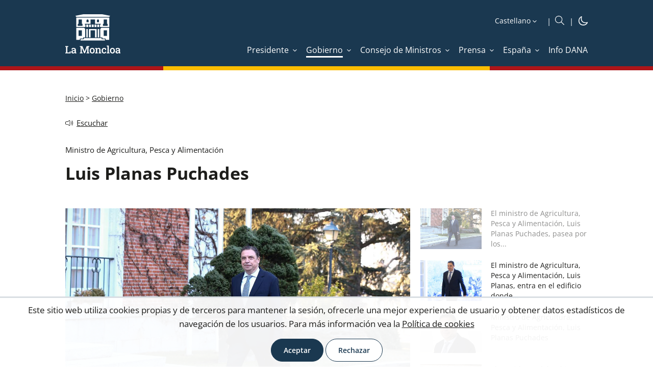

--- FILE ---
content_type: text/html; charset=utf-8
request_url: https://www.lamoncloa.gob.es/gobierno/Paginas/130120-luisplanaspuchades.aspx
body_size: 16001
content:
<!DOCTYPE html><html xmlns="http://www.w3.org/1999/xhtml" xml:lang="es" lang="es" class="no-js"><head id="Head"><meta http-equiv="Content-type" content="text/html; charset=utf-8" /><meta http-equiv="X-UA-Compatible" content="IE=edge" /><meta name="viewport" content="width=device-width, initial-scale=1" /><link rel="icon" type="image/vnd.microsoft.icon" href="/Theme/RYellow/img/favicon.ico" /><link rel="apple-touch-icon" sizes="57x57" href="/Theme/RLaMoncloa/img/apple-touch-icon-57x57.png" /><link rel="apple-touch-icon" sizes="114x114" href="/Theme/RLaMoncloa/img/apple-touch-icon-114x114.png" /><meta name="description" content="Planas, ministro de Agricultura, Pesca y Alimentacion, nació en Valencia en 1952." /><meta name="robots" content="noindex" /><meta content="Gobierno de España; Ministros; Ministras; Agenda del Gobierno, Gobiernos por legislaturas;,Gobierno" name="keywords" /> <meta content="summary_large_image" name="twitter:card" /> <meta content="Luis Planas Puchades" property="og:title" /> <meta content="https://www.lamoncloa.gob.es/gobierno/Paginas/130120-luisplanaspuchades.aspx" property="og:url" /> <meta content="Planas, ministro de Agricultura, Pesca y Alimentacion, nació en Valencia en 1952." property="og:description" /> <meta content="https://www.lamoncloa.gob.es/gobierno/PublishingImages/GobiernoEnero2020/140120-%20Planas.jpg" property="og:image" /> <script>var GIDGA4 = 'G-21V0211CQN';window.addEventListener('DOMContentLoaded', function () {if (IsCookieAccepted('CONSENT')) {window.gtag = window.gtag || function () {(window.dataLayer = window.dataLayer || []).push(arguments)};var fileGA4 = document.createElement('script');fileGA4.async = true;fileGA4.src = "//www.googletagmanager.com/gtag/js?id=G-21V0211CQN";document.head.insertBefore(fileGA4, document.head.firstChild);var codeGA4 = document.createElement('script');codeGA4.innerHTML = "gtag('js', new Date());gtag('config', 'G-21V0211CQN', {page_location: '/gobierno/Paginas/130120-luisplanaspuchades.aspx'});";fileGA4.insertAdjacentElement('afterend',codeGA4);}else{trackAnonymus('G-21V0211CQN', '', 'page_view','AnonymusUser', document);}});</script><script src="/Theme/RCommon/js/jquery.js"></script><script defer src="/Theme/RCommon/js/menu-click-fix.min.js"></script><link rel='canonical' href='https://www.lamoncloa.gob.es/gobierno/paginas/130120-luisplanaspuchades.aspx' /><script defer src="/Theme/RCommon/js/main.min.js"></script><link id="CssLink-219e6bd19d1748bda734d5fba560d6c6" rel="stylesheet" type="text/css" href="/Theme/RYellow/css/custom.min.css"/><link id="CssLink-28dee2e24e76469a8cd5fdf5c4b786b2" rel="stylesheet" type="text/css" href="/Theme/RYellow/css/fonts.min.css"/><link id="CssLink-475b98145eed453cbaee2a8dd1833840" rel="stylesheet" type="text/css" href="/Theme/RYellow/css/normalize.min.css"/><link id="CssLink-2b836b5453d140b0b38d0ae103fea927" rel="stylesheet" type="text/css" href="/Theme/RYellow/css/main.min.css"/><link id="CssLink-f0fc208341de4d9d912cf0bc5cb9f325" rel="stylesheet" type="text/css" href="/Theme/RYellow/Desktop/css/master-desktop.min.css"/><link id="CssLink-1593c3ba86a24ba6beae45125d0c5773" rel="stylesheet" type="text/css" href="/Theme/RYellow/css/breadcrumb.min.css"/><link id="CssLink-27f59937be8341f6bcbbd2b9d683131c" rel="stylesheet" type="text/css" href="/Theme/RYellow/css/column-right.min.css"/><link id="CssLink-b02339dc0f6b4b4688aa6af439ce7d23" rel="stylesheet" type="text/css" href="/Theme/RCommon/ReadSpeaker/webReader/skins/Yellow/Yellow.min.css"/><link id="CssLink-ffdd277324124f619bfc87c85c8f2c41" rel="stylesheet" type="text/css" href="/Theme/RYellow/css/gallery-media.min.css"/><link href="/Theme/RLaMoncloa/css/Yellow/main-extra.min.css" type="text/css" rel="stylesheet" /><link href="/Theme/RYellow/css/print.min.css" type="text/css" rel="stylesheet" media="print"/><script type="text/javascript">// <![CDATA[ function ExecuteOrDelayUntilScriptLoaded(){}function removeAllStatus(){}// ]]></script><script type="text/javascript">window.addEventListener('DOMContentLoaded', function () {document.body.classList.remove("no-js");});</script><title>La Moncloa. Luis Planas Puchades [Gobierno]</title><script id="rs_wr_init" src="//cdn-eu.readspeaker.com/script/4884/webReader/webReader.js?pids=wr&amp;mobile=0&amp;noDefaultSkin=1&amp;disable=settings,help,dictionary,translation,clicklisten,textmode,enlarge"></script></head><body class="desktop lamoncloa yellow noticia fixed no-js"><div id="s4-workspace"><div id="s4-bodyContainer"><div id="ctl00_DeltaPlaceHolderMain"><div class="customWidth"><div id="contentBox"><form method="post" action="./130120-luisplanaspuchades.aspx" onsubmit="javascript:return WebForm_OnSubmit();" id="aspnetForm"><div class="aspNetHidden"><input type="hidden" name="MSOWebPartPage_PostbackSource" id="MSOWebPartPage_PostbackSource" value="" /><input type="hidden" name="MSOTlPn_SelectedWpId" id="MSOTlPn_SelectedWpId" value="" /><input type="hidden" name="MSOTlPn_View" id="MSOTlPn_View" value="0" /><input type="hidden" name="MSOTlPn_ShowSettings" id="MSOTlPn_ShowSettings" value="False" /><input type="hidden" name="MSOGallery_SelectedLibrary" id="MSOGallery_SelectedLibrary" value="" /><input type="hidden" name="MSOGallery_FilterString" id="MSOGallery_FilterString" value="" /><input type="hidden" name="MSOTlPn_Button" id="MSOTlPn_Button" value="none" /><input type="hidden" name="__EVENTTARGET" id="__EVENTTARGET" value="" /><input type="hidden" name="__EVENTARGUMENT" id="__EVENTARGUMENT" value="" /><input type="hidden" name="__REQUESTDIGEST" id="__REQUESTDIGEST" value="noDigest" /><input type="hidden" name="MSOSPWebPartManager_DisplayModeName" id="MSOSPWebPartManager_DisplayModeName" value="Browse" /><input type="hidden" name="MSOSPWebPartManager_ExitingDesignMode" id="MSOSPWebPartManager_ExitingDesignMode" value="false" /><input type="hidden" name="MSOWebPartPage_Shared" id="MSOWebPartPage_Shared" value="" /><input type="hidden" name="MSOLayout_LayoutChanges" id="MSOLayout_LayoutChanges" value="" /><input type="hidden" name="MSOLayout_InDesignMode" id="MSOLayout_InDesignMode" value="" /><input type="hidden" name="MSOSPWebPartManager_OldDisplayModeName" id="MSOSPWebPartManager_OldDisplayModeName" value="Browse" /><input type="hidden" name="MSOSPWebPartManager_StartWebPartEditingName" id="MSOSPWebPartManager_StartWebPartEditingName" value="false" /><input type="hidden" name="MSOSPWebPartManager_EndWebPartEditing" id="MSOSPWebPartManager_EndWebPartEditing" value="false" /><input type="hidden" name="__LASTFOCUS" id="__LASTFOCUS" value="" /><input type="hidden" name="__VIEWSTATE" id="__VIEWSTATE" value="YDqwK41KUFAO0G1nL9hTr+r/l+oXAv1K3WVZDE1FJRh0ZWVKGbdHDo2VF9USwff2cJP4s14sGVphcWLVDtogpw5e6Ngu/Dodzs4uMegmZRE=" /></div><script type="text/javascript">//<![CDATA[var theForm = document.forms['aspnetForm'];if (!theForm) {theForm = document.aspnetForm;}function __doPostBack(eventTarget, eventArgument) {if (!theForm.onsubmit || (theForm.onsubmit() != false)) {theForm.__EVENTTARGET.value = eventTarget;theForm.__EVENTARGUMENT.value = eventArgument;theForm.submit();}}//]]></script><script type="text/javascript">//<![CDATA[var g_correlationId = '6ba7dea1-ebbc-b0c9-c08d-4f73a9d638f0';var g_wsaRUMEnabled = false;//]]></script><script type="text/javascript">//<![CDATA[(function(){if(typeof(window.SP) == "undefined") window.SP = {};if(typeof(window.SP.YammerSwitch) == "undefined") window.SP.YammerSwitch = {};var ysObj = window.SP.YammerSwitch;ysObj.IsEnabled = false;ysObj.TargetYammerHostName = "www.yammer.com";} )(); window.SPThemeUtils && SPThemeUtils.RegisterCssReferences([{"Url":"\u002fTheme\u002fRYellow\u002fcss\u002fcustom.min.css","OriginalUrl":"\u002fTheme\u002fRYellow\u002fcss\u002fcustom.min.css","Id":"CssLink-219e6bd19d1748bda734d5fba560d6c6","ConditionalExpression":"","After":"","RevealToNonIE":"false"},{"Url":"\u002fTheme\u002fRYellow\u002fcss\u002ffonts.min.css","OriginalUrl":"\u002fTheme\u002fRYellow\u002fcss\u002ffonts.min.css","Id":"CssLink-28dee2e24e76469a8cd5fdf5c4b786b2","ConditionalExpression":"","After":"System.String[]","RevealToNonIE":"false"},{"Url":"\u002fTheme\u002fRYellow\u002fcss\u002fnormalize.min.css","OriginalUrl":"\u002fTheme\u002fRYellow\u002fcss\u002fnormalize.min.css","Id":"CssLink-475b98145eed453cbaee2a8dd1833840","ConditionalExpression":"","After":"System.String[]","RevealToNonIE":"false"},{"Url":"\u002fTheme\u002fRYellow\u002fcss\u002fmain.min.css","OriginalUrl":"\u002fTheme\u002fRYellow\u002fcss\u002fmain.min.css","Id":"CssLink-2b836b5453d140b0b38d0ae103fea927","ConditionalExpression":"","After":"System.String[]","RevealToNonIE":"false"},{"Url":"\u002fTheme\u002fRYellow\u002fDesktop\u002fcss\u002fmaster-desktop.min.css","OriginalUrl":"\u002fTheme\u002fRYellow\u002fDesktop\u002fcss\u002fmaster-desktop.min.css","Id":"CssLink-f0fc208341de4d9d912cf0bc5cb9f325","ConditionalExpression":"","After":"System.String[]","RevealToNonIE":"false"},{"Url":"\u002fTheme\u002fRYellow\u002fcss\u002fbreadcrumb.min.css","OriginalUrl":"\u002fTheme\u002fRYellow\u002fcss\u002fbreadcrumb.min.css","Id":"CssLink-1593c3ba86a24ba6beae45125d0c5773","ConditionalExpression":"","After":"System.String[]","RevealToNonIE":"false"},{"Url":"\u002fTheme\u002fRYellow\u002fcss\u002fcolumn-right.min.css","OriginalUrl":"\u002fTheme\u002fRYellow\u002fcss\u002fcolumn-right.min.css","Id":"CssLink-27f59937be8341f6bcbbd2b9d683131c","ConditionalExpression":"","After":"System.String[]","RevealToNonIE":"false"},{"Url":"\u002fTheme\u002fRCommon\u002fReadSpeaker\u002fwebReader\u002fskins\u002fYellow\u002fYellow.min.css","OriginalUrl":"\u002fTheme\u002fRCommon\u002fReadSpeaker\u002fwebReader\u002fskins\u002fYellow\u002fYellow.min.css","Id":"CssLink-b02339dc0f6b4b4688aa6af439ce7d23","ConditionalExpression":"","After":"System.String[]","RevealToNonIE":"false"},{"Url":"\u002fTheme\u002fRYellow\u002fcss\u002fgallery-media.min.css","OriginalUrl":"\u002fTheme\u002fRYellow\u002fcss\u002fgallery-media.min.css","Id":"CssLink-ffdd277324124f619bfc87c85c8f2c41","ConditionalExpression":"","After":"System.String[]","RevealToNonIE":"false"}]);function WebForm_OnSubmit() {UpdateFormDigest('\u002fgobierno', 1440000);return true;}//]]></script><!-- header_inicio --><header id="header">	<!-- header-container_inicio --><div class="header-container "><!-- container_inicio --><div class="container">	<!-- header-left_inicio --><div class="header-left"><!-- logosHeader_inicio --><div class="logos"> <a href="/Paginas/index.aspx" id="logo1Link" target="_self" title="Ir a inicio. La Moncloa" onclick="javascript:GoogleTrackEvent(&#39;True&#39;,&#39;LogoCabecera.Desktop&#39;,&#39;Click&#39;,&#39;Ir a inicio. La Moncloa. [https://www.lamoncloa.gob.es/gobierno/Paginas/130120-luisplanaspuchades.aspx]&#39;);" accesskey="0"><img id="logo1img" title="Ir a inicio. La Moncloa" src="/Theme/RYellow/img/logo-header.svg" alt="Ir a inicio. La Moncloa" /></a></div>	<div id="logosFixed" class="logos-fixed"> <a href="/Paginas/index.aspx" id="logo1LinkFixed" target="_self" title="Ir a inicio. La Moncloa" onclick="javascript:GoogleTrackEvent(&#39;True&#39;,&#39;LogoCabecera.Desktop&#39;,&#39;Click&#39;,&#39;Ir a inicio. La Moncloa. [https://www.lamoncloa.gob.es/gobierno/Paginas/130120-luisplanaspuchades.aspx]&#39;);" accesskey="1"><img id="logo1imgFixed" title="Ir a inicio. La Moncloa" src="/Theme/RYellow/img/logo-header-fixed.svg" alt="Ir a inicio. La Moncloa" /></a></div>	<!-- logosHeader_fin --></div><!-- header-left_fin --><!-- header-right_inicio --><div class="header-right"> <div class="header-right-top"><!-- idiomas_inicio --><div id="idioms"><label for="SelectIdiomas" class="hidden">Idioma</label> <select name="ctl00$PlaceHolderHeader$Cabecera$DisplayMode$Idioms$SelectIdiomas" onchange="javascript:setTimeout(&#39;__doPostBack(\&#39;ctl00$PlaceHolderHeader$Cabecera$DisplayMode$Idioms$SelectIdiomas\&#39;,\&#39;\&#39;)&#39;, 0)" id="SelectIdiomas" accesskey="i" title="Seleccione idioma"><option selected="selected" value="es">Castellano</option><option value="ca">Catal&#224;</option><option value="gl">Galego</option><option value="eu">Euskara</option><option value="va">Valenci&#224;</option><option value="en">English</option></select></div><!-- idiomas_fin --> <!-- boxSearch_inicio --><div id="buscador" class="boxSearch" role="search"><a id="SearchlinkFixed" class="buttonSearch" title="Ir al buscador" accesskey="B" href="/Paginas/buscadoravanzado.aspx"><img src="/Theme/RYellow/img/icon/icon-search_boxsearch_ffffff.svg" alt="Ir al buscador" title="Ir al buscador" /></a></div><!-- boxSearch_fin --><!-- darkMode_inicio --><div id="darkMode" class="dark-mode"><a href="?mode=Dark" title="iconoDarkMode" target="_self" onclick="DarkMode(); return false"><img src="/Theme/RYellow/img/icon/darkmode-icon-light.svg" id="imgDarkMode" title="Cambiar a modo oscuro" alt="Cambiar a modo oscuro" /></a></div><!-- darkMode_fin --></div><div id="menuFixed" class="menu-yellow"><img src="/Theme/RYellow/img/icon/icon-menu_ffffff.svg" alt="Botón menú fijo" title="Botón menú fijo" /></div><input type="checkbox" class="menuInputFixed" /><div class="header-right-bottom"><script defer src="/Theme/RCommon/js/EnlaceMenu.min.js"></script><div class="enlacesMenuContainer"><ul><li id="li1_1_menuAnchoCompleto_Presidente"><a onclick="mostrarMenu(this,'li1_1_menu_Presidente');return false;" class="enlaceMenu" title="Presidente" href="/presidente/Paginas/index.aspx" target="_self"><span>Presidente</span></a></li><li id="li1_2_menuAnchoCompleto_Gobierno" class="selectedTab"><a onclick="mostrarMenu(this,'li1_2_menu_Gobierno');return false;" class="enlaceMenu" title="Gobierno" href="/gobierno/Paginas/index.aspx" target="_self"><span>Gobierno</span></a></li><li id="li1_3_menuAnchoCompleto_ConsejodeMinistros"><a onclick="mostrarMenu(this,'li1_3_menu_ConsejodeMinistros');return false;" class="enlaceMenu" title="Consejo de Ministros" href="/consejodeministros/Paginas/index.aspx" target="_self"><span>Consejo de Ministros</span></a></li><li id="li1_4_menuAnchoCompleto_Prensa"><a onclick="mostrarMenu(this,'li1_4_menu_Prensa');return false;" class="enlaceMenu" title="Prensa" href="/serviciosdeprensa/Paginas/index.aspx" target="_self"><span>Prensa</span></a></li><li id="li1_5_menuAnchoCompleto_Espana"><a onclick="mostrarMenu(this,'li1_5_menu_Espana');return false;" class="enlaceMenu" title="España" href="/espana/Paginas/index.aspx" target="_self"><span>España</span></a></li><li id="li1_6_menuAnchoCompleto_InfoDANA"><a class="enlaceMenu no-children" title="Info DANA" href="/info-dana/Paginas/index.aspx" target="_self"><span>Info DANA</span></a></li></ul></div></div></div> <!-- header-right_fin --></div><!-- container_fin -->	</div> <!-- header-container_fin -->	<!-- row-menu_inicio --><div class="row row-menu"><!-- container_inicio --><div class="container"><div id="menu" role="navigation" aria-label="Menu"><a href="#" title="Cerrar" id="btnCloseID" class="btnClose hidden" onclick="CerrarMenu(); return false;">Cerrar</a><ul title="Menú Principal" id="DesplegableAnchoCompleto" class="hidden"><li id="li1_1_menu_Presidente" class="elementMenu animation hidden"><a id="menu_Presidente" aria-labelledby="menu menu_Presidente" title="Presidente" href="/presidente/Paginas/index.aspx" target="_self" ><span>Presidente</span></a><ul aria-labelledby="menu_Presidente" class="submenu" title="Menú Principal. Presidente"><li id="li2_1_menu_PresidenteActividad"><a id="menu_PresidenteActividad" aria-labelledby="menu_Presidente menu_PresidenteActividad" title="Actividad" href="/presidente/actividades/Paginas/index.aspx" target="_self" onclick="javascript:CerrarMenu();GoogleTrackEvent('True','Menu','Click','Actividad [Presidente] [/presidente/actividades/Paginas/index.aspx]');"><span>Actividad</span></a><span class="subSite-Description">Noticias sobre la actividad del presidente del Gobierno</span></li><li id="li2_2_menu_PresidenteAgenda"><a id="menu_PresidenteAgenda" aria-labelledby="menu_Presidente menu_PresidenteAgenda" title="Agenda" href="/presidente/agenda/Paginas/index.aspx" target="_self" onclick="javascript:CerrarMenu();GoogleTrackEvent('True','Menu','Click','Agenda [Presidente] [/presidente/agenda/Paginas/index.aspx]');"><span>Agenda</span></a><span class="subSite-Description">Listado diario de las actividades del presidente del Gobierno</span></li><li id="li2_3_menu_PresidenteIntervenciones"><a id="menu_PresidenteIntervenciones" aria-labelledby="menu_Presidente menu_PresidenteIntervenciones" title="Intervenciones" href="/presidente/intervenciones/Paginas/index.aspx" target="_self" onclick="javascript:CerrarMenu();GoogleTrackEvent('True','Menu','Click','Intervenciones [Presidente] [/presidente/intervenciones/Paginas/index.aspx]');"><span>Intervenciones</span></a><span class="subSite-Description">Transcripciones de actos y comparecencias; entrevistas y art&#237;culos del presidente</span></li><li id="li2_4_menu_PresidenteBiografia"><a id="menu_PresidenteBiografia" aria-labelledby="menu_Presidente menu_PresidenteBiografia" title="Biografía" href="/presidente/biografia/Paginas/index.aspx" target="_self" onclick="javascript:CerrarMenu();GoogleTrackEvent('True','Menu','Click','Biografía [Presidente] [/presidente/biografia/Paginas/index.aspx]');"><span>Biografía</span></a><span class="subSite-Description">Presentaci&#243;n y curriculum vitae del jefe del Ejecutivo</span></li><li id="li2_5_menu_PresidenteEscribiralpresidente"><a id="menu_PresidenteEscribiralpresidente" aria-labelledby="menu_Presidente menu_PresidenteEscribiralpresidente" title="Escribir al presidente: abre ventana nueva" href="https://escribealpresidente.presidencia.gob.es/escribealpresidente" target="_blank" onclick="javascript:CerrarMenu();GoogleTrackEvent('True','Menu','Click','Escribir al presidente [Presidente] [https://escribealpresidente.presidencia.gob.es/escribealpresidente]');"><span>Escribir al presidente</span></a><span class="subSite-Description">Opciones de contacto con el presidente del Gobierno</span></li><li id="li2_6_menu_PresidentePresidentesdesde1978"><a id="menu_PresidentePresidentesdesde1978" aria-labelledby="menu_Presidente menu_PresidentePresidentesdesde1978" title="Presidentes desde 1978" href="/presidente/presidentes/Paginas/index.aspx" target="_self" onclick="javascript:CerrarMenu();GoogleTrackEvent('True','Menu','Click','Presidentes desde 1978 [Presidente] [/presidente/presidentes/Paginas/index.aspx]');"><span>Presidentes desde 1978</span></a><span class="subSite-Description">Relaci&#243;n de presidentes del Gobierno de la democracia</span></li><li id="li2_7_menu_PresidenteFiguradelpresidenteysusfunciones"><a id="menu_PresidenteFiguradelpresidenteysusfunciones" aria-labelledby="menu_Presidente menu_PresidenteFiguradelpresidenteysusfunciones" title="Figura del presidente y sus funciones" href="/presidente/Paginas/funciones.aspx" target="_self" onclick="javascript:CerrarMenu();GoogleTrackEvent('True','Menu','Click','Figura del presidente y sus funciones [Presidente] [/presidente/Paginas/funciones.aspx]');"><span>Figura del presidente y sus funciones</span></a><span class="subSite-Description">Nombramiento y funciones del presidente; estructura de la Presidencia del Gobierno</span></li></ul></li><li id="li1_2_menu_Gobierno" class="elementMenu selectedTab hidden"><a id="menu_Gobierno" aria-labelledby="menu menu_Gobierno" class="hasthirdlevel" title="Gobierno" href="/gobierno/Paginas/index.aspx" target="_self" ><span>Gobierno</span></a><ul aria-labelledby="menu_Gobierno" class="submenu" title="Menú Principal. Gobierno"><li id="li2_1_menu_GobiernoAgenda"><a id="menu_GobiernoAgenda" aria-labelledby="menu_Gobierno menu_GobiernoAgenda" title="Agenda" href="/gobierno/agenda/Paginas/index.aspx" target="_self" onclick="javascript:CerrarMenu();GoogleTrackEvent('True','Menu','Click','Agenda [Gobierno] [/gobierno/agenda/Paginas/index.aspx]');"><span>Agenda</span></a><span class="subSite-Description">Listado diario de las actividades de los miembros del Ejecutivo</span></li><li id="li2_2_menu_GobiernoComposiciondelGobierno"><a id="menu_GobiernoComposiciondelGobierno" aria-labelledby="menu_Gobierno menu_GobiernoComposiciondelGobierno" title="Composición del Gobierno" href="/gobierno/composiciondelgobierno/Paginas/index.aspx" target="_self" onclick="javascript:CerrarMenu();GoogleTrackEvent('True','Menu','Click','Composición del Gobierno [Gobierno] [/gobierno/composiciondelgobierno/Paginas/index.aspx]');"><span>Composición del Gobierno</span></a><span class="subSite-Description">Presidente, vicepresidentes y ministros del Ejecutivo </span></li><li id="li2_3_menu_GobiernoGobiernosporlegislaturas"><a id="menu_GobiernoGobiernosporlegislaturas" aria-labelledby="menu_Gobierno menu_GobiernoGobiernosporlegislaturas" title="Gobiernos por legislaturas" href="/gobierno/gobiernosporlegislaturas/Paginas/index.aspx" target="_self" onclick="javascript:CerrarMenu();GoogleTrackEvent('True','Menu','Click','Gobiernos por legislaturas [Gobierno] [/gobierno/gobiernosporlegislaturas/Paginas/index.aspx]');"><span>Gobiernos por legislaturas</span></a><span class="subSite-Description">Integrantes de los gobiernos desde 1978</span></li></ul></li><li id="li1_3_menu_ConsejodeMinistros" class="elementMenu animation hidden"><a id="menu_ConsejodeMinistros" aria-labelledby="menu menu_ConsejodeMinistros" class="hasthirdlevel" title="Consejo de Ministros" href="/consejodeministros/Paginas/index.aspx" target="_self" ><span>Consejo de Ministros</span></a><ul aria-labelledby="menu_ConsejodeMinistros" class="submenu" title="Menú Principal. Consejo de Ministros"><li id="li2_1_menu_ConsejodeMinistrosReferencias"><a id="menu_ConsejodeMinistrosReferencias" aria-labelledby="menu_ConsejodeMinistros menu_ConsejodeMinistrosReferencias" title="Referencias" href="/consejodeministros/referencias/Paginas/index.aspx" target="_self" onclick="javascript:CerrarMenu();GoogleTrackEvent('True','Menu','Click','Referencias [Consejo de Ministros] [/consejodeministros/referencias/Paginas/index.aspx]');"><span>Referencias</span></a><span class="subSite-Description">Relaci&#243;n de los acuerdos adoptados en las reuniones del Consejo de Ministros</span></li><li id="li2_2_menu_ConsejodeMinistrosResumenes"><a id="menu_ConsejodeMinistrosResumenes" aria-labelledby="menu_ConsejodeMinistros menu_ConsejodeMinistrosResumenes" title="Resúmenes" href="/consejodeministros/resumenes/Paginas/index.aspx" target="_self" onclick="javascript:CerrarMenu();GoogleTrackEvent('True','Menu','Click','Resúmenes [Consejo de Ministros] [/consejodeministros/resumenes/Paginas/index.aspx]');"><span>Resúmenes</span></a><span class="subSite-Description">Contenido destacado de las ruedas de prensa celebradas tras el Consejo de Ministros</span></li><li id="li2_3_menu_ConsejodeMinistrosTranscripciones"><a id="menu_ConsejodeMinistrosTranscripciones" aria-labelledby="menu_ConsejodeMinistros menu_ConsejodeMinistrosTranscripciones" title="Transcripciones" href="/consejodeministros/ruedas/Paginas/index.aspx" target="_self" onclick="javascript:CerrarMenu();GoogleTrackEvent('True','Menu','Click','Transcripciones [Consejo de Ministros] [/consejodeministros/ruedas/Paginas/index.aspx]');"><span>Transcripciones</span></a><span class="subSite-Description">Transcripci&#243;n de las intervenciones en la rueda de prensa posterior al Consejo de Ministros</span></li><li id="li2_4_menu_ConsejodeMinistrosFuncionamiento"><a id="menu_ConsejodeMinistrosFuncionamiento" aria-labelledby="menu_ConsejodeMinistros menu_ConsejodeMinistrosFuncionamiento" title="Funcionamiento" href="/consejodeministros/Paginas/funciones/index.aspx" target="_self" onclick="javascript:CerrarMenu();GoogleTrackEvent('True','Menu','Click','Funcionamiento [Consejo de Ministros] [/consejodeministros/Paginas/funciones/index.aspx]');"><span>Funcionamiento</span></a><span class="subSite-Description">Qu&#233; es el Consejo de Ministros y c&#243;mo se organiza</span></li><li id="li2_5_menu_ConsejodeMinistrosHistoria"><a id="menu_ConsejodeMinistrosHistoria" aria-labelledby="menu_ConsejodeMinistros menu_ConsejodeMinistrosHistoria" title="Historia" href="/consejodeministros/historiadesusorigenes/Paginas/index.aspx" target="_self" onclick="javascript:CerrarMenu();GoogleTrackEvent('True','Menu','Click','Historia [Consejo de Ministros] [/consejodeministros/historiadesusorigenes/Paginas/index.aspx]');"><span>Historia</span></a><span class="subSite-Description">Antecedentes e historia del Consejo de Ministros</span></li></ul></li><li id="li1_4_menu_Prensa" class="elementMenu animation hidden"><a id="menu_Prensa" aria-labelledby="menu menu_Prensa" class="hasthirdlevel" title="Prensa" href="/serviciosdeprensa/Paginas/index.aspx" target="_self" ><span>Prensa</span></a><ul aria-labelledby="menu_Prensa" class="submenu" title="Menú Principal. Prensa"><li id="li2_1_menu_PrensaActualidad"><a id="menu_PrensaActualidad" aria-labelledby="menu_Prensa menu_PrensaActualidad" title="Actualidad" href="/serviciosdeprensa/notasprensa/Paginas/index.aspx" target="_self" onclick="javascript:CerrarMenu();GoogleTrackEvent('True','Menu','Click','Actualidad [Prensa] [/serviciosdeprensa/notasprensa/Paginas/index.aspx]');"><span>Actualidad</span></a><span class="subSite-Description">Noticias de los departamentos ministeriales del Gobierno de Espa&#241;a desde 2006</span></li><li id="li2_2_menu_PrensaArchivomultimedia"><a id="menu_PrensaArchivomultimedia" aria-labelledby="menu_Prensa menu_PrensaArchivomultimedia" title="Archivo multimedia" href="/multimedia/Paginas/index.aspx" target="_self" onclick="javascript:CerrarMenu();GoogleTrackEvent('True','Menu','Click','Archivo multimedia [Prensa] [/multimedia/Paginas/index.aspx]');"><span>Archivo multimedia</span></a><span class="subSite-Description">Fotograf&#237;as, galer&#237;as y v&#237;deos del presidente del Gobierno y del Consejo de Ministros</span></li><li id="li2_3_menu_PrensaAgendadelaComunicacion"><a id="menu_PrensaAgendadelaComunicacion" aria-labelledby="menu_Prensa menu_PrensaAgendadelaComunicacion" title="Agenda de la Comunicación" href="/serviciosdeprensa/agendacom/Paginas/index.aspx" target="_self" onclick="javascript:CerrarMenu();GoogleTrackEvent('True','Menu','Click','Agenda de la Comunicación [Prensa] [/serviciosdeprensa/agendacom/Paginas/index.aspx]');"><span>Agenda de la Comunicación</span></a><span class="subSite-Description">Herramienta de trabajo para todos los profesionales de la comunicaci&#243;n</span></li><li id="li2_4_menu_PrensaOficinasdeComunicacion"><a id="menu_PrensaOficinasdeComunicacion" aria-labelledby="menu_Prensa menu_PrensaOficinasdeComunicacion" title="Oficinas de Comunicación" href="/serviciosdeprensa/ofiprensa/Paginas/index.aspx" target="_self" onclick="javascript:CerrarMenu();GoogleTrackEvent('True','Menu','Click','Oficinas de Comunicación [Prensa] [/serviciosdeprensa/ofiprensa/Paginas/index.aspx]');"><span>Oficinas de Comunicación</span></a><span class="subSite-Description">Funciones y listado de estos &#243;rganos de apoyo a la pol&#237;tica exterior del Estado</span></li><li id="li2_5_menu_PrensaAcreditaciones"><a id="menu_PrensaAcreditaciones" aria-labelledby="menu_Prensa menu_PrensaAcreditaciones" title="Acreditaciones" href="/serviciosdeprensa/acredita/Paginas/index.aspx" target="_self" onclick="javascript:CerrarMenu();GoogleTrackEvent('True','Menu','Click','Acreditaciones [Prensa] [/serviciosdeprensa/acredita/Paginas/index.aspx]');"><span>Acreditaciones</span></a><span class="subSite-Description">Descripci&#243;n del procedimiento para acreditarse ante la Secretar&#237;a de Estado de Comunicaci&#243;n</span></li><li id="li2_6_menu_PrensaCorresponsales"><a id="menu_PrensaCorresponsales" aria-labelledby="menu_Prensa menu_PrensaCorresponsales" title="Corresponsales" href="/serviciosdeprensa/Corresponsales/Paginas/index.aspx" target="_self" onclick="javascript:CerrarMenu();GoogleTrackEvent('True','Menu','Click','Corresponsales [Prensa] [/serviciosdeprensa/Corresponsales/Paginas/index.aspx]');"><span>Corresponsales</span></a><span class="subSite-Description">Acreditaci&#243;n de corresponsales y enviados especiales de prensa extranjera</span></li><li id="li2_7_menu_PrensaPublicidadyComunicacionInstitucional"><a id="menu_PrensaPublicidadyComunicacionInstitucional" aria-labelledby="menu_Prensa menu_PrensaPublicidadyComunicacionInstitucional" title="Publicidad y Comunicación Institucional" href="/serviciosdeprensa/cpci/Paginas/index.aspx" target="_self" onclick="javascript:CerrarMenu();GoogleTrackEvent('True','Menu','Click','Publicidad y Comunicación Institucional [Prensa] [/serviciosdeprensa/cpci/Paginas/index.aspx]');"><span>Publicidad y Comunicación Institucional</span></a><span class="subSite-Description">Normativa y planes e informes anuales de publicidad y comunicaci&#243;n institucional</span></li><li id="li2_8_menu_PrensaNewsletter"><a id="menu_PrensaNewsletter" aria-labelledby="menu_Prensa menu_PrensaNewsletter" title="Newsletter" href="/serviciosdeprensa/newsletter/Paginas/index.aspx" target="_self" onclick="javascript:CerrarMenu();GoogleTrackEvent('True','Menu','Click','Newsletter [Prensa] [/serviciosdeprensa/newsletter/Paginas/index.aspx]');"><span>Newsletter</span></a><span class="subSite-Description">Suscripci&#243;n al bolet&#237;n con las &#250;ltimas informaciones de La Moncloa</span></li><li id="li2_9_menu_PrensaSecretariadeEstadodeComunicacion"><a id="menu_PrensaSecretariadeEstadodeComunicacion" aria-labelledby="menu_Prensa menu_PrensaSecretariadeEstadodeComunicacion" title="Secretaría de Estado de Comunicación" href="/serviciosdeprensa/Paginas/secretaria-estado-comunicacion.aspx" target="_self" onclick="javascript:CerrarMenu();GoogleTrackEvent('True','Menu','Click','Secretaría de Estado de Comunicación [Prensa] [/serviciosdeprensa/Paginas/secretaria-estado-comunicacion.aspx]');"><span>Secretaría de Estado de Comunicación</span></a><span class="subSite-Description">Estructura y funciones de este &#243;rgano de la Presidencia del Gobierno</span></li></ul></li><li id="li1_5_menu_Espana" class="elementMenu animation hidden"><a id="menu_Espana" aria-labelledby="menu menu_Espana" class="hasthirdlevel" title="España" href="/espana/Paginas/index.aspx" target="_self" ><span>España</span></a><ul aria-labelledby="menu_Espana" class="submenu" title="Menú Principal. España"><li id="li2_1_menu_EspanaConstitucion"><a id="menu_EspanaConstitucion" aria-labelledby="menu_Espana menu_EspanaConstitucion" title="Constitución" href="/espana/Paginas/constitucion.aspx" target="_self" onclick="javascript:CerrarMenu();GoogleTrackEvent('True','Menu','Click','Constitución [España] [/espana/Paginas/constitucion.aspx]');"><span>Constitución</span></a><span class="subSite-Description">Contenido de la norma suprema del ordenamiento jur&#237;dico. S&#237;mbolos del Estado</span></li><li id="li2_2_menu_EspanaOrganizaciondeEspana"><a id="menu_EspanaOrganizaciondeEspana" aria-labelledby="menu_Espana menu_EspanaOrganizaciondeEspana" title="Organización de España" href="/espana/organizacionestado/Paginas/index.aspx" target="_self" onclick="javascript:CerrarMenu();GoogleTrackEvent('True','Menu','Click','Organización de España [España] [/espana/organizacionestado/Paginas/index.aspx]');"><span>Organización de España</span></a><span class="subSite-Description">Aspectos clave de los poderes del Estado y de la organizaci&#243;n territorial</span></li></ul></li></ul></div></div><!-- container_fin --></div><div class="bandera"><div class="bandera-fondo"></div></div><!-- row-menu_fin --></header><!-- header_fin --><script>var aspForm = document.getElementById("aspnetForm");if (aspForm != null && aspForm != undefined) {aspForm.onsubmit = null;aspForm.removeAttribute("onsubmit");}</script><div class="aspNetHidden"><input type="hidden" name="__VIEWSTATEGENERATOR" id="__VIEWSTATEGENERATOR" value="BEC3836D" /><input type="hidden" name="__EVENTVALIDATION" id="__EVENTVALIDATION" value="Wjb7FH9Bo/ARwxiwy7RUO4cnW4HfgB1GoqKtD/bII0Fi7Hfj2nuDLaaGhUaYqORferHnVusDLtUPXbbuj9AosnN8/7QLsOMlih2GwpWhowBExSZp4amYvGaORmc1H6CAI1HQJmayKvGIRZmbAaDq54cJwo/9SpMoQAB8uOA+e3LDg4SuqHGBN2ef2F4oCzsFLjDsoWCdiNVcrLZgBrLavtf74hKKd5DINYm9bvyKnReCGXo1XXWpL0qFM3uI6BOv" /></div><script type="text/javascript">//<![CDATA[(function () {function existeCookie(nombreCookie) {return document.cookie.split('; ').some(function (filaCookie) { return filaCookie.indexOf(nombreCookie + '=') === 0; });}function navegadorSoportaCookies() {try {// Borramos posibles restos y creamos cookie de prueba (de sesión)document.cookie = '__pruebaCookie=; Max-Age=0; path=/';document.cookie = '__pruebaCookie=1; path=/; SameSite=Lax';var soporte = document.cookie.indexOf('__pruebaCookie=1') !== -1;document.cookie = '__pruebaCookie=; Max-Age=0; path=/';return soporte;} catch (error) {return false;}}function mostrarBannerCookies() {var elementoBannerCookies = document.getElementById('divCookieInfo');if (!elementoBannerCookies) return;// Si ya hay consentimiento no mostramos el bannerif (existeCookie('CONSENT')) return;// Mostramos solo si el navegador permite cookiesif (navegadorSoportaCookies()) {elementoBannerCookies.classList.remove('hidden');if (elementoBannerCookies.style && elementoBannerCookies.style.display === 'none') { elementoBannerCookies.style.display = ''; }}}if (document.readyState === 'complete' || document.readyState === 'interactive') {mostrarBannerCookies();} else {document.addEventListener('DOMContentLoaded', mostrarBannerCookies);}})();var _spFormDigestRefreshInterval = 1440000;var altIconoDarkMode = "Cambiar a modo claro|Cambiar a modo oscuro";var cssClassGaleriaFotosSiguientePaginaHabilitado = 'mediaNextOn';var cssClassGaleriaFotosSiguientePaginaDeshabilitado = 'mediaNextOff';var cssClassGaleriaFotosAnteriorPaginaHabilitado = 'mediaBackOn';var cssClassGaleriaFotosAnteriorPaginaDeshabilitado = 'mediaBackOff';var cssClassGaleriaFotosElementoListaSeleccionado = 'mediaSelected';var galeriaFotosPrimeraFoto = 0;var galeriaFotosFotosPorPagina = 4;var galeriaFotosDesplazamiento = 4;var galeriaFotosFotoSeleccionada = 0;var galeriaFotosMasPaginaHabilitado;var galeriaFotosMenosPaginaHabilitado;var galeriaFotosMasHabilitado;var galeriaFotosMenosHabilitado;var gFT = new Array();var gFTC = new Array();var gFLyF = new Array();var gFIO = new Array();var gFUI = new Array();var gFIXS = new Array();var gFIM = new Array();var gFD = new Array();var gFA = new Array();var gFALT = new Array();gFTC[0] = 'El ministro de Agricultura, Pesca y Alimentación, Luis Planas Puchades, pasea por los...';gFA[0] = 'Foto: Pool Moncloa/Borja Puig de la Bellacasa. La Moncloa, Madrid';gFT[0] = 'El ministro de Agricultura, Pesca y Alimentación, Luis Planas Puchades, pasea por los jardines de La Moncloa | ';gFLyF[0] = ' - 14.1.2020';gFALT[0] = '14/01/2020. El ministro de Agricultura, Pesca y Alimentación, Luis Planas Puchades, pasea por los jardines de La Moncloa';gFD[0] = true;gFIO[0] = '/gobierno/PublishingImages/GobiernoEnero2020/140120- Planas.jpg';gFUI[0] = '/gobierno/PublishingImages/GobiernoEnero2020/140120- Planas.jpg';gFIXS[0] = '/gobierno/PublishingImages/GobiernoEnero2020/140120- Planas.jpg?RenditionID=24';gFIM[0] = '/gobierno/PublishingImages/GobiernoEnero2020/140120- Planas.jpg?RenditionID=34';gFTC[1] = 'El ministro de Agricultura, Pesca y Alimentación, Luis Planas, entra en el edificio donde...';gFA[1] = 'Pool Moncloa/Borja Puig de la Bellacasa. La Moncloa, Madrid';gFT[1] = 'El ministro de Agricultura, Pesca y Alimentación, Luis Planas, entra en el edificio donde se celebra el Consejo de Ministros | ';gFLyF[1] = ' - 14.1.2020';gFALT[1] = '14/01/2020. El ministro de Agricultura, Pesca y Alimentación, Luis Planas, entra en el edificio donde se celebra el Consejo de Ministros';gFD[1] = true;gFIO[1] = '/gobierno/PublishingImages/GobiernoEnero2020/140120-14_Planas.jpg';gFUI[1] = '/gobierno/PublishingImages/GobiernoEnero2020/140120-14_Planas.jpg';gFIXS[1] = '/gobierno/PublishingImages/GobiernoEnero2020/140120-14_Planas.jpg?RenditionID=24';gFIM[1] = '/gobierno/PublishingImages/GobiernoEnero2020/140120-14_Planas.jpg?RenditionID=34';gFTC[2] = 'Ministro de Agricultura, Pesca y Alimentación, Luis Planas Puchades';gFA[2] = 'Pool Moncloa.';gFT[2] = 'Ministro de Agricultura, Pesca y Alimentación, Luis Planas Puchades | ';gFLyF[2] = ' 14.1.2020';gFALT[2] = '14/01/2020. Ministro de Agricultura, Pesca y Alimentación, Luis Planas Puchades';gFD[2] = true;gFIO[2] = '/gobierno/PublishingImages/GobiernoEnero2020/14012020_LuisPlanas.jpg';gFUI[2] = '/gobierno/PublishingImages/GobiernoEnero2020/14012020_LuisPlanas.jpg';gFIXS[2] = '/gobierno/PublishingImages/GobiernoEnero2020/14012020_LuisPlanas.jpg?RenditionID=24';gFIM[2] = '/gobierno/PublishingImages/GobiernoEnero2020/14012020_LuisPlanas.jpg?RenditionID=34';gFTC[3] = 'El presidente del Gobierno, Pedro Sánchez, y el resto de miembros del Ejecutivo, tras la...';gFA[3] = 'Foto: Pool Moncloa/Borja Puig de la Bellacasa. La Moncloa, Madrid';gFT[3] = 'El presidente del Gobierno, Pedro Sánchez, y el resto de miembros del Ejecutivo, tras la incorporación del nuevo ministro de Universidades, Joan Subirats, frente al edificio donde se reúne el Consejo de MInistros. | ';gFLyF[3] = ' - 28.12.2021';gFALT[3] = '28/12/2021. Composición actual del Consejo de Ministros. El presidente del Gobierno, Pedro Sánchez, y el resto de miembros del Ejecutivo, tr...';gFD[3] = true;gFIO[3] = '/multimedia/fotos/consejoministros/PublishingImages/2021/281221-cministros1.jpg';gFUI[3] = '/multimedia/fotos/consejoministros/PublishingImages/2021/281221-cministros1.jpg';gFIXS[3] = '/multimedia/fotos/consejoministros/PublishingImages/2021/281221-cministros1.jpg?RenditionID=24';gFIM[3] = '/multimedia/fotos/consejoministros/PublishingImages/2021/281221-cministros1.jpg?RenditionID=34';galeriaFotosMasHabilitado = true;galeriaFotosMenosHabilitado = false;galeriaFotosMenosPaginaHabilitado = false;galeriaFotosMasPaginaHabilitado = false;IsSPSocialSwitchEnabled = function() { return true; };window.SPThemeUtils && SPThemeUtils.ApplyCurrentTheme(true);var __wpmExportWarning='';var __wpmCloseProviderWarning='';var __wpmDeleteWarning='';var g_clientIdDeltaPlaceHolderMain = "ctl00_DeltaPlaceHolderMain";//]]></script></form><!-- main_inicio --> <main id="ctl00_maincontainer" class="main-container"><!-- main-content-inicio --><div class="main-content"><!-- row-breadcrumb_inicio --><div class="row row-breadcrumb rs_skip rs_preserve"><div class="container"><ul class="breadcrumbList"><li><a target="_self" title="Inicio" href="/Paginas/index.aspx">Inicio</a> ></li><li><a target="_self" title="Gobierno" href="/gobierno/Paginas/index.aspx">Gobierno</a> </li></ul></div></div><!-- row-breadcrumb_fin --><div class="row row-multimedia"><div class="container"><div id="ctl00_PlaceHolderMain_DisplayMode_noticia_ucReadSpeaker_DisplayMode_ReadSpeakerControl" class="ReadSpeaker rs_skip rs_preserve"><script> window.rsConf = {general: {uiLang: 'es_es'}}; </script><div class="VozV25"><div id='readspeaker_button1' class='rsbtn'><a class='rsbtn_play' accesskey='L' title='Escuchar' href='//app-eu.readspeaker.com/cgi-bin/rsent?customerid=4884&amp;lang=es_es&amp;readid=ctl00_maincontainer&amp;url=https%3a%2f%2fwww.lamoncloa.gob.es%2fgobierno%2fPaginas%2f130120-luisplanaspuchades.aspx' onclick="GoogleTrackEvent(true,'Voz','Escuchar','Luis+Planas+Puchades');return false;" ><span class='rsbtn_left rsimg rspart'><span class='rsbtn_text'><span>Escuchar</span></span></span><span class='rsbtn_right rsimg rsplay rspart'></span></a></div></div></div></div></div><div class="row row-news" accesskey="1"><div class="container">	<p id="ctl00_PlaceHolderMain_DisplayMode_noticia_pPreviousTitle">Ministro de Agricultura, Pesca y Alimentaci&oacute;n</p><h1 id="h1Title">Luis Planas Puchades</h1><!-- PhotoGallery_init --><div id="PhotoGalleryContainer" class="banner-news mediaContainer photo-gallery"><script defer src="/Theme/RCommon/js/swipe.min.js"></script><script defer src="/Theme/RCommon/js/V2/PhotoGallery.min.js"></script><div class="mediaLContainer">	<div class="mediaPlayerContainer rs_skip">	<div class="galeriaFotosContenedorFoto"><img id="img_controlMedia_foto" src="/gobierno/PublishingImages/GobiernoEnero2020/140120- Planas.jpg?RenditionID=34" alt="14/01/2020. El ministro de Agricultura, Pesca y Alimentaci&#243;n, Luis Planas Puchades, pasea por los jardines de La Moncloa" title="14/01/2020. El ministro de Agricultura, Pesca y Alimentaci&#243;n, Luis Planas Puchades, pasea por los jardines de La Moncloa" /><div id="div_controlMedia_descargar" class="mediaDownloadContainer rs_skip"><a download target="_blank" class="downloadOk" href="/gobierno/PublishingImages/GobiernoEnero2020/140120- Planas.jpg" id="a_controlMedia_descargar" title="Descargar" onclick="javascript:GoogleTrackEvent('True','Galería','Download','El ministro de Agricultura, Pesca y Alimentación, Luis Planas Puchades, pasea por los jardines de La Moncloa [/gobierno/PublishingImages/GobiernoEnero2020/140120- Planas.jpg]');">Descargar</a></div></div>	</div>	<!-- ContenedorFlechasImagen--><div id="mediaDetailContainer" class="mediaDetailContainer"><div class="mediaInfoContainer"><p> <span id="mediaTitleID" class="mediaTitle">El ministro de Agricultura, Pesca y Alimentación, Luis Planas Puchades, pasea por los jardines de La Moncloa | </span><span id="mediaAutorID" class="mediaAutor">Foto: Pool Moncloa/Borja Puig de la Bellacasa. La Moncloa, Madrid</span><span id="mediaDateID" class="mediaDate"> - 14.1.2020</span></p></div>	</div><!-- galeriaFotosContenedorPie -->	</div><!-- galeriaFotosContenedorIzquierdo --><div class="mediaRContainer"><div class="mediaList"><!-- lista derecha_init --><ol><li id="li_controlMedia_0" class="mediaSelected">	<a href="?galf1er=0&amp;galf2r=0" onclick="javascript:seleccionarFoto(galeriaFotosPrimeraFoto + 0, 'controlMedia','True'); return false;"><span class="mediaItemLContainer rs_skip"> <img class="videoImage" id="img_controlMedia_0" src="/gobierno/PublishingImages/GobiernoEnero2020/140120- Planas.jpg?RenditionID=24" alt="14/01/2020. El ministro de Agricultura, Pesca y Alimentaci&#243;n, Luis Planas Puchades, pasea por los jardines de La Moncloa" title="14/01/2020. El ministro de Agricultura, Pesca y Alimentaci&#243;n, Luis Planas Puchades, pasea por los jardines de La Moncloa" /></span><span class="mediaItemText" id="controlMedia_0_text">El ministro de Agricultura, Pesca y Alimentación, Luis Planas Puchades, pasea por los...</span></a>	</li><li id="li_controlMedia_1" class="">	<a href="?galf1er=0&amp;galf2r=1" onclick="javascript:seleccionarFoto(galeriaFotosPrimeraFoto + 1, 'controlMedia','True'); return false;"><span class="mediaItemLContainer rs_skip"> <img class="videoImage" id="img_controlMedia_1" src="/gobierno/PublishingImages/GobiernoEnero2020/140120-14_Planas.jpg?RenditionID=24" alt="14/01/2020. El ministro de Agricultura, Pesca y Alimentaci&#243;n, Luis Planas, entra en el edificio donde se celebra el Consejo de Ministros" title="14/01/2020. El ministro de Agricultura, Pesca y Alimentaci&#243;n, Luis Planas, entra en el edificio donde se celebra el Consejo de Ministros" /></span><span class="mediaItemText" id="controlMedia_1_text">El ministro de Agricultura, Pesca y Alimentación, Luis Planas, entra en el edificio donde...</span></a>	</li><li id="li_controlMedia_2" class="">	<a href="?galf1er=0&amp;galf2r=2" onclick="javascript:seleccionarFoto(galeriaFotosPrimeraFoto + 2, 'controlMedia','True'); return false;"><span class="mediaItemLContainer rs_skip"> <img class="videoImage" id="img_controlMedia_2" src="/gobierno/PublishingImages/GobiernoEnero2020/14012020_LuisPlanas.jpg?RenditionID=24" alt="14/01/2020. Ministro de Agricultura, Pesca y Alimentaci&#243;n, Luis Planas Puchades" title="14/01/2020. Ministro de Agricultura, Pesca y Alimentaci&#243;n, Luis Planas Puchades" /></span><span class="mediaItemText" id="controlMedia_2_text">Ministro de Agricultura, Pesca y Alimentación, Luis Planas Puchades</span></a>	</li><li id="li_controlMedia_3" class="">	<a href="?galf1er=0&amp;galf2r=3" onclick="javascript:seleccionarFoto(galeriaFotosPrimeraFoto + 3, 'controlMedia','True'); return false;"><span class="mediaItemLContainer rs_skip"> <img class="videoImage" id="img_controlMedia_3" src="/multimedia/fotos/consejoministros/PublishingImages/2021/281221-cministros1.jpg?RenditionID=24" alt="28/12/2021. Composici&#243;n actual del Consejo de Ministros. El presidente del Gobierno, Pedro S&#225;nchez, y el resto de miembros del Ejecutivo, tr..." title="28/12/2021. Composici&#243;n actual del Consejo de Ministros. El presidente del Gobierno, Pedro S&#225;nchez, y el resto de miembros del Ejecutivo, tr..." /></span><span class="mediaItemText" id="controlMedia_3_text">El presidente del Gobierno, Pedro Sánchez, y el resto de miembros del Ejecutivo, tras la...</span></a>	</li></ol></div></div>	</div>	<!-- PhotoGallery_fin --><div class="row row-multimedia">	<div class="container"><div id="divCompartirRedes" class="multimedia rs_skip rs_preserve"><div class="containerCompartir"><div class="containerRedes"><span class="share">Compartir en</span><ul><li><a class="x" target="_blank"title="x: abre ventana nueva" href="http://twitter.com/share?url=https://www.lamoncloa.gob.es/gobierno/paginas/130120-luisplanaspuchades.aspx&text=luis+planas+puchades" onclick="javascript:GoogleTrackEvent('True','RedesSociales-Compartir','Click','x. [https://www.lamoncloa.gob.es/gobierno/Paginas/130120-luisplanaspuchades.aspx]');" ><img alt="x: abre ventana nueva" title="x: abre ventana nueva" src="/theme/ryellow/img/social/x_1a3850.svg" /></a></li><li><a class="whatsapp" target="_blank"title="Whatsapp: abre ventana nueva" href="https://web.whatsapp.com/send?text=https://www.lamoncloa.gob.es/gobierno/paginas/130120-luisplanaspuchades.aspx" onclick="javascript:GoogleTrackEvent('True','RedesSociales-Compartir','Click','Whatsapp. [https://www.lamoncloa.gob.es/gobierno/Paginas/130120-luisplanaspuchades.aspx]');" ><img alt="Whatsapp: abre ventana nueva" title="Whatsapp: abre ventana nueva" src="/theme/ryellow/img/social/whatsapp_1a3850.svg" /></a></li><li><a class="linkedin" target="_blank"title="Linkedin: abre ventana nueva" href="https://www.linkedin.com/sharing/share-offsite/?url=https://www.lamoncloa.gob.es/gobierno/paginas/130120-luisplanaspuchades.aspx" onclick="javascript:GoogleTrackEvent('True','RedesSociales-Compartir','Click','Linkedin. [https://www.lamoncloa.gob.es/gobierno/Paginas/130120-luisplanaspuchades.aspx]');" ><img alt="Linkedin: abre ventana nueva" title="Linkedin: abre ventana nueva" src="/theme/ryellow/img/social/linkedin_1a3850.svg" /></a></li><li><a class="facebook" target="_blank"title="Facebook: abre ventana nueva" href="http://www.facebook.com/sharer.php?u=https://www.lamoncloa.gob.es/gobierno/paginas/130120-luisplanaspuchades.aspx" onclick="javascript:GoogleTrackEvent('True','RedesSociales-Compartir','Click','Facebook. [https://www.lamoncloa.gob.es/gobierno/Paginas/130120-luisplanaspuchades.aspx]');" ><img alt="Facebook: abre ventana nueva" title="Facebook: abre ventana nueva" src="/theme/ryellow/img/social/facebook_1a3850.svg" /></a></li><li><a href="mailto:?subject=%4C%61%20%4D%6F%6E%63%6C%6F%61%2E%47%6F%62%69%65%72%6E%6F%2E%4C%75%69%73%20%50%6C%61%6E%61%73%20%50%75%63%68%61%64%65%73&amp;body=%54%65%20%72%65%63%6F%6D%69%65%6E%64%6F%20%65%73%74%61%20%70%C3%A1%67%69%6E%61%3A%20%68%74%74%70%73%3A%2F%2F%77%77%77%2E%6C%61%6D%6F%6E%63%6C%6F%61%2E%67%6F%62%2E%65%73%2F%67%6F%62%69%65%72%6E%6F%2F%50%61%67%69%6E%61%73%2F%31%33%30%31%32%30%2D%6C%75%69%73%70%6C%61%6E%61%73%70%75%63%68%61%64%65%73%2E%61%73%70%78" accesskey="N" title="Enviar por correo: abre ventana nueva" target="_blank" class="mail"><img src="/Theme/RYellow/img/social/mail_1a3850.svg" alt="Enviar por correo: abre ventana nueva" title="Enviar por correo: abre ventana nueva" /></a></li><li><div class='tooltip'> <script> //<![CDATA[function HideTooltip(){ document.querySelector('.tooltiptext').classList.add('hidden');}if(navigator.clipboard != null){document.write("<img alt='Copiar enlace' class='link' title='Copiar enlace' onclick='CopyToClipboard()' onmouseleave='HideTooltip()' src='/theme/ryellow/img/social/link_1a3850.svg'/><span class='tooltiptext hidden'>Enlace copiado</span>");}//]]> </script></div></li></ul></div></div></div></div></div> </div>	</div><div class="row row-wrapper-content" id="ContentDetail"><div class="container"><div id="MainContent" class="column-content colum-content-news two-colum"><p>Nacido en Valencia en 1952.</p><h2>Formaci&oacute;n acad&eacute;mica</h2><ul><li><div class="ms-rteElement-Parrafo_Normal">Licenciado en Derecho por la Universidad de Valencia</div></li></ul><h2>Trayectoria pol&iacute;tica y profesional</h2><ul><li><div class="ms-rteElement-Parrafo_Normal">Ministro de Agricultura, Pesca y Alimentaci&oacute;n (2018-actualidad)</div></li><li><div class="ms-rteElement-Parrafo_Normal">Diputado por C&oacute;rdoba en el Congreso de los Diputados (2019-actualidad)</div></li><li><div class="ms-rteElement-Parrafo_Normal">Secretario general del Comit&eacute; Econ&oacute;mico y Social Europeo (2014-2018)</div></li><li><div class="ms-rteElement-Parrafo_Normal">Consejero de Agricultura, Pesca y Medio Ambiente de la Junta de Andaluc&iacute;a (2012-2013)</div></li><li><div class="ms-rteElement-Parrafo_Normal">Embajador Representante Permanente de Espa&ntilde;a ante la Uni&oacute;n Europea (2010-2011)</div></li><li><div class="ms-rteElement-Parrafo_Normal">Embajador de Espa&ntilde;a en Marruecos (2004-2010)</div></li><li><div class="ms-rteElement-Parrafo_Normal">Jefe de Gabinete del vicepresidente de la Comisi&oacute;n Europea Manuel Mar&iacute;n. Responsable de las relaciones con el Mediterr&aacute;neo, Am&eacute;rica Latina y Asia (1996-1999)</div></li><li><div class="ms-rteElement-Parrafo_Normal">Consejero de la Presidencia de la Junta de Andaluc&iacute;a. Diputado del Parlamento de Andaluc&iacute;a, senador y miembro del Comit&eacute; de las Regiones de la Uni&oacute;n Europea (1994-1996)</div></li><li><div class="ms-rteElement-Parrafo_Normal">Consejero de Agricultura y Pesca de la Junta de Andaluc&iacute;a (1993-1994)</div></li><li><div class="ms-rteElement-Parrafo_Normal">Diputado en el Parlamento Europeo (1986-1993)</div></li><li><div class="ms-rteElement-Parrafo_Normal">Diputado por C&oacute;rdoba en el Congreso de los Diputados (1982-1987)</div></li><li><div class="ms-rteElement-Parrafo_Normal">Miembro de la Misi&oacute;n de expertos pre-adhesi&oacute;n a la Comisi&oacute;n Europea (1982)</div></li></ul></div><div id="ctl00_PlaceHolderMain_DisplayMode_noticia_div_column_right" class="column-content column-right"><h2 id="MasInfo" class="title-column">Más información</h2>	<!-- more-info_inicio --> <ul class="more-info"><li class="more-info-element externo"><span class="spanwithlink"><a title="Ministerio de Agricultura, Pesca y Alimentación" href="https://www.mapa.gob.es/es/" target="_blank" onclick="javascript:GoogleTrackEvent('True','Más Información','Click','Ministerio de Agricultura, Pesca y Alimentación. [https://www.mapa.gob.es/es/;https://www.lamoncloa.gob.es/gobierno/Paginas/130120-luisplanaspuchades.aspx]');">Ministerio de Agricultura, Pesca y Alimentación</a></span></li></ul><!-- more-info_fin --> </div><div class="row row-multimedia">	<div class="container"><div id="divEnviarImprimir" class="multimedia rs_skip rs_preserve"><div class="containerCompartir"><script> //<![CDATA[document.write("<div class=multimedia-print><a title='Imprimir: abre ventana nueva' accesskey='I' href=\"javascript:doPrint('ctl00_maincontainer','lamoncloa','/theme/rlamoncloa', '/theme/ryellow')\">Imprimir</a></div>");//]]> </script></div></div></div></div> </div></div></div> <!-- main-content-fin --></main>	<!-- main_fin --><!-- footer-container_inicio --><footer class="footer-container"><!-- container_inicio --><div class="container"><!-- row row-legalAccessibility_inicio --><div class="row row-legalAccessibility"><!-- legalAccessibility_inicio --><!-- legalAccessibility_inicio --><div id="legalAccessibility"><ul><li class='liSiteMap'><a title="Mapa del sitio" target="_self" accesskey="5" href="/Paginas/MapaWeb.aspx" onclick="javascript:GoogleTrackEvent('True','Pie','Click','Mapa del sitio. [https://www.lamoncloa.gob.es/gobierno/Paginas/130120-luisplanaspuchades.aspx]');">Mapa del sitio</a></li><li class='liAvisoLegal'><a title="Aviso legal" target="_self" accesskey="S" href="/Paginas/es_AvisoLegal.aspx" onclick="javascript:GoogleTrackEvent('True','Pie','Click','Aviso legal. [https://www.lamoncloa.gob.es/gobierno/Paginas/130120-luisplanaspuchades.aspx]');">Aviso legal</a></li><li class='liAvisoAccesibilidad'><a title="Accesibilidad" target="_self" accesskey="3" href="/Paginas/es_Accesibilidad.aspx" onclick="javascript:GoogleTrackEvent('True','Pie','Click','Accesibilidad. [https://www.lamoncloa.gob.es/gobierno/Paginas/130120-luisplanaspuchades.aspx]');">Accesibilidad</a></li><li class='liCartaDeServicios'><a title="Carta de Servicios" target="_self" accesskey="8" href="/Paginas/cartaservicios.aspx" onclick="javascript:GoogleTrackEvent('True','Pie','Click','Carta de Servicios. [https://www.lamoncloa.gob.es/gobierno/Paginas/130120-luisplanaspuchades.aspx]');">Carta de Servicios</a></li><li class='liAvisoProteccionDatos'><a title="Protección de datos: abre ventana nueva" target="_blank" accesskey="9" href="https://mpr.sede.gob.es/Proteccion-datos" onclick="javascript:GoogleTrackEvent('True','Pie','Click','Protección de datos. [https://www.lamoncloa.gob.es/gobierno/Paginas/130120-luisplanaspuchades.aspx]');">Protección de datos</a></li><li class='liPoliticaCookies'><a title="Política de cookies" target="_self" accesskey="C" href="/Paginas/politica-de-cookies.aspx" onclick="javascript:GoogleTrackEvent('True','Pie','Click','Política de cookies. [https://www.lamoncloa.gob.es/gobierno/Paginas/130120-luisplanaspuchades.aspx]');">Política de cookies</a></li></ul> </div><!-- legalAccessibility_fin --><!-- socialfooter_inicio--> <!-- SocialHeader_inicio --><div class="social-fixed"><ul><li><a title="Facebook La Moncloa: abre ventana nueva" class="header-facebook" id="linkRed1" href="https://www.facebook.com/pages/La-Moncloa/271484039577944" target="_blank" onclick="javascript:GoogleTrackEvent('True','RedesSociales-Principal','Click','Facebook La Moncloa. [https://www.lamoncloa.gob.es/gobierno/Paginas/130120-luisplanaspuchades.aspx]');" > <img alt="Facebook La Moncloa: abre ventana nueva" title="Facebook La Moncloa: abre ventana nueva" src="/Theme/RYellow/img/social/facebook.svg" /></a></li><li><a title="X La Moncloa: abre ventana nueva" class="header-x" id="linkRed2" href="https://twitter.com/desdelamoncloa" target="_blank" onclick="javascript:GoogleTrackEvent('True','RedesSociales-Principal','Click','X La Moncloa. [https://www.lamoncloa.gob.es/gobierno/Paginas/130120-luisplanaspuchades.aspx]');" > <img alt="X La Moncloa: abre ventana nueva" title="X La Moncloa: abre ventana nueva" src="/Theme/RYellow/img/social/x.svg" /></a></li><li><a title="Instagram La Moncloa: abre ventana nueva" class="header-instagram" id="linkRed3" href="https://www.instagram.com/desdelamoncloa" target="_blank" onclick="javascript:GoogleTrackEvent('True','RedesSociales-Principal','Click','Instagram La Moncloa. [https://www.lamoncloa.gob.es/gobierno/Paginas/130120-luisplanaspuchades.aspx]');" > <img alt="Instagram La Moncloa: abre ventana nueva" title="Instagram La Moncloa: abre ventana nueva" src="/Theme/RYellow/img/social/instagram.svg" /></a></li><li><a title="Tiktok La Moncloa: abre ventana nueva" class="header-tiktok" id="linkRed4" href="https://www.tiktok.com/@desdelamoncloa" target="_blank" onclick="javascript:GoogleTrackEvent('True','RedesSociales-Principal','Click','Tiktok La Moncloa. [https://www.lamoncloa.gob.es/gobierno/Paginas/130120-luisplanaspuchades.aspx]');" > <img alt="Tiktok La Moncloa: abre ventana nueva" title="Tiktok La Moncloa: abre ventana nueva" src="/Theme/RYellow/img/social/tiktok.svg" /></a></li><li><a title="Youtube La Moncloa: abre ventana nueva" class="header-youtube" id="linkRed5" href="https://www.youtube.com/user/lamoncloa" target="_blank" onclick="javascript:GoogleTrackEvent('True','RedesSociales-Principal','Click','Youtube La Moncloa. [https://www.lamoncloa.gob.es/gobierno/Paginas/130120-luisplanaspuchades.aspx]');" > <img alt="Youtube La Moncloa: abre ventana nueva" title="Youtube La Moncloa: abre ventana nueva" src="/Theme/RYellow/img/social/youtube.svg" /></a></li><li><a title="Flickr La Moncloa: abre ventana nueva" class="header-flickr" id="linkRed6" href="https://www.flickr.com/photos/lamoncloa_gob_es" target="_blank" onclick="javascript:GoogleTrackEvent('True','RedesSociales-Principal','Click','Flickr La Moncloa. [https://www.lamoncloa.gob.es/gobierno/Paginas/130120-luisplanaspuchades.aspx]');" > <img alt="Flickr La Moncloa: abre ventana nueva" title="Flickr La Moncloa: abre ventana nueva" src="/Theme/RYellow/img/social/flickr.svg" /></a></li><li><a title="LinkedIn La Moncloa: abre ventana nueva" class="header-linkedin" id="linkRed7" href="https://www.linkedin.com/company/la-moncloa/" target="_blank" onclick="javascript:GoogleTrackEvent('True','RedesSociales-Principal','Click','LinkedIn La Moncloa. [https://www.lamoncloa.gob.es/gobierno/Paginas/130120-luisplanaspuchades.aspx]');" > <img alt="LinkedIn La Moncloa: abre ventana nueva" title="LinkedIn La Moncloa: abre ventana nueva" src="/Theme/RYellow/img/social/linkedin.svg" /></a></li><li><a title="WhatsApp La Moncloa: abre ventana nueva" class="header-whatsapp" id="linkRed8" href="https://whatsapp.com/channel/0029VbB5zJk9Gv7R8ffiTq0K" target="_blank" onclick="javascript:GoogleTrackEvent('True','RedesSociales-Principal','Click','WhatsApp La Moncloa. [https://www.lamoncloa.gob.es/gobierno/Paginas/130120-luisplanaspuchades.aspx]');" > <img alt="WhatsApp La Moncloa: abre ventana nueva" title="WhatsApp La Moncloa: abre ventana nueva" src="/Theme/RYellow/img/social/whatsapp.svg" /></a></li></ul></div><!-- SocialHeader_fin --><!-- socialfooter_fin--></div><!-- row row-legalAccessibility_fin --><!-- row-footer_inicio --><div class="row row-footer"><!-- footer_inicio --><div id="footer"><!-- footerLogocontent_inicio --><div class="footerLogocontent"><!-- contentFooter_inicio --><div class="contentFooter"> <!-- footerLogocontent_inicio --><div id="footerLogocontent"><!-- contentFooter_inicio --><div id="contentFooter"><!-- footerLogo_inicio --><div class="footerlogo"><img src="/Theme/RYellow/img/footer/logo-footer.svg" alt=""/></div><!-- footerLogo_fin --><!-- textoFooter_inicio --><div id="ctl00_PlaceHolderFooter_DisplayModePie_Pie_PieLogo_divTxtFooter" class="texto-footer"><p class="footertext">La Moncloa</p><p>Complejo de la Moncloa, Avda. Puerta de Hierro, s/n. 28071 Madrid (España)</p></div><!-- textoFooter_fin --><!-- footerLogoRight_inicio --><div class="footerlogo footerlogoright"	style=""	><img src="/Theme/RYellow/img/footer/logo-footer-derecha.svg" alt=""/></div>	<!-- footerLogoRight_fin -->	</div><!-- contentFooter_fin --></div><!-- footerLogocontent_fin --></div></div></div><!-- footer_fin --></div><!-- row-footer_fin --></div><!-- container_fin -->	</footer><!-- footer-container_inicio --><!-- CookieInfo_Inicio --><div class="cookieinfo hidden" id="divCookieInfo"><p id="ctl00_CookieInfo_pCookieText">Este sitio web utiliza cookies propias y de terceros para mantener la sesión, ofrecerle una mejor experiencia de usuario y obtener datos estadísticos de navegación de los usuarios. Para más información vea la <a title='Política de cookies' target='_self' href='/Paginas/politica-de-cookies.aspx'>Política de cookies</a></p><button id="ctl00_CookieInfo_btnLink" class="button" onclick="btnCookieClick(this, 365, &#39;ON&#39;,&#39;es&#39;,&#39;;secure&#39;); GetGA(&#39;True&#39;, &quot;gtag(&#39;js&#39;, new Date());gtag(&#39;config&#39;, &#39;G-21V0211CQN&#39;, {page_location: &#39;/gobierno/Paginas/130120-luisplanaspuchades.aspx&#39;});&quot;, &#39;G-21V0211CQN&#39;); return false;">Aceptar</button><button id="ctl00_CookieInfo_btnLinkNO" class="button buttonred" onclick="btnCookieClick(this, 0, &#39;OFF&#39;,&#39;es&#39;,&#39;;secure&#39;); return false;">Rechazar</button></div><!-- CookieInfo_Fin --></div> </div></div></div></div>
<!-- 2025-12-01T06:01:53.001 --></body></html>

--- FILE ---
content_type: text/css
request_url: https://www.lamoncloa.gob.es/Theme/RYellow/css/custom.min.css
body_size: 972
content:
#s4-workspace{width:100%!important}body{--custom_boton_color_background:#1a3850;--custom_boton_border:1px solid #1a3850;--custom_boton_color_text:#fff;--custom_boton_color_background_hover:#345874;--custom_boton_color_text_hover:#fff;--custom_boton_border_hover:1px solid var(--custom_boton_border_color_hover);--custom_boton_border_color_hover:#1a3850;--custom_boton_secundario_color_background:#fabf00;--custom_boton_secundario_border:1px solid #fabf00;--custom_boton_secundario_color_text:#2a2a2a;--custom_boton_secundario_color_background_hover:#ffcd00;--custom_boton_secundario_color_text_hover:#2a2a2a;--custom_boton_secundario_border_hover:1px solid var(--custom_boton_secundario_border_color_hover);--custom_boton_secundario_border_color_hover:#fabf00}input#ctl00_OkButton{background-color:var(--custom_boton_color_background);border-radius:25px;border:var(--custom_boton_border);color:var(--custom_boton_color_text);font-size:.875em;font-weight:normal;line-height:1.5714em;color:#fff;font-size:16px;line-height:21px;margin-left:10px;padding:12px 24px;text-decoration:none;-webkit-transition:all .3s;-moz-transition:all .3s;-o-transition:all .3s;transition:all .3s}input#ctl00_OkButton:hover{background-color:var(--custom_boton_color_background_hover);color:var(--custom_boton_color_text_hover);border:var(--custom_boton_border_hover);border-color:var(--custom_boton_border_color_hover);text-decoration:none}input#CancelButton{background-color:var(--custom_boton_secundario_color_background);border-radius:25px;border:var(--custom_boton_secundario_border);color:var(--custom_boton_secundario_color_text);font-size:.875em;font-weight:normal;line-height:1.5714em;font-size:16px;line-height:21px;margin:0 10px;padding:12px 24px;text-decoration:none;-webkit-transition:all .3s;-moz-transition:all .3s;-o-transition:all .3s;transition:all .3s}input#CancelButton:hover{background-color:var(--custom_boton_secundario_color_background_hover);color:var(--custom_boton_secundario_color_text_hover);border:var(--custom_boton_secundario_border_hover);border-color:var(--custom_boton_secundario_border_color_hover);text-decoration:none}.ms-tileview-tile-selected,.ms-tileview-tile-selectionBox,.ms-tileview-tile-selectionBox>*,.ms-tileview-tile-selectionBox:hover>*{background-color:#fabf00}.ms-tileview-tile-selected.ms-itmHoverEnabled:hover>*{background-color:#ffe284}.ms-itmHoverEnabled:hover>*{background-color:rgba(250,191,0,.25);border:1px solid transparent}input[type=password],input[type=text],input[type=file],textarea,.ms-inputBox{padding:13px 18px}input[type=password].ms-assetpicker-fullwidth,input[type=text].ms-assetpicker-fullwidth,input[type=file].ms-assetpicker-fullwidth,textarea.ms-assetpicker-fullwidth,.ms-inputBox.ms-assetpicker-fullwidth{width:calc(100% - 36px)}body.notaxonomista #selectTermDescription{display:none!important}#rtePasteFlyout #rtePasteFlyoutLink{background:#ff0;height:23px;padding:15px}

--- FILE ---
content_type: text/css
request_url: https://www.lamoncloa.gob.es/Theme/RYellow/css/fonts.min.css
body_size: 558
content:
@font-face{font-family:'icons';font-display:block;src:url('../fonts/icons/icons.woff2') format('woff2'),url('../fonts/icons/icons.woff') format('woff'),url('../fonts/icons/icons.eot?'),url('../fonts/icons/icons.eot?#iefix') format('embedded-opentype'),url('../fonts/icons/icons.ttf') format('truetype'),url('../fonts/icons/icons.svg') format('svg')}@font-face{font-family:'OpenSans-Regular';font-display:block;src:url('../fonts/opensans/OpenSans-Regular.woff2') format('woff2'),url('../fonts/opensans/OpenSans-Regular.woff') format('woff'),url('../fonts/opensans/OpenSans-Regular.eot?'),url('../fonts/opensans/OpenSans-Regular.eot?#iefix') format('embedded-opentype'),url('../fonts/opensans/OpenSans-Regular.ttf') format('truetype'),url('../fonts/opensans/OpenSans-Regular.svg') format('svg');font-weight:normal;font-style:normal}@font-face{font-family:'OpenSans-Bold';font-display:block;src:url('../fonts/opensans/OpenSans-Bold.woff2') format('woff2'),url('../fonts/opensans/OpenSans-Bold.woff') format('woff'),url('../fonts/opensans/OpenSans-Bold.eot?'),url('../fonts/opensans/OpenSans-Bold.eot?#iefix') format('embedded-opentype'),url('../fonts/opensans/OpenSans-Bold.ttf') format('truetype'),url('../fonts/opensans/OpenSans-Bold.svg') format('svg');font-weight:normal;font-style:normal}@font-face{font-family:'OpenSans-SemiBold';font-display:block;src:url('../fonts/opensans/OpenSans-SemiBold.woff2') format('woff2'),url('../fonts/opensans/OpenSans-SemiBold.woff') format('woff'),url('../fonts/opensans/OpenSans-SemiBold.eot?'),url('../fonts/opensans/OpenSans-SemiBold.eot?#iefix') format('embedded-opentype'),url('../fonts/opensans/OpenSans-SemiBold.ttf') format('truetype'),url('../fonts/opensans/OpenSans-SemiBold.svg') format('svg');font-weight:normal;font-style:normal}@font-face{font-family:'OpenSans-Italic';font-display:block;src:url('../fonts/opensans/OpenSans-Italic.woff2') format('woff2'),url('../fonts/opensans/OpenSans-Italic.woff') format('woff'),url('../fonts/opensans/OpenSans-Italic.eot?'),url('../fonts/opensans/OpenSans-Italic.eot?#iefix') format('embedded-opentype'),url('../fonts/opensans/OpenSans-Italic.ttf') format('truetype'),url('../fonts/opensans/OpenSans-Italic.svg') format('svg');font-weight:normal;font-style:normal}@font-face{font-family:'OpenSans-BoldItalic';font-display:block;src:url('../fonts/opensans/OpenSans-BoldItalic.woff2') format('woff2'),url('../fonts/opensans/OpenSans-BoldItalic.woff') format('woff'),url('../fonts/opensans/OpenSans-BoldItalic.eot?'),url('../fonts/opensans/OpenSans-BoldItalic.eot?#iefix') format('embedded-opentype'),url('../fonts/opensans/OpenSans-BoldItalic.ttf') format('truetype'),url('../fonts/opensans/OpenSans-BoldItalic.svg') format('svg');font-weight:normal;font-style:normal}

--- FILE ---
content_type: text/css
request_url: https://www.lamoncloa.gob.es/Theme/RYellow/css/normalize.min.css
body_size: 149
content:
html{border:0}

--- FILE ---
content_type: text/css
request_url: https://www.lamoncloa.gob.es/Theme/RYellow/css/main.min.css
body_size: 29129
content:
body{--aviso_color_background:#f5f5f5;--aviso_color_text:var(--text_color_default);--aviso_enlace_hover_color_text:var(--text_color_default);--bandera_background_color:linear-gradient(to right,#ad1519 0,#ad1519 25%,#fabd00 25%,#fabd00 75%,#ad1519 75%,#ad1519) no-repeat!important;--bandera_altura:8px;--body_background_color:#fff;--boton_border:1px solid var(--boton_color_background);--boton_border_radius:25px;--boton_color_background:#1a3850;--boton_color_text:#fff;--boton_size:11px 24px;--boton_border_hover:1px solid var(--boton_color_background);--boton_color_background_hover:#345874;--boton_color_text_hover:#fff;--boton_secundario_color_background:var(--boton_color_text);--boton_secundario_color_text:var(--boton_color_background);--boton_secundario_border:1px solid var(--boton_color_background);--boton_secundario_border_radius:25px;--boton_secundario_size:var(--boton_size);--boton_secundario_border_hover:1px solid var(--boton_color_background);--boton_secundario_color_background_hover:rgba(52,88,116,.1);--boton_secundario_color_text_hover:var(--text_color_default);--destacado_secundario_fecha_color_text:var(--text_color_default);--destacado_secundario_resumen_color_text:var(--text_color_default);--banner_ancho_color_background:#effaff;--banner_ancho_color_background_b:#1a3850;--banner_ancho_color_text:var(--text_color_default);--banner_bottom_color_background:#f1f1e6;--banner_imagen_inferior_enlace_color_text:var(--text_color_default);--banner_imagen_lado_enlace_color_text:var(--text_color_default);--banner_imagen_superior_enlace_color_text:var(--text_color_default);--banners_color_background:#f5f5f5;--contenido_principal_home_espaciado:64px;--contenido_row_bottom_home_espaciado:40px;--cookie_border:solid 3px #d9dee3;--cookie_color_background:rgba(255,255,255,.95);--cookie_texto_color_text:var(--text_color_default);--cookie_texto_enlace_color_text:var(--cookie_texto_color_text);--cookie_texto_enlace_color_text_hover:var(--cookie_texto_color_text);--cookie_texto_enlace_text_transformation_hover:none;--destacado_color_background:#1a3851;--destacado_contendor_color_background:var(--body_background_color);--destacado_fecha_color_text:var(--destacado_header_color_text);--destacado_header_color_text:var(--text_color_bg_dark);--destacado_miga_color_text:var(--destacado_header_color_text);--destacado_resumen_color_text:var(--destacado_header_color_text);--destacado_secundario_color_background:#f5f5f5;--destacado_texto_color_background:#1a3851;--enlaces_underline_offset:.07em;--footer_background_color:#1a3850;--footer_info_color_text:#fff;--footer_info_espaciado_izquierda:18px;--footer_legal_color_text:#fff;--footer_legal_text_decoration:underline;--footer_logo_img:url(/Theme/RYellow/img/footer/logo-footer.svg);--footer_logo_heigth:50px;--footer_logo_width:72px;--footer_logo_espaciado_inferior:0;--footer_logo_right_img:url(/Theme/RYellow/img/footer/logo-footer-derecha.svg);--footer_right_logo_heigth:75px;--footer_right_logo_width:237px;--galeria_video_cargo_color_text:#515a5c;--header_background_color:#1a3850;--header_logo_extra_espaciado_izquierdo:25px;--header_logo_extra_espaciado_superior:33px;--header_logo_height:77px;--header_logo_max_height:77px;--header_logo_width:auto;--header_search_color_text:#fff;--header_search_icon:url(/Theme/RYellow/img/icon/icon-search_ffffff.svg);--header_fixed_search_icon:url(/Theme/RYellow/img/icon/icon-search_boxsearch_ffffff.svg);--header_idioms_color_text:#fff;--header_idioms_color_border:var(--header_top_color_links);--header_idioms_color_flecha:var(--header_idioms_color_border);--header_idioms_icon:url(/Theme/RYellow/img/icon/icon-angle-small-down_ffffff.svg);--header_fixed_height:65px;--header_fixed_logo_extra_espaciado_izquierdo:25px;--header_fixed_logo_extra_espaciado_superior:0;--header_fixed_logo_height:30px;--header_fixed_logo_width:auto;--header_fixed_menu_icon:url(/Theme/RYellow/img/icon/icon-menu_ffffff.svg);--header_top_color_links:#fff;--header_top_color_links_border:var(--header_top_color_links);--header_darkmode_icon:url(/Theme/RYellow/img/icon/darkmode-icon-light.svg);--home_h2_title_color_text:#1a3850;--home_sumario_date_color_text:var(--text_color_default);--home_sumario_horizontal_color_background:#f5f5f5;--home_sumario_horizontal_date_color_text:var(--text_color_default);--home_sumario_horizontal_titular_color_text:var(--text_color_default);--home_sumario_horizontal_titular_hover_color_text:var(--text_color_default);--home_sumario_titular_color_text:var(--text_color_default);--home_sumario_titular_focus_color_text:var(--text_color_default);--home_sumario_titular_hover_color_text:var(--text_color_default);--home_sumario_sitelink_color_text:var(--text_color_default);--home_sumario_sitelink_hover_color_text:var(--text_color_default);--home_sumario_resumen_color_text:var(--text_color_default);--home_sumario_resumen_link_color_text:var(--text_color_default);--home_sumario_resumen_link_hover_color_text:var(--text_color_default);--icon_calendar:url(/Theme/RYellow/img/icon/icon-calendar.svg);--input_color_background:#fff;--input_border:1px solid #707070;--input_border_hover_color:#000;--input_disabled_border:1px solid #b6b6b6!important;--input_disabled_background_color:#e5e5e5!important;--input_disabled_text_color:#595959!important;--input_placeholder_color_text:#848483;--linkterms_hover_color_text:var(--text_color_default);--linkterms_hover_color_background:#c4c4c4;--multimedia_print_icon:url('../img/icon/icon-print.svg');--news_content_h2_color_text:var(--text_color_default);--news_content_h3_color_text:var(--text_color_default);--news_content_h4_color_text:var(--text_color_default);--news_content_h5_color_text:var(--text_color_default);--news_content_h6_color_text:var(--text_color_default);--news_content_parrafo_color_text:var(--text_color_default);--news_h1_color_font:var(--text_color_default);--option_color_background:var(--body_background_color);--option_color_text:var(--text_color_default);--option_color_text_default:var(--input_placeholder_color_text);--pager_border_top:1px solid #d9dee3;--pager_input_first_last_text_color:var(--text_color_default);--pager_input_first_last_background_color:transparent;--pager_input_first_last_border:0;--pager_input_first_last_text_decoration:none;--pager_input_first_last_text_color_hover:var(--pager_input_first_last_text_color);--pager_input_first_last_background_color_hover:#eaeef1;--pager_input_first_last_border_hover:0;--pager_input_first_last_text_decoration_hover:none;--pager_input_arrow_text_color:var(--text_color_default);--pager_input_arrow_background_color:transparent;--pager_input_arrow_border:0;--pager_input_arrow_text_color_hover:var(--pager_input_arrow_text_color);--pager_input_arrow_background_color_hover:#eaeef1;--pager_input_arrow_border_hover:0;--pager_input_number_text_color:var(--text_color_default);--pager_input_number_background_color:transparent;--pager_input_number_border:1px solid #676767;--pager_input_number_text_color_hover:var(--pager_input_number_text_color);--pager_input_number_background_color_hover:#eaeef1;--pager_input_number_border_hover:1px solid #676767;--pager_input_disabled_border:1px solid #b6b6b6!important;--pager_input_disabled_background_color:#e5e5e5!important;--pager_input_disabled_text_color:#595959!important;--select_icon:url(../img/icon/icon-angle-small-down.svg);--site_map_list_mark_color:#154481;--sumario_two_colums_titular_color_text:var(--text_color_default);--sumario_two_colums_titular_focus_color_text:var(--text_color_default);--sumario_two_colums_titular_hover_color_text:var(--text_color_default);--text_color_bg_dark:#fff;--text_color_default:#1d1d1b;--tablas_impares:#f5f5f5;--header_menu_top_element_text_color:#fff;--header_menu_top_element_text_font_textdecoration:none;--header_menu_top_element_icon_content:url(/Theme/RYellow/img/icon/icon-angle-small-down_ffffff.svg);--header_menu_top_element_hover_text_color:#cad6e0;--header_menu_bottom_color_background:#f5f5f5;--header_menu_bottom_border_bottom:inset 0px -10px 0px 0px #e7e7e7;--header_menu_bottom_link_description_color_text:#53636f;--header_menu_bottom_close_color_text:#1a3850;--header_menu_bottom_close_icon_content:url(/Theme/RYellow/img/icon/icon-cross.svg);--header_menu_bottom_link_color_text:#1a3850;--header_menu_bottom_subsite_color_text:#1a3850;--header_menu_bottom_subsite_icon_content:url(/Theme/RYellow/img/icon/icon-arrow-right-single.svg);--header_menu_bottom_close_hover_color_text:#01101c;--header_menu_selected_border_bottom:3px solid #fff;--header_menu_bottom_thirdlevel_color_text:var(--header_menu_bottom_link_color_text);--header_menu_bottom_thirdlevel_icon:url(/Theme/RYellow/img/icon/icon-angle-small-down.svg);--header_menu_bottom_thirdlevel_background_color:#fff;--header_menu_bottom_thirdlevel_border_color:#d3d3d3;--rrss_footer_facebook:url(/Theme/RYellow/img/social/facebook.svg);--rrss_footer_x:url(/Theme/RYellow/img/social/x.svg);--rrss_footer_instagram:url(/Theme/RYellow/img/social/instagram.svg);--rrss_footer_youtube:url(/Theme/RYellow/img/social/youtube.svg);--rrss_footer_flickr:url(/Theme/RYellow/img/social/flickr.svg);--rrss_footer_rss:url(/Theme/RYellow/img/social/rrss.svg);--rrss_footer_linkedin:url(/Theme/RYellow/img/social/linkedin.svg);--rrss_footer_bluesky:url(/Theme/RYellow/img/social/bluesky.svg);--rrss_compartir_facebook:url(/theme/Ryellow/img/social/facebook_1a3850.svg);--rrss_compartir_x:url(/theme/Ryellow/img/social/x_1a3850.svg);--rrss_compartir_instagram:url(/theme/Ryellow/img/social/instagram_1a3850.svg);--rrss_compartir_linkedin:url(/theme/Ryellow/img/social/linkedin_1a3850.svg);--rrss_comparti_bluesky:url(/Theme/RYellow/img/social/bluesky_1a3850.svg);--rrss_compartir_whatsapp:url(/theme/Ryellow/img/social/whatsapp_1a3850.svg);--rrss_compartir_flickr:url(/theme/Ryellow/img/social/flickr_1a3850.svg);--rrss_compartir_rrss:url(/theme/Ryellow/img/social/rrss_1a3850.svg);--rrss_compartir_mail:url(/theme/Ryellow/img/social/mail_1a3850.svg);--rrss_compartir_link:url(/theme/Ryellow/img/social/link_1a3850.svg)}body{--edicion_header_background_color:var(--header_background_color);--edicion_ribbon_background_color:#0072c6;--edicion_ribbon_left_background_color:var(--edicion_ribbon_background_color);--edicion_ribbon_left_text_color:#fff;--edicion_ribbon_right_background_color:var(--edicion_ribbon_background_color);--edicion_ribbon_right_text_color:#fff}html{font-size:16px}body{background-color:var(--body_background_color);margin:0}body.home main.main-container{max-width:none;padding-top:0}body.home main.main-container .main-content{padding-bottom:0}body.home h2,body.home h2.title-column.title-column-black{color:var(--home_h2_title_color_text);font-family:'OpenSans-Bold',Arial;font-size:1.125em;line-height:1.5em;margin:56px 0 32px}body.home h2 a{color:var(--home_h2_title_color_text);font-family:'OpenSans-Bold',Arial;font-size:1em}body.home .agendaGobiernoHeader h2,body.home .agendaGobiernoHeader h2.title-column.title-column-black{margin-top:0}h1{-webkit-box-sizing:border-box;-moz-box-sizing:border-box;box-sizing:border-box;color:var(--text_color_default);font-family:'OpenSans-Bold',Arial;font-size:2.15em;font-weight:normal;line-height:1.5em;margin:0;text-align:left}h2{-webkit-box-sizing:border-box;-moz-box-sizing:border-box;box-sizing:border-box;color:var(--text_color_default);font-family:'OpenSans-Bold',Arial;font-size:1.5em;font-weight:normal;line-height:1.5em;margin:0;text-align:left}h3{-webkit-box-sizing:border-box;-moz-box-sizing:border-box;box-sizing:border-box;color:var(--text_color_default);font-family:'OpenSans-Bold',Arial;font-size:1.375em;font-weight:normal;line-height:1.5em;margin:0;text-align:left}h4{-webkit-box-sizing:border-box;-moz-box-sizing:border-box;box-sizing:border-box;color:var(--text_color_default);font-family:'OpenSans-Bold',Arial;font-size:1.25em;font-weight:normal;line-height:1.5em;margin:0;text-align:left}h5{-webkit-box-sizing:border-box;-moz-box-sizing:border-box;box-sizing:border-box;color:var(--text_color_default);font-family:'OpenSans-Bold',Arial;font-size:1.125em;font-weight:normal;line-height:1.5em;margin:0;text-align:left}h6{-webkit-box-sizing:border-box;-moz-box-sizing:border-box;box-sizing:border-box;color:var(--text_color_default);font-family:'OpenSans-Bold',Arial;font-size:1.0625em;font-weight:normal;line-height:1.5em;margin:0;text-align:left}p{-webkit-box-sizing:border-box;-moz-box-sizing:border-box;box-sizing:border-box;color:var(--text_color_default);font-family:'OpenSans-Regular',Arial;font-size:1.0625em;font-weight:normal;line-height:1.6em;margin:0;padding:0;text-align:left}div{-webkit-box-sizing:border-box;-moz-box-sizing:border-box;box-sizing:border-box;color:var(--text_color_default);font-family:'OpenSans-Regular',Arial;font-weight:normal;margin:0;padding:0;text-align:left}ul{-webkit-box-sizing:border-box;-moz-box-sizing:border-box;box-sizing:border-box;color:var(--text_color_default);font-family:'OpenSans-Regular',Arial;font-weight:normal;margin:0;padding:0;text-align:left}li{-webkit-box-sizing:border-box;-moz-box-sizing:border-box;box-sizing:border-box;color:var(--text_color_default);font-family:'OpenSans-Regular',Arial;font-weight:normal;list-style:none;margin:0;padding:0;text-align:left}ol{-webkit-box-sizing:border-box;-moz-box-sizing:border-box;box-sizing:border-box;color:var(--text_color_default);font-family:'OpenSans-Regular',Arial;font-weight:normal;margin:0;padding:0;text-align:left}a{color:var(--text_color_default);font-family:'OpenSans-Regular',Arial;font-weight:normal;-webkit-transition:all .3s;-o-transition:all .3s;-moz-transition:all .3s;text-decoration:underline;text-underline-offset:var(--enlaces_underline_offset);text-decoration-thickness:1px!important;transition:all .3s}a:hover{text-decoration:none!important}em,i{font-family:'OpenSans-Italic',Arial!important}em a,i a,em b,i b,em strong,i strong{font-family:'OpenSans-BoldItalic',Arial!important}em a a,i a a,em b a,i b a,em strong a,i strong a{font-family:'OpenSans-BoldItalic',Arial!important}b,strong{font-family:'OpenSans-Bold',Arial!important}b a,strong a,b em,strong em,b i,strong i{font-family:'OpenSans-BoldItalic',Arial!important}b a a,strong a a,b em a,strong em a,b i a,strong i a{font-family:'OpenSans-BoldItalic',Arial!important}header .header-right select:focus,header .header-right input:focus{outline:var(--focus_color) 2px solid;outline-style:solid;outline-offset:-2px}header .header-right #menu .animation{-moz-transition:all 0s;-o-transition:all 0s;-webkit-transition:all 0s;transition:all 0s}header .header-right #menu a:focus{border:#000 1px solid;outline:0;padding:13px 5px;-webkit-transition:all 0s;-o-transition:all 0s;transition:all 0s}footer{background:#fff;border-top:0;margin:0 auto}footer select:focus,footer a:focus,footer input:focus{outline:#fff 2px solid;outline-style:solid;outline-offset:-2px}select{-webkit-appearance:none;-moz-appearance:none;appearance:none;-moz-border-radius:0;-webkit-border-radius:0;border-radius:0;background-color:transparent;background-image:var(--select_icon);background-position:calc(100% - 17px) 15px;background-repeat:no-repeat;-webkit-background-size:18px 18px;-moz-background-size:18px 18px;-o-background-size:18px 18px;background-size:18px 18px;border:var(--input_border);-webkit-box-shadow:none;-moz-box-shadow:none;box-shadow:none;color:var(--option_color_text_default);font-family:'OpenSans-Regular',Arial;font-size:.875em;line-height:1.5em;padding:13px 18px}select option{background-color:var(--option_color_background);color:var(--option_color_text)}select::-ms-expand{display:none}select:active{background-color:transparent;border-color:var(--input_border_hover_color)}select option:active{background-color:transparent;border-color:var(--input_border_hover_color)}select option:checked{background-color:light-dark(#767676,#c3c3c3);color:#fff}select:hover{border-color:var(--input_border_hover_color)}select:focus{border-color:var(--input_border_hover_color)}select:-webkit-autofill{background:#fff}.form-column textarea:hover{border-color:var(--input_border_hover_color)}.form-column textarea:focus{border-color:var(--input_border_hover_color)}.form-column textarea:active{border-color:var(--input_border_hover_color)}textarea:hover{border-color:var(--input_border_hover_color)}textarea:active{border-color:var(--input_border_hover_color)}textarea:focus{border-color:var(--input_border_hover_color)}textarea:-webkit-autofill{background:#fff}.searchInsideItem select#categoria:hover{border-color:var(--input_border_hover_color)}.searchInsideItem select#categoria:active{border-color:var(--input_border_hover_color)}select,textarea,textarea:disabled,input,input[type=submit],input[type=text],input[type=button],input[disabled=disabled],input:disabled{-webkit-appearance:none;-moz-appearance:none;appearance:none;opacity:1}select:disabled,textarea:disabled,input[disabled=disabled],input:disabled{background-color:var(--input_disabled_background_color);border:var(--input_disabled_border);color:var(--input_disabled_text_color);cursor:not-allowed!important}textarea{background-color:var(--input_color_background);border:var(--input_border);color:var(--text_color_default);font-family:'OpenSans-Regular',Arial;font-size:.875em;line-height:1.5em;padding:13px 18px}textarea::-webkit-input-placeholder,textarea::-moz-placeholder,textarea::-ms-input-placeholder{color:var(--input_placeholder_color_text);opacity:1;font-family:'OpenSans-Regular',Arial}textarea::placeholder{color:var(--input_placeholder_color_text);opacity:1;font-family:'OpenSans-Regular',Arial}input{background-color:var(--input_color_background);border:var(--input_border);color:var(--text_color_default);font-family:'OpenSans-Regular',Arial;font-size:.875em;line-height:1.5em}input[type="text"],input[type="tel"],input[type="file"],input[type="date"]{padding:13px 18px}input:-webkit-autofill{background:#fff}input:checked{-webkit-appearance:auto;-moz-appearance:auto;appearance:auto}input:hover{border-color:var(--input_border_hover_color)}input:focus{border-color:var(--input_border_hover_color)}input:active{border-color:var(--input_border_hover_color)}input.button{border:0}input::-webkit-input-placeholder,input::-moz-placeholder,input::-ms-input-placeholder{color:var(--input_placeholder_color_text);opacity:1;font-family:'OpenSans-Regular',Arial}input::placeholder{color:var(--input_placeholder_color_text);opacity:1;font-family:'OpenSans-Regular',Arial}input[type="radio"]{border-radius:50%}input[type=select]{-webkit-appearance:none}.animation{-webkit-transition:all .3s;-moz-transition:all .3s;-o-transition:all .3s;transition:all .3s}table{border-collapse:collapse;border-spacing:0}.row{-webkit-box-sizing:border-box;-moz-box-sizing:border-box;box-sizing:border-box;margin:0 auto;padding-left:15px;padding-right:15px;width:100%}.container{margin:0 auto;width:100%}.container>.row{padding-left:0;padding-right:0}.container.container-flexs{display:-moz-box;display:-ms-flexbox;display:-webkit-box;display:-webkit-flex;display:flex}.edit a{color:#8d2e42}.edit a:before{color:#8d2e42;content:'';float:left;font-family:'icons';margin-right:5px;text-decoration:none}.hidden{display:none!important;visibility:hidden!important}.v-hidden{visibility:hidden!important}#header{margin:0 auto}#header .header-container{background-color:var(--header_background_color)}#header .header-container .container{display:flex;justify-content:space-between}#header .header-container .container .header-right{display:flex;flex-direction:column;justify-content:space-between;margin:28px 0 18px}#header .header-container .container .header-right .header-right-top{display:flex;justify-content:flex-end;align-items:center}#header .row-menu .container{overflow:visible}.row-link-sites{background-color:transparent;overflow:hidden;text-align:right}.row-link-sites a{color:#fff}.header-top{background-color:#fff;background-image:url("../img/logo-moncloa.svg");background-position:center;background-repeat:no-repeat;background-size:auto 40px;height:60px}.header-top .container{display:-webkit-box;display:-webkit-flex;display:-ms-flexbox;display:flex;height:60px;-webkit-box-orient:horizontal;-webkit-box-direction:normal;-webkit-flex-direction:row;-ms-flex-direction:row;flex-direction:row;-webkit-box-pack:justify;-webkit-justify-content:space-between;-ms-flex-pack:justify;justify-content:space-between;-webkit-align-content:center;-ms-flex-line-pack:center;align-content:center;-webkit-box-align:center;-webkit-align-items:center;-ms-flex-align:center;align-items:center}.boxSearch{border-bottom:0;border-right:0;border-top:0;display:inline-block;margin-left:12px}.boxSearch a{font-family:'OpenSans-Regular',Arial;font-size:.875em}.boxSearch input{border:0;color:var(--header_top_color_links);font-size:.875em;text-decoration:underline;width:50px}.boxSearch input::-webkit-input-placeholder{color:var(--header_top_color_links)}.boxSearch input::-moz-placeholder{color:var(--header_top_color_links)}.boxSearch input::-ms-input-placeholder{color:var(--header_top_color_links)}.boxSearch input::placeholder{color:var(--header_top_color_links)}.boxSearch .buttonSearch{border:0;color:var(--header_search_color_text);cursor:pointer;float:none;font-family:'OpenSans-Regular',Arial;font-size:.875em;padding:0;text-decoration:none}.boxSearch .buttonSearch:hover{color:#cad6e0;text-decoration:none}.boxSearch .buttonSearch:after{display:inline-block;content:var(--header_search_icon);height:16px;padding-bottom:2px;vertical-align:middle;width:16px}.boxSearch~#SocialHeader.social-fixed{padding:0}.header-bottom{background:#ffdb00}.logos{display:flex;margin:0}.logos a,.logos div{display:block;float:left;height:130px;margin-top:28px;max-height:102px}.logos a+a{margin-left:var(--header_logo_extra_espaciado_izquierdo);margin-top:var(--header_logo_extra_espaciado_superior)}.logos img{overflow:hidden}.logos img[src*=".svg"]{float:left;height:var(--header_logo_height);max-height:var(--header_logo_max_height);width:var(--header_logo_width)}.logos img[src*=".png"]{max-height:67px;width:auto}.logoGobierno{margin:34px 0 0;width:auto}.logoGobierno img{max-height:42px}#logoHeader{margin:34px 0 0 20px;width:auto}#logoHeader img{width:48px}#idioms select{-moz-appearance:none;-webkit-appearance:none;appearance:none;background-image:var(--header_idioms_icon);background-position-x:70px;background-position-y:5px;background-repeat:no-repeat;-webkit-background-size:16px 16px;-moz-background-size:16px 16px;-o-background-size:16px 16px;background-size:16px 16px;border:0;-webkit-box-shadow:none;-moz-box-shadow:none;box-shadow:none;color:var(--header_idioms_color_text);font-family:'OpenSans-Regular',Arial;font-size:.875em;height:auto;line-height:24px;padding:0;padding-right:20px}#idioms select:hover{color:#cad6e0;cursor:pointer}#idioms option{background-color:var(--option_color_background);border:1px solid #e1e6e9;color:var(--option_color_text);-webkit-box-shadow:0 4px 30px 0 rgba(0,0,0,.15);-moz-box-shadow:0 4px 30px 0 rgba(0,0,0,.15);box-shadow:0 4px 30px 0 rgba(0,0,0,.15)}#idioms option:hover{background-color:#c9c9c9}#idioms+.boxSearch:before{color:var(--header_top_color_links);content:"|";display:inline-block;font-size:15px;margin-right:8px;vertical-align:baseline}.map-Contact{display:inline-block}.map-Contact li{display:inline-block;height:30px;line-height:38px;margin:0}.map-Contact li:last-child{padding-right:14px}.map-Contact li:last-child:after{display:none}.map-Contact li:after{color:var(--header_top_color_links);content:"|";padding:0 17px}.map-Contact a{color:var(--header_top_color_links);font-family:'OpenSans-Regular',Arial;font-size:13px}.map-site:after{color:#fff;content:"|";padding:0 17px}.social-fixed{max-width:45%}.social-fixed ul{display:flex;flex-wrap:wrap}.social-fixed li{margin:0 0 14px 28px;padding:0}.social-fixed li a{background:none;display:inline-block;float:none;margin:0 auto;max-width:100%;text-align:center;width:auto}.social-fixed li a.header-facebook img{content:var(--rrss_footer_facebook)}.social-fixed li a.header-x img{content:var(--rrss_footer_x)}.social-fixed li a.header-instagram img{content:var(--rrss_footer_instagram)}.social-fixed li a.header-youtube img{content:var(--rrss_footer_youtube)}.social-fixed li a.header-flickr img{content:var(--rrss_footer_flickr)}.social-fixed li a.header-rrss img{content:var(--rrss_footer_rss)}.social-fixed li a.header-linkedin img{content:var(--rrss_footer_linkedin)}.social-fixed li a.header-bluesky img{content:var(--rrss_footer_bluesky)}.social-fixed li a img:hover{-moz-opacity:.7;opacity:.7}.social-fixed li img{background:none;display:inline-block;float:none;height:28px;margin:0 auto;max-width:100%;text-align:center;width:auto}.container.marquee{height:42px;overflow:hidden;position:relative}.box-rotate{position:absolute;white-space:nowrap}#SocialHeader.social-fixed li a.header-instagram{background-image:none;height:auto;width:auto}#SocialHeader.social-fixed li a.header-instagram img{background-image:none;height:auto;width:auto}#SocialHeader.social-fixed li a.header-youtube{background-image:none;height:auto;width:auto}#SocialHeader.social-fixed li a.header-youtube img{background-image:none;height:auto;width:auto}#SocialHeader.social-fixed li a.header-rss{background-image:none;height:auto;width:auto}#SocialHeader.social-fixed li a.header-rss img{background-image:none;height:auto;width:auto}#SocialHeader.social-fixed li a.header-twitter{background-image:none;height:auto;width:auto}#SocialHeader.social-fixed li a.header-twitter img{background-image:none;height:auto;width:auto}#SocialHeader.social-fixed li a.header-facebook{background-image:none;height:auto;width:auto}#SocialHeader.social-fixed li a.header-facebook img{background-image:none;height:auto;width:auto}.button{background-color:var(--boton_color_background);border:var(--boton_secundario_border);border-radius:var(--boton_border_radius);color:var(--boton_color_text);cursor:pointer;float:left;font-family:'OpenSans-SemiBold',Arial;font-size:.875em;line-height:1.5714em;padding:var(--boton_size);text-decoration:none;-webkit-transition:all .3s;-moz-transition:all .3s;-o-transition:all .3s;transition:all .3s}.button:hover{background-color:var(--boton_color_background_hover);border:var(--boton_border_hover);color:var(--boton_color_text_hover)}.button:focus,.button:active{outline:#000 2px solid;outline-style:solid;outline-offset:-2px;background-color:#647787;border:#345874;color:#fff}.button.button-empty,.button.empty,.button.buttonred{background-color:var(--boton_secundario_color_background);border:var(--boton_secundario_border);border-radius:var(--boton_secundario_border_radius);clear:both;color:var(--boton_secundario_color_text);cursor:pointer;display:block;float:left;font-family:'OpenSans-SemiBold',Arial;font-size:.875em;line-height:1.5714em;margin:16px 0 0;padding:var(--boton_secundario_size);text-align:center;text-decoration:none}.button.button-empty:hover,.button.empty:hover,.button.buttonred:hover{background-color:var(--boton_secundario_color_background_hover);border:var(--boton_secundario_border_hover);color:var(--boton_secundario_color_text_hover)}.button.button-empty:focus,.button.empty:focus,.button.buttonred:focus,.button.button-empty:active,.button.empty:active,.button.buttonred:active{outline:#000 2px solid;outline-style:solid;outline-offset:-2px;background-color:transparent;border:#345874;color:#647787}.button.button-empty.button-all-news{background-color:var(--boton_color_background);color:var(--boton_color_text);display:inline-block;float:none;margin:0 auto;text-align:center}.button.button-empty.button-all-news:hover{background-color:#345874}.button.rsbtn_mpr:hover{background-color:#3e77c2;color:#fff}body:not([class*="edicion"]) *[class*="button"],body:not([class*="edicion"]) *[class^="button"],body:not([class*="edicion"]) *[class$="button"],body:not([class*="edicion"]) *[class*="Button"],body:not([class*="edicion"]) *[class^="Button"],body:not([class*="edicion"]) *[class$="Button"]{text-decoration:none}.content-adcanced-new .button.button-empty{display:inline-block;float:inherit;margin-top:12px}.search-ministry{display:inline-block;margin-top:30px;width:100%}.search-ministry p{display:inline-block;width:100%}.search-ministry .select-empty{background-image:url(../img/icon/flecha-abajo.svg);background-position:calc(100% - 10px) center;background-repeat:no-repeat;-webkit-background-size:15px 15px;-moz-background-size:15px 15px;-o-background-size:15px 15px;background-size:15px 15px;display:block;float:left;height:40px;margin-top:9px;max-width:500px;padding-right:40px}.search-ministry .button.button-empty{clear:none;float:left;line-height:normal;margin-left:16px;margin-top:10px}.search-ministry .button{float:right;font-size:14px}.select-empty{border:1px solid #3e77c2;color:#2a2a2a;font-size:14px;line-height:16px;padding:10px 12px}input.buttonSearch{margin-left:0}.row.row-link-video.mostrar{display:block}.row.row-link-video.mostrar a:focus{outline:#000 2px solid;outline-style:solid;outline-offset:-2px}.row-link-video{max-width:1024px;padding:28px 0 6px}.row-link-video .imgAviso{display:inline;line-height:1.6em;max-height:18px;max-width:18px;padding-right:5px;vertical-align:text-bottom}.row-link-video a{color:var(--aviso_enlace_color_text);display:inline;font-family:'OpenSans-Regular',Arial;padding:0;width:auto}.row-link-video a:hover{color:var(--aviso_enlace_hover_color_text);text-decoration:none}.row-link-video p,.row-link-video li{background-color:var(--aviso_color_background);color:var(--aviso_color_text);display:inline-block;font-family:'OpenSans-Regular',Arial;font-size:.9375em;line-height:1.6em;padding:16px 20px 15px;width:100%}.row-link-video p+p{margin-top:15px}.row-link-video li+li{margin-top:15px}.row-link-video .icon{padding-left:40px}.row-link-video .icon:before{color:var(--aviso_color_text);content:"";display:inline-block;float:left;font-family:'icons';margin-left:-45px;margin-right:5px;margin-top:2px;padding-left:25px;vertical-align:middle}.bandera .bandera-fondo{background:var(--bandera_background_color);height:var(--bandera_altura)}.bandera .gris .container{display:flex;align-items:center;padding-top:24px}.bandera .gris .container img{display:inline-block;vertical-align:middle;max-height:37px;max-width:35px}.bandera .gris .container span{display:inline-block;font-size:.875em;padding-left:12px;vertical-align:middle}.column-content{background-color:var(--body_background_color);-webkit-box-sizing:border-box;-moz-box-sizing:border-box;box-sizing:border-box;margin-top:0;overflow:hidden;width:100%}.column-content .list-banner{float:left;margin-bottom:30px;padding:0;width:100%}.column-content .list-banner.list-banner-no-border{border:0;margin-bottom:0}.column-content ul.list-banner li.BannerLi:not(.banner-soloimagen) a:hover{text-decoration:none}.column-content ul.list-banner li.BannerLi:not(.banner-soloimagen) a:hover span{text-decoration:underline}.column-content ul.list-banner li.BannerLi:not(.banner-soloimagen) a:hover:after{text-decoration:none}.column-content ul.list-banner li.BannerLi:not(.banner-soloimagen) a:focus{outline:#000 2px solid;outline-style:solid;outline-offset:-2px}.column-content ul.list-banner li.BannerLi:not(.banner-soloimagen) a:focus span{text-decoration:underline}.column-content ul.list-banner img{-webkit-box-sizing:border-box;-moz-box-sizing:border-box;box-sizing:border-box;display:block;max-width:100%;padding:5px 20px}.column-content ul{-webkit-box-sizing:border-box;-moz-box-sizing:border-box;box-sizing:border-box;margin-bottom:9px}.column-content ul li{clear:both;list-style:disc;margin:16px 0 16px 0;padding-right:0}.column-content ul li p a{color:var(--home_sumario_resumen_link_color_text);font-size:1em;font-family:'OpenSans-Regular',Arial;line-height:1.5em;text-decoration:underline}.column-content ul li p a:hover{color:var(--home_sumario_resumen_link_hover_color_text);font-size:1em;font-family:'OpenSans-Regular',Arial;line-height:1.5em;text-decoration:none}.column-content ul li a{font-family:'OpenSans-Regular',Arial;margin:15px 0;margin:4px 0}.column-content ul li a.button{font-family:'OpenSans-Bold',Arial}.column-content li{margin-bottom:5px;padding:0 11px 0 0;text-align:left}.column-content p{clear:inherit;display:inline-block;float:left;margin:0 0 15px 0;width:100%}.column-content p.numberresult{float:none}.column-content h2{clear:inherit;display:inline-block;float:left;margin:0 0 15px 0;width:100%}.column-content h2 a{font-family:'OpenSans-Bold',Arial;font-size:inherit;font-weight:normal}.column-content h2 b{font-family:'OpenSans-Bold',Arial;font-size:inherit;font-weight:normal}.column-content h2 strong{font-family:'OpenSans-Bold',Arial;font-size:inherit;font-weight:normal}.column-content h3{clear:inherit;display:inline-block;float:left;margin:0 0 15px 0;width:100%}.column-content h3 a{font-family:'OpenSans-Bold',Arial;font-size:inherit;font-weight:normal}.column-content h3 b{font-family:'OpenSans-Bold',Arial;font-size:inherit;font-weight:normal}.column-content h3 strong{font-family:'OpenSans-Bold',Arial;font-size:inherit;font-weight:normal}.column-content h4{clear:inherit;display:inline-block;float:left;margin:0 0 15px 0;width:100%}.column-content h4 a{font-family:'OpenSans-Bold',Arial;font-size:inherit;font-weight:normal}.column-content h4 b{font-family:'OpenSans-Bold',Arial;font-size:inherit;font-weight:normal}.column-content h4 strong{font-family:'OpenSans-Bold',Arial;font-size:inherit;font-weight:normal}.column-content h5{clear:inherit;display:inline-block;float:left;margin:0 0 15px 0;width:100%}.column-content h5 a{font-family:'OpenSans-Bold',Arial;font-size:inherit;font-weight:normal}.column-content h5 b{font-family:'OpenSans-Bold',Arial;font-size:inherit;font-weight:normal}.column-content h5 strong{font-family:'OpenSans-Bold',Arial;font-size:inherit;font-weight:normal}.column-content h6{clear:inherit;display:inline-block;float:left;margin:0 0 15px 0;width:100%}.column-content h6 a{font-family:'OpenSans-Bold',Arial;font-size:inherit;font-weight:normal}.column-content h6 b{font-family:'OpenSans-Bold',Arial;font-size:inherit;font-weight:normal}.column-content h6 strong{font-family:'OpenSans-Bold',Arial;font-size:inherit;font-weight:normal}.column-content a{font-size:16px}.column-content .mediaPlayerContainer .mediaAutor p{margin-bottom:0}.column-content img{display:block;max-width:100%}.column-content .title-column{float:left;font-family:'OpenSans-Bold',Arial;font-size:17px;line-height:21px;margin-bottom:0;margin-top:0;padding-bottom:12px;padding-left:0;padding-top:12px;text-align:left;width:100%}.column-content .title-column a{font-family:inherit;font-size:inherit;line-height:inherit;text-decoration:none;text-transform:uppercase}.column-content .title-column a:after{content:"";display:inline-block;font-family:'icons';font-size:10px;margin-bottom:3px;margin-left:10px;text-align:left;-webkit-transform:rotate(-90deg);-moz-transform:rotate(-90deg);-ms-transform:rotate(-90deg);-o-transform:rotate(-90deg);transform:rotate(-90deg);vertical-align:middle}.column-content .title-column:first-child{margin-top:0}.column-content .title-column-black{background-color:transparent;padding-left:0;text-transform:uppercase}.column-content a.title-column{background-color:transparent;padding-left:0;text-decoration:none}.column-content a.title-column:after{content:"";display:inline-block;font-family:'icons';font-size:10px;margin-bottom:3px;margin-left:10px;text-align:left;-webkit-transform:rotate(-90deg);-moz-transform:rotate(-90deg);-ms-transform:rotate(-90deg);-o-transform:rotate(-90deg);transform:rotate(-90deg);vertical-align:middle}.column-content .box-social-content{-moz-box-shadow:0 7px 14px 0 rgba(0,0,0,.08);-webkit-box-shadow:0 7px 14px 4px rgba(0,0,0,.08);box-shadow:0 7px 14px 0 rgba(0,0,0,.08);display:inline-block;margin:10px 0;text-align:center;width:100%}.column-content .box-social-content img{display:inline-block;margin:0;max-width:23px;text-align:center}.column-content .box-social-content ul{display:inline-block;float:left;list-style:none;text-align:center;width:100%}.column-content .box-social-content ul img{display:inline-block;margin:0;max-width:23px;text-align:center}.column-content .box-social-content ul li{clear:none;display:inline-block;list-style:none;margin:16px 10px 16px;padding:0;width:auto}.column-content .box-social-content p{font-family:'OpenSans-Bold',Arial;font-size:15px;margin:20px 0 10px;text-align:center}.column-content hr{background:#ccd6e0;border:0;-webkit-box-sizing:border-box;-moz-box-sizing:border-box;box-sizing:border-box;display:block;float:left;height:2px;padding-right:15px;width:100%}.column-content span.default-content-image.Derecha{display:table;float:right;margin:6px 0 6px 30px;position:relative}.column-content span.default-content-image.Derecha .AuthorI{display:table-caption}.column-content span.default-content-image.Derecha .AuthorF{display:table-caption}.column-content span.default-content-image.Derecha .AutorF{display:table-caption}.column-content span.default-content-image.Derecha .AutorI{display:table-caption}.column-content div.default-content-image.Derecha_10{display:table;float:right;margin:0 0 6px 30px;position:relative}.column-content span.default-content-image.Izquierda{display:table;float:left;margin:6px 30px 6px 0;position:relative}.column-content span.default-content-image.Izquierda .AuthorI{display:table-caption}.column-content span.default-content-image.Izquierda .AuthorF{display:table-caption}.column-content span.default-content-image.Izquierda .AutorF{display:table-caption}.column-content span.default-content-image.Izquierda .AutorI{display:table-caption}.column-content div.default-content-image.Izquierda_10{display:table;float:left;margin:6px 30px 6px 0;position:relative}.column-content div.default-content-image.Izquierda_10 .column-content>span.Centrado{margin-top:0}.column-content span.div.default-content-image.Izquierda_10 .AuthorI{display:table-caption}.column-content span.div.default-content-image.Izquierda_10 .AuthorF{display:table-caption}.column-content span.div.default-content-image.Izquierda_10 .AutorF{display:table-caption}.column-content span.div.default-content-image.Izquierda_10 .AutorI{display:table-caption}.column-content span.div.default-content-image.Derecha_10 .AuthorI{display:table-caption}.column-content span.div.default-content-image.Derecha_10 .AuthorF{display:table-caption}.column-content span.div.default-content-image.Derecha_10 .AutorF{display:table-caption}.column-content span.div.default-content-image.Derecha_10 .AutorI{display:table-caption}.column-content .Centrado span{clear:both;float:none;position:relative;text-align:center}.column-content .Centrado div{clear:both;float:none;position:relative;text-align:center}.column-content .Centrado em{text-align:center}.column-content .Centrado img{margin:0 auto}.column-content .default-content-image.Centrado{display:block;margin-bottom:32px;margin-top:16px}.column-content .default-content-image.Centrado span{text-align:left!important}.column-content .default-content-image{display:inline-block;float:none;margin:6px 30px 6px 0;max-width:100%;position:relative}.column-content span.default-content-image.Centrado{clear:both;display:table;float:initial;margin:10px auto 10px;position:relative;text-align:center;width:-moz-fit-content;width:-webkit-fit-content;width:fit-content}.column-content div.Centrado{clear:both;display:table;float:initial;margin:0 auto 10px;position:relative;text-align:center;width:-moz-fit-content;width:-webkit-fit-content;width:fit-content}.column-content>span.Derecha{margin-top:0}.column-content>span.Izquierda{margin-top:0}.column-content.colum-content-news ul{display:block;margin-bottom:0;margin-top:0}.column-content.colum-content-news ul li{clear:none}.column-content.colum-content-news ul li a{font-size:inherit;line-height:inherit;display:inline;float:none;font-family:'OpenSans-Regular',Arial;margin:4px 0}.column-content.colum-content-news ul li:last-child{margin-bottom:28px}.column-content.colum-content-news ul>li{margin-left:48px}.column-content.colum-content-news ul>li:first-child{margin-top:24px}.column-content.colum-content-news ul>li:last-child{margin-bottom:0}.column-content.colum-content-news ul ul{margin:16px 15px 0 0}.column-content.colum-content-news li{clear:none;font-size:1.0625em;line-height:1.6em}.column-content.colum-content-news li li{font-size:1em}.column-content.colum-content-news ol{display:block;margin-bottom:0;margin-top:0;padding-left:0}.column-content.colum-content-news ol>li{display:list-item;background-image:inherit;padding:0 0 0 3px;list-style:decimal;clear:both;margin:16px 0 16px 48px}.column-content.colum-content-news ol>li ul li:first-child,.column-content.colum-content-news ol>li ol li:first-child{margin:16px 0 16px 18px}.column-content.colum-content-news ol>li:first-child{margin-top:40px}.column-content.colum-content-news ol>li:last-child{margin-bottom:0}.column-content.colum-content-news ol li{clear:none}.column-content.colum-content-news ol ol{margin:16px 15px 0 0}.column-content.colum-content-news li p{margin:0}.column-content.colum-content-news p.news-location{font-size:1em}.column-content.colum-content-news p a span{color:var(--text_color_default);font-family:'OpenSans-Regular',Arial;text-decoration:underline}.column-content.colum-content-news hr{margin:32px 0}.column-content.colum-content-news dl{margin:0}.column-content.colum-content-news dd{margin:0;width:100%}.column-content.colum-content-news ol.roman-lower>li{list-style-type:lower-roman}.column-content.colum-content-news ol.roman-upper>li{list-style-type:upper-roman}.column-content.colum-content-news ol.alpha-lower>li{list-style-type:lower-alpha}.column-content.colum-content-news ol.alpha-upper>li{list-style-type:upper-alpha}.column-content.colum-content-news h2{clear:none;float:none;font-size:1.5em;color:var(--news_content_h2_color_text);font-family:'OpenSans-Bold',Arial;line-height:1.5em;margin-bottom:24px;margin-top:40px;width:100%}.column-content.colum-content-news h2.contenidoTitulo:first-child{margin-top:40px}.column-content.colum-content-news>h2:first-child{margin-bottom:24px;margin-top:0}.column-content.colum-content-news h3{font-size:1.375em;color:var(--news_content_h3_color_text);font-family:'OpenSans-Bold',Arial;line-height:1.5em;margin-bottom:16px;margin-top:32px;clear:both;float:none;width:100%}.column-content.colum-content-news>h3:first-child{margin-top:0}.column-content.colum-content-news h4{font-size:1.25em;color:var(--news_content_h4_color_text);font-family:'OpenSans-Bold',Arial;line-height:1.5em;margin-bottom:16px;margin-top:32px;clear:both;float:none;width:100%}.column-content.colum-content-news h5{font-size:1.125em;color:var(--news_content_h5_color_text);font-family:'OpenSans-Bold',Arial;line-height:1.5em;margin-bottom:16px;margin-top:24px;clear:both;float:none;width:100%}.column-content.colum-content-news h6{font-size:1.0625em;color:var(--news_content_h6_color_text);font-family:'OpenSans-Bold',Arial;line-height:1.5em;margin-bottom:16px;margin-top:24px;clear:both;float:none;width:100%}.column-content.colum-content-news>div{width:100%}.column-content.colum-content-news>div:first-child{margin-top:0}.column-content.colum-content-news div:first-child h2{margin-top:0}.column-content.colum-content-news h2+h3,.column-content.colum-content-news h3+h4,.column-content.colum-content-news h4+h5,.column-content.colum-content-news h5+h6,.column-content.colum-content-news h2+p,.column-content.colum-content-news h3+p,.column-content.colum-content-news h4+p,.column-content.colum-content-news h5+p,.column-content.colum-content-news h6+p,.column-content.colum-content-news h2+ul>li:first-child,.column-content.colum-content-news h3+ul>li:first-child,.column-content.colum-content-news h4+ul>li:first-child,.column-content.colum-content-news h5+ul>li:first-child,.column-content.colum-content-news h6+ul>li:first-child,.column-content.colum-content-news h2+ol>li:first-child,.column-content.colum-content-news h3+ol>li:first-child,.column-content.colum-content-news h4+ol>li:first-child,.column-content.colum-content-news h5+ol>li:first-child,.column-content.colum-content-news h6+ol>li:first-child{margin-top:0}.column-content.colum-content-news .multimedia{border-top:1px solid #e1e6e9;margin-bottom:72px;margin-top:14px;padding-top:10px}.column-content.colum-content-news p{color:var(--news_content_parrafo_color_text);display:block;float:none;font-size:1.0625em;line-height:1.6em;margin-bottom:0;margin-top:24px;width:100%;max-width:100%;max-width:-webkit-fill-available;max-width:-moz-available}.column-content.colum-content-news p a{display:inline;font-family:'OpenSans-SemiBold',Arial;font-size:1em;line-height:1.6em}.column-content.colum-content-news>p:first-child{margin-top:0}.column-content.colum-content-news p.pbr{margin-bottom:0;margin-top:0}.column-content.colum-content-news p.pbr+p.br{margin-bottom:0;margin-top:0}.column-content.colum-content-news p.br+p.br{margin-bottom:0;margin-top:0}.column-content.colum-content-news p.br+p.pbr{margin-top:24px}.column-content.colum-content-news p.br+p{margin-top:24px}.column-content.colum-content-news p.Centrado{text-align:center}.column-content.colum-content-news h4{clear:both}.column-content.colum-content-news ul li{list-style:disc}.column-content.colum-content-news ul li:last-child{margin-bottom:0}.linkTerms{margin-top:64px}.linkTerms h2{clear:none;float:none;font-size:1em;color:var(--text_color_default);font-family:'OpenSans-Bold',Arial;line-height:1.5em;margin-bottom:24px;margin-top:64px;width:100%}.linkTerms ul{display:flex;flex-wrap:wrap}.linkTerms ul li{margin-bottom:24px;margin-right:10px}.linkTerms ul li:last-child{margin-right:0}.linkTerms ul li a{background-color:var(--aviso_color_background);display:block;font-size:.9375em;line-height:1.7333em;padding:5px 13px;text-decoration:none}.linkTerms ul li a:hover{color:var(--linkterms_hover_color_text);background-color:var(--linkterms_hover_color_background)}.column-content.colum-content-news.two-colum{border-right:0;margin-top:0;padding:0 0}.more-info{float:left;width:100%}.more-info.more-info-main li.more-info-element{float:none;list-style-type:none;margin:0 0 10px}.more-info.more-info-main li.more-info-element:before{display:none}.more-info.more-info-main li.more-info-element:last-child{margin-bottom:0}.more-info.more-info-main li span{color:var(--text_color_bg_dark);display:block;font-family:'OpenSans-Regular',Arial;font-size:15px;line-height:1.5em}.more-info.more-info-main li a{color:#1d1d1b;font-family:'OpenSans-Bold',Arial;font-size:15px;line-height:1.5em;margin-bottom:0;text-decoration:underline}.more-info.more-info-main li a:hover{color:#1d1d1b;font-family:'OpenSans-Bold',Arial;font-size:15px;line-height:1.5em;text-decoration:none}.ContenedorBannerCabecera img,.ContenedorImagenCabecera img{display:block;margin:0 auto;max-width:100%}.ContenedorImagenCabecera a{display:block}.main-container{margin:0 auto;min-height:calc(150vh - 390px);min-width:1024px;max-width:1400px;padding-top:20px}.main-container.alert-multimedia{padding-top:0}.main-content{background:var(--body_background_color);padding-bottom:64px;width:100%}.row-wrapper-content{background-color:var(--body_background_color)}.row-wrapper-content a{font-size:1em}.row-wrapper-content-home{padding-top:var(--contenido_principal_home_espaciado)}.media-captionContain{float:left;height:44px;position:relative;width:100%}.row-sumary{background-color:var(--body_background_color);overflow:hidden}.row-sumary .container{border-bottom:1px solid #e1e6e9;padding-bottom:25px}.row-sumary .banner-top-content{color:var(--text_color_default);margin-left:0;max-width:inherit;width:100%}.row-sumary .banner-top-content p{color:var(--text_color_default);font-size:1.125em;line-height:1.6em;padding:0}.row-sumary .banner-top-content p a{font-family:'OpenSans-SemiBold',Arial;font-size:1em;line-height:1.6em}.row-sumary .banner-top-content p:last-child{margin-bottom:0}.row-sumary .banner-top-content p.pbr{margin-bottom:0;margin-top:0}.row-sumary .banner-top-content p.pbr+p.br{margin-bottom:0;margin-top:0}.row-sumary .banner-top-content p.br+p.br{margin-bottom:0;margin-top:0}.row-sumary .banner-top-content p.br+p.pbr{margin-top:12px}.row-sumary .banner-top-content p.br+p{margin-top:12px}.row-sumary .banner-top-content div{color:#2a2a2a}.row-sumary .banner-top-content ul{color:#2a2a2a}.row-sumary .banner-top-content li{color:#2a2a2a}.row-sumary .banner-top-content h2{color:#2a2a2a}.row-sumary .banner-top-content h3{color:#2a2a2a}.row-sumary .media-captionContainer{background-color:var(--body_background_color);border:0;bottom:auto;-webkit-box-sizing:border-box;-moz-box-sizing:border-box;box-sizing:border-box;color:var(--text_color_default);display:inline-block;font-family:'OpenSans-Regular',Arial;font-size:13px;line-height:16px;padding:8px 17px;position:relative;text-align:right;width:100%}.row-sumary p{border-bottom:0;font-size:12px;line-height:24px;padding:14px}.row-sumary+.row-wrapper-content{margin-top:60px}.box-buttons>a{margin-left:0}.box-buttons li:first-child .button{margin-left:0}.box-buttons .button:before{font-family:'icons';font-size:16px;height:auto;margin-right:8px;vertical-align:middle;width:14px}.box-buttons .button-video:before{content:""}.box-buttons .button-gallery:before{content:"";font-size:16px}.box-buttons .button-document:before{content:""}.banner-top-content .title-slide{color:#154481;font-family:'OpenSans-Bold',Arial;font-size:18px;line-height:22px;margin-bottom:0;padding-bottom:12px;padding-right:0}.banner-top-content .title-slide a{color:#154481;font-family:'OpenSans-Bold',Arial;font-size:18px;text-decoration:none}.banner-top-content .title-slide a:hover{color:#3e77c2}.banner-top-content p{color:#2a2a2a;font-family:'OpenSans-Regular',Arial;font-size:15px;line-height:20px;margin-bottom:12px;overflow:hidden}.banner-top-content a{font-size:16px;line-height:24px;margin-bottom:30px;overflow:hidden}.slider-content .title-slide{color:#154481;font-family:'OpenSans-Bold',Arial;font-size:18px;line-height:22px;margin-bottom:12px;margin-top:-5px;padding-right:0}.slider-content .title-slide a:hover{color:#3e77c2}.slider-content p{color:#2a2a2a;font-family:'OpenSans-Regular',Arial;font-size:15px;line-height:20px;margin-bottom:16px;overflow:hidden}.slider-content p:last-child{margin-bottom:0}.slider-content p.pbr{margin-bottom:0}.slider-content p.pbr+p.br{margin-bottom:0}.slider-content p.br+p.br{margin-bottom:0;margin-top:0}.slider-content p.br+p.pbr{margin-top:12px}.slider-content p.br+p{margin-top:12px}.slider-content p.date{font-size:14px;line-height:17px}.slider-content a{font-size:16px;line-height:24px;margin-bottom:30px;overflow:hidden}.slider-content .box-buttons .button:before{vertical-align:inherit}.principal-list-container .carousel-item .slider-content .title-slide{margin-top:16px}.principal-list-container .carousel-item .slider-content .sitedate+.title-slide{margin-top:0}.carousel-item .slider-content .title-slide a{color:var(--destacado_header_color_text);font-family:'OpenSans-Bold',Arial;font-size:22px;line-height:1.5em;text-decoration:underline;text-underline-offset:.15em}.carousel-item .slider-content .title-slide a:hover{text-decoration:none}.carousel-item .slider-content .title-slide a:focus{text-decoration:none;outline:#000 2px solid;outline-style:solid;outline-offset:-2px}.carousel-item .slider-content .date{display:inline-block;color:var(--destacado_fecha_color_text);font-family:'OpenSans-Regular',Arial;font-size:.875em;line-height:1.5em;margin-bottom:16px}.carousel-item .slider-content .sitedate{color:var(--destacado_miga_color_text);font-family:'OpenSans-Regular',Arial;font-size:.9375em;line-height:1.5em;margin-bottom:20px}.carousel-item .slider-content .sitedate .date{color:var(--destacado_fecha_color_text);font-family:'OpenSans-Regular',Arial;font-size:.875em;line-height:1.5em}.carousel-item .slider-content .sitedate+p{margin-bottom:12px}.carousel-item .more-info .more-info-element span,.carousel-item .more-info .more-info-element a{color:var(--text_color_bg_dark)}.carousel-item .more-info .more-info-element span:hover,.carousel-item .more-info .more-info-element a:hover{color:var(--text_color_bg_dark)}.carousel-item p,.carousel-item a{color:var(--destacado_resumen_color_text);font-family:'OpenSans-Regular',Arial;font-size:.9375em;line-height:1.5em}.secondary-list-container{margin-top:40px}.secondary-list-container .slider-content p.title-slide a{color:var(--destacado_secundario_resumen_color_text);font-family:'OpenSans-Bold',Arial;font-size:22px;line-height:1.5em}.secondary-list-container .slider-content .date{color:var(--destacado_secundario_fecha_color_text)}.secondary-list-container .slider-content .sitedate{color:#1a3850;font-family:'OpenSans-Regular',Arial;font-size:.9375em;line-height:1.5em;text-decoration:none;margin-bottom:16px}.secondary-list-container .slider-content .sitedate .date{color:var(--destacado_secundario_fecha_color_text);font-family:'OpenSans-Regular',Arial;font-size:.875em;line-height:1.5em}.secondary-list-container .more-info .more-info-element span,.secondary-list-container .more-info .more-info-element a{color:var(--text_color_default)}.secondary-list-container .more-info .more-info-element span:hover,.secondary-list-container .more-info .more-info-element a:hover{color:var(--text_color_default)}.secondary-list-container p,.secondary-list-container a{color:var(--destacado_secundario_resumen_color_text);font-family:'OpenSans-Regular',Arial;font-size:.9375em;line-height:1.5em}.column-content.two-colum{display:inline-block;vertical-align:top;width:66%}.column-content.two-colum hr{height:1px;width:100%}.column-content.two-colum.two-colum-home{background-color:transparent;border-right:1px solid #d9dee3;display:block;float:left;margin-right:0;padding-right:19px;width:65%}.column-content.two-colum.two-colum-home .container-advanced-news .advanced-new:first-child{padding-top:0}.column-content.map-site-content.colum-content-news{margin-top:16px}.column-content.map-site-content.colum-content-news .title-column{font-size:20px;margin-left:0;margin-top:0;padding:0;text-decoration:underline;text-transform:none;width:100%}.column-content.map-site-content.colum-content-news .title-column:after{display:none}.column-content.map-site-content.colum-content-news h2:first-child{margin-top:34px}.column-content.map-site-content.colum-content-news ul li{margin:24px 0 0}.column-content.map-site-content.colum-content-news ul li:first-child{margin-top:8px}.column-content.map-site-content.colum-content-news ul li ul li{margin:8px 0 0}.column-content.map-site-content.colum-content-news li{background:none;color:var(--site_map_list_mark_color);padding:0}.column-content.map-site-content.colum-content-news>ul>li{list-style-type:none}.agenda{background:#fff;-webkit-box-shadow:0 7px 14px 0 rgba(42,42,42,.12);-moz-box-shadow:0 7px 14px 0 rgba(42,42,42,.12);box-shadow:0 7px 14px 0 rgba(42,42,42,.12)}.calendario{background:#fff;-webkit-box-shadow:0 7px 14px 0 rgba(42,42,42,.12);-moz-box-shadow:0 7px 14px 0 rgba(42,42,42,.12);box-shadow:0 7px 14px 0 rgba(42,42,42,.12);margin-bottom:40px}.calendario table caption{font-family:'OpenSans-Bold',Arial;font-size:16px;line-height:1.3em;padding-bottom:12px;text-align:left}.PanelCalendarioIzquierda .title-calendar{background-color:#154481;background-image:url(../img/fondo-agenda.png);background-position:center;background-repeat:no-repeat;-webkit-background-size:cover;-moz-background-size:cover;-o-background-size:cover;background-size:cover;color:#fff;font-size:13px;height:73px;margin-bottom:0;padding-left:49px;padding-top:17px}.PanelCalendarioIzquierda table{border-collapse:separate;border-spacing:5px;-webkit-box-sizing:border-box;-moz-box-sizing:border-box;box-sizing:border-box;margin:0 auto;width:-moz-calc(100% - 46px);width:-webkit-calc(100% - 46px);width:calc(100% - 46px)}.PanelCalendarioIzquierda table td{-webkit-box-sizing:border-box;-moz-box-sizing:border-box;box-sizing:border-box;height:33px;line-height:16px;max-width:33px;padding:8px 8px;text-align:center}.PanelCalendarioIzquierda table td a{-webkit-box-sizing:border-box;-moz-box-sizing:border-box;box-sizing:border-box;font-size:13px;height:33px;max-height:33px;max-width:33px;padding:8px;text-align:center;width:33px}.PanelCalendarioIzquierda table th{-webkit-box-sizing:border-box;-moz-box-sizing:border-box;box-sizing:border-box;height:33px;line-height:16px;max-width:33px;padding:8px 8px;text-align:center}.PanelCalendarioIzquierda table th a{-webkit-box-sizing:border-box;-moz-box-sizing:border-box;box-sizing:border-box;font-size:13px;height:33px;max-height:33px;max-width:33px;padding:8px;text-align:center;width:33px}.PanelCalendarioIzquierda table td.mesAnterior{-moz-opacity:0;opacity:0;visibility:hidden}.PanelCalendarioIzquierda table td.mesPosterior{display:none}.PanelCalendarioIzquierda table th.encabezado{font-family:'OpenSans-Bold',Arial;font-size:14px;font-weight:normal}.PanelCalendarioIzquierda table th.encabezado:hover{background-color:#fff}.PanelCalendarioIzquierda table td.evento:hover{background-color:#3e77c2}.PanelCalendarioIzquierda .hoy{background-color:#edf0f3}.PanelCalendarioIzquierda .hoy.evento{background-color:#154481;color:#fff;padding:0}.PanelCalendarioIzquierda .evento{background-color:#154481;color:#fff;padding:0}.PanelCalendarioIzquierda .evento a{color:#fff}.PanelFondoCalendario .box-buttons{float:none;margin:0 auto;max-width:80%;padding-bottom:20px}.PanelFondoCalendario .box-buttons .button{display:table;float:none;margin:0 auto;width:auto}.row-slider hr{background-color:#3e77c2;border:0;-webkit-box-shadow:none;-moz-box-shadow:none;box-shadow:none;float:left;height:1px;width:100%}.column-content.two-colum-equal .title-column{margin:12px 0}.box-button-all-news{display:inline-block;margin:0 auto 0;text-align:center;width:100%;padding-top:10px}.box-button-all-news+.BannerContainer{margin-top:40px}a.linkDestacado{display:inline-block}a.linkDestacado .default-content-image{margin:0}a.linkDestacado span.default-content-image img{display:inline-block;margin-right:3px;vertical-align:middle}a.linkDestacado+a.linkDestacado{margin-left:25px}.row-banner-upper{background-color:#fff}.row-banner-upper img{margin-top:15px;max-width:100%}.row.row-wrapper-content .container .row.row-multimedia{padding-left:0;padding-right:0}.row.row-multimedia{background-color:var(--body_background_color)}.multimedia{margin:0;width:100%}.multimedia .containerCompartir{align-items:center;display:flex;justify-content:flex-end;margin-top:64px}.multimedia .containerCompartir div{border-right:1px solid #d9dee3;display:inline-block;padding:0 18px}.multimedia .containerCompartir div:first-child{padding-left:0}.multimedia .containerCompartir div:last-child{border:0;padding-right:0}.multimedia .containerCompartir ul{border:0;display:inline-block;float:left;padding:0}.multimedia .containerCompartir ul li{float:left}.multimedia .containerCompartir *:before{color:#515a5c;font-size:14px;margin-right:10px;text-decoration:none;vertical-align:middle}.multimedia .containerCompartir a{color:var(--text_color_default);font-family:'OpenSans-Regular',Arial;font-size:14px;line-height:1.5em}.multimedia .containerCompartir .containerRedes{align-items:center;display:flex}.multimedia .containerCompartir .containerRedes a{float:left;line-height:0;margin:0 8px 0;text-decoration:none}.multimedia .containerCompartir .containerRedes a.facebook img{content:var(--rrss_compartir_facebook)}.multimedia .containerCompartir .containerRedes a.x img{content:var(--rrss_compartir_x)}.multimedia .containerCompartir .containerRedes a.instagram img{content:var(--rrss_compartir_instagram)}.multimedia .containerCompartir .containerRedes a.linkedin img{content:var(--rrss_compartir_linkedin)}.multimedia .containerCompartir .containerRedes a.bluesky img{content:var(--rrss_compartir_bluesky)}.multimedia .containerCompartir .containerRedes a.whatsapp img{content:var(--rrss_compartir_whatsapp)}.multimedia .containerCompartir .containerRedes a.flickr img{content:var(--rrss_compartir_flickr)}.multimedia .containerCompartir .containerRedes a.rrss img{content:var(--rrss_compartir_rrss)}.multimedia .containerCompartir .containerRedes a.mail img{content:var(--rrss_compartir_mail)}.multimedia .containerCompartir .containerRedes a:first-child{margin-left:16px}.multimedia .containerCompartir .containerRedes a:last-child{margin-right:0}.multimedia .containerCompartir .containerRedes img.link{content:var(--rrss_compartir_link)}.multimedia .containerCompartir .containerRedes img{height:28px;margin-left:32px;width:auto}.multimedia .containerCompartir .containerRedes img:hover{cursor:pointer;opacity:.7}.multimedia .containerCompartir .containerRedes ul li{line-height:0}.multimedia .containerCompartir .containerRedes ul li a:last-child{margin:0}.multimedia .containerCompartir .containerRedes:last-child{border-top:1px solid #ccd6e0;border-bottom:1px solid #ccd6e0;padding:16px 0 16px 18px}.multimedia .multimedia-send{margin-top:4px}.multimedia .multimedia-send:before{color:#1d1d1b;content:"";font-family:'icons'}.multimedia .multimedia-print:before{display:inline-block;content:var(--multimedia_print_icon);height:18px;vertical-align:middle;width:18px}.tooltip{display:inline-block;position:relative}.tooltip .tooltiptext{background-color:#fff;border:1px solid #1a3850;color:#1a3850;left:75px;opacity:1;padding:14px 0;position:absolute;text-align:center;top:0;transition:opacity .3s;visibility:visible;width:120px;z-index:1}.tooltip .tooltiptext:after{border-color:transparent #1a3850 transparent transparent;border-style:solid;border-width:10px;content:"";left:-20px;margin-bottom:0;position:absolute;top:5px}span.share{color:#2a2a2a;float:left;font-family:'OpenSans-Regular',Arial;font-size:14px;line-height:17px}.CajaContador{clear:both;display:block;float:left;padding:5px 0 0 0;width:100%}.mediaDate{float:left;font-family:'OpenSans-Regular',Arial;width:80%}.numeroDeItems{display:block;float:left;width:100%}body .row-wrapper-content h1#h1Title{color:var(--text_color_default);font-size:2.15em;font-family:'OpenSans-Bold',Arial;line-height:1.3em;margin-bottom:24px}.row-sumary+.subhome-linklist{margin-top:40px}.previoustitle-subhome{color:var(--text_color_default);font-family:'OpenSans-Regular',Arial;font-size:.9375em;line-height:1.6em;margin-bottom:8px}.row-news{background-color:var(--body_background_color);padding-top:8px}.row-news+.row-wrapper-content{margin-top:32px}.row-news+.row-wrapper-content #divCompartirRedes{border-top:0;margin-bottom:0;margin-top:0;padding-top:0}.row-news+.row-wrapper-content #divCompartirRedes .containerCompartir{justify-content:flex-start;margin:32px 0}.row-news+.row-wrapper-content #divCompartirRedes .containerCompartir .containerRedes{padding:16px 32px 16px 0}.row-news+.row-wrapper-content #divCompartirRedes .containerCompartir .containerRedes ul{list-style-type:none}.row-news+.row-wrapper-content #divCompartirRedes .containerCompartir .containerRedes ul li{list-style-type:none;margin:0}.row-news .container>h1#h1Title:last-child{margin-bottom:0}.row-news .container>p{color:var(--text_color_default);font-family:'OpenSans-Regular',Arial;font-size:.9375em;line-height:1.6em;margin-bottom:8px}.row-news .container>p.sitedate{color:var(--text_color_default);font-family:'OpenSans-Regular',Arial;font-size:.9375em;line-height:1.5em;margin-bottom:24px}.row-news .container>p.sitedate+.mediaContainer{margin-top:13px}.row-news .container>p.sitedate+.mediaContainer.photo-gallery{padding-top:40px}.row-news .container>.date{padding-bottom:7px}.row-news .container .multimedia .containerCompartir{justify-content:flex-start;margin-top:32px}.row-news .container .multimedia .containerCompartir .containerRedes:last-child{padding:16px 32px 16px 0}.row-news h1{color:var(--news_h1_color_font);font-size:2.15em;font-family:'OpenSans-Bold',Arial;line-height:1.5em;margin-bottom:24px}.row-news .row-sumary+.photo-gallery{padding-top:40px}.date~.banner-news{float:left;margin-bottom:59px;width:100%}.agendacomDivIzquierdo input{float:none}span.default-content-image span.renditionid1{margin:0;width:89px}span.default-content-image span.renditionid2{margin:0;width:125px}span.default-content-image span.renditionid3{margin:0;width:169px}span.default-content-image span.renditionid4{margin:0;width:216px}span.default-content-image span.renditionid5{margin:0;width:496px}span.default-content-image span.renditionid6{margin:0;width:579px}span.default-content-image span.renditionid7{margin:0;width:161px}span.default-content-image span.renditionid8{margin:0;width:169px}span.default-content-image span.renditionid9{margin:0;width:254px}span.default-content-image span.renditionid10{margin:0;width:491px}span.default-content-image span.renditionid11{margin:0;width:512px}span.default-content-image span.renditionid12{margin:0;width:444px}span.default-content-image span.renditionid13{margin:0;width:161px}span.default-content-image span.renditionid14{margin:0;width:16px}span.default-content-image span.renditionid15{margin:0;width:22px}span.default-content-image span.renditionid16{margin:0;width:732px}span.default-content-image span.renditionid17{margin:0;width:315px}span.default-content-image span.renditionid18{margin:0;width:120px}span.default-content-image span.renditionid19{margin:0;width:974px}span.default-content-image span.renditionid20{margin:0;width:473px}span.default-content-image span.renditionid21{margin:0;width:974px}span.default-content-image span.renditionid22{margin:0;width:241px}span.default-content-image span.renditionid23{margin:0;width:330px}span.default-content-image span.renditionid24{margin:0;width:457px}span.default-content-image span.renditionid25{margin:0;width:588px}span.default-content-image span.renditionid26{margin:0;width:360px}span.default-content-image span.renditionid27{margin:0;width:664px}span.default-content-image span.renditionid28{margin:0;width:898px}span.default-content-image span.renditionid29{margin:0;width:413px}span.default-content-image span.renditionid30{margin:0;width:200px}.xcontenidoTexto p{clear:inherit;float:inherit}.AuthorI{background-color:transparent;border:0;bottom:auto;-webkit-box-sizing:border-box;-moz-box-sizing:border-box;box-sizing:border-box;caption-side:bottom;color:var(--text_color_default);display:inline-block;font-family:'OpenSans-Regular',Arial;font-size:14px;line-height:1.6em;padding:8px 0;text-align:left;-moz-transition:all .3s;-o-transition:all .3s;-webkit-transition:all .3s;transition:all .3s;width:100%}.AuthorI:hover{background-color:#edf0f3}.AuthorF,.AutorF,.AutorI{background-color:transparent;border:0;bottom:auto;-webkit-box-sizing:border-box;-moz-box-sizing:border-box;box-sizing:border-box;caption-side:bottom;color:var(--text_color_default);display:inline-block;font-family:'OpenSans-Regular',Arial;font-size:14px;line-height:1.6em;padding:8px 0 0;text-align:left;-moz-transition:all .3s;-o-transition:all .3s;-webkit-transition:all .3s;transition:all .3s;width:100%}img:hover~.AuthorI{background-color:transparent}.info-intersting.letter-box p{color:var(--text_color_default);font-family:'OpenSans-Regular',Arial;font-size:15px;line-height:20px;margin-top:10px;padding:2px 16px 6px}.formCaptchaCaptcha{display:block;float:left;margin-bottom:34px}.column-content.column-content-sumary{margin-top:0}.column-content-sumary .button.button-empty.button-all-news{padding:7px 50px}.column-content.column-searcher h1{margin:0 0 10px}.input-calendar{float:left;position:relative;width:100%}.input-calendar a{padding:10px 20px 6px;position:absolute;right:0;top:0}.input-calendar a img{content:var(--icon_calendar);height:28px;width:22px}.cal_main{z-index:5}.cal_main table{border:1px solid #647787;height:293px;width:308px}.cal_main table tr:first-child{background-color:#1a3850}.cal_main table tr:first-child td{color:#fff;font-size:15px;padding:6px 0 6px;text-align:left}.cal_main table tr:first-child td:first-child{padding-left:15px}.cal_main table tr:first-child td:first-child .cal_button b{color:var(--text_color_default)}.cal_main table tr:first-child td:last-child{padding-left:15px}.cal_main table tr:nth-child(2){background-color:#647787}.cal_main table tr:nth-child(2) td{color:#fff;padding:10px 0}.cal_main table tr:nth-child(2) .cal_button b{color:#fff}.cal_main table tr:nth-child(n+3){background-color:var(--body_background_color)}.cal_main table tr:nth-child(n+3) td{color:var(--text_color_default);font-size:14px}.cal_main table tr:nth-child(n+3) .cal_dateHover{background-color:#1a3850;color:#fff;cursor:pointer;font-family:'OpenSans-Regular',Arial;font-weight:normal!important;text-align:center}.cal_main table tr:nth-child(n+3) .cal_dateHoverToday{background-color:#1a3850;color:#fff;cursor:pointer;font-family:'OpenSans-Regular',Arial;font-weight:normal!important;text-align:center}.cal_main td{padding:5px 0;text-align:center}.cal_main th{padding:5px 0;text-align:center}.cal_buttonHover{background-color:#1a3850;cursor:pointer}.cal_buttonHover b{float:left;text-align:center;width:100%}.cal_wk{font-family:'OpenSans-Regular',Arial;font-size:15px}.cal_date{color:var(--text_color_default);font-family:'OpenSans-Regular',Arial;text-align:center}.cal_button b{float:left;text-align:center;width:100%}ul.more-info li{list-style:none}.map-site-content.map-site-content h1{display:block;font-size:26px;margin-bottom:20px}.map-site-content.map-site-content h2{display:block;float:left;font-size:18px;margin-bottom:15px;margin-top:34px}.column-content.colum-content-news.map-site-content ul{margin-left:0}.column-content.colum-content-news.map-site-content ul ul{margin:0 15px;padding-left:10px}.pager{border-top:var(--pager_border_top);display:flex;float:none;margin:0;justify-content:center;padding:40px 0;width:100%}.pager input[type=submit]{-moz-transition:all .3s;-o-transition:all .3s;-webkit-transition:all .3s;transition:all .3s;cursor:pointer;display:inline-block;font-size:1em}.pager input[type=submit].prev-pager-first,.pager input[type=submit].prev-pager-last{background:var(--pager_input_first_last_background_color);border:var(--pager_input_first_last_border);color:var(--pager_input_first_last_text_color);font-family:'OpenSans-Regular',Arial;padding:5px 13px;text-decoration:var(--pager_input_first_last_text_decoration)}.pager input[type=submit].prev-pager-first:hover,.pager input[type=submit].prev-pager-last:hover{background-color:var(--pager_input_first_last_background_color_hover);border:var(--pager_input_first_last_border_hover);color:var(--pager_input_first_last_text_color_hover);text-decoration:var(--pager_input_first_last_text_decoration_hover)}.pager input[type=submit].pager-arrow[type="submit"]{background:var(--pager_input_arrow_background_color);border:var(--pager_input_arrow_border);color:var(--pager_input_arrow_text_color);font-family:'icons';font-size:1.125em;line-height:20px;margin:0 8px;padding:5px 12px}.pager input[type=submit].pager-arrow[type="submit"]:hover{background:var(--pager_input_arrow_background_color_hover);border:var(--pager_input_arrow_border_hover);color:var(--pager_input_arrow_text_color_hover)}.pager input[type=submit].pager-arrow[type="submit"]:first-child{padding-right:15px}.pager input[type=submit].pager-arrow[type="submit"]:last-child{padding-left:15px}.pager input[type=submit].link-pager-number{background:var(--pager_input_number_background_color);border:var(--pager_input_number_border);color:var(--pager_input_number_text_color);border-radius:50%;font-family:'OpenSans-SemiBold',Arial;height:46px;margin:0 10px;padding:1px 1px 0 0;text-align:center;width:46px}.pager input[type=submit].link-pager-number:hover{background-color:var(--pager_input_number_background_color_hover);border:var(--pager_input_number_border_hover);color:var(--pager_input_number_text_color_hover)}.pager input[type=submit]:disabled{background-color:var(--pager_input_disabled_background_color)!important;border-color:var(--pager_input_disabled_border)!important;color:var(--pager_input_disabled_text_color)!important;cursor:not-allowed!important}.pager input[type=submit].prev-pager-first:disabled,.pager input[type=submit].pager-arrow:disabled,.pager input[type=submit].prev-pager-last:disabled{display:none}.fixed-link{background:#d0021b;bottom:calc(50% - 46px);left:0;position:fixed;text-align:center;z-index:999}.fixed-link a{color:#fff;display:inline-block;font-size:18px;padding:22px 16px;text-decoration:none}.fixed-link a:before{content:"";display:block;font-family:'icons';font-size:20px;margin-bottom:5px}.sumary-download{font-size:16px;line-height:24px;padding:20px 0 20px}.row-download{background-color:var(--body_background_color);padding-bottom:10px}.row-download .media-captionContainer{background-color:var(--body_background_color);border:0;bottom:auto;-webkit-box-sizing:border-box;-moz-box-sizing:border-box;box-sizing:border-box;color:var(--text_color_default);display:inline-block;font-family:'OpenSans-Regular',Arial;font-size:13px;line-height:16px;padding:8px 17px;position:relative;text-align:right;width:100%}.row-download .SearcherSumary{position:relative;display:-webkit-box;display:-webkit-flex;display:-moz-box;display:-ms-flexbox;display:flex}.row-download .column-content a{display:block;max-width:100%}.row-news-download{background-color:var(--body_background_color);padding-bottom:20px;padding-top:8px}.row-news-download p{padding:10px 0}.row-news-download .date{font-size:15px}.footer-container{background:var(--footer_background_color);margin:0 auto}.row-legalAccessibility{display:flex;justify-content:space-between;align-content:flex-start;overflow:hidden;padding:64px 0 80px}#legalAccessibility{max-width:55%}#legalAccessibility ul{text-align:left}#legalAccessibility ul li{display:inline-block;margin-bottom:16px;padding-right:32px}#legalAccessibility ul li a{color:var(--footer_legal_color_text);font-family:'OpenSans-Regular',Arial;font-size:15px;line-height:1.5em;text-decoration:var(--footer_legal_text_decoration)}#legalAccessibility ul li a:hover{color:#cad6e0;text-decoration:none}#legalAccessibility ul li:last-child{padding-right:0}#legalAccessibility ul li:last-child:after{content:none}html:lang(en) #legalAccessibility{max-width:none}.liAvisoLegal a{padding-right:0}.liAvisoAccesibilidad a{padding-left:0}#footer .footerlogo{padding:0}#footer .footerlogo:first-of-type img{content:var(--footer_logo_img);height:var(--footer_logo_heigth);padding-bottom:var(--footer_logo_espaciado_inferior);width:var(--footer_logo_width)}#footer .footerlogo.footerlogoright{line-height:0;margin-left:auto;padding-right:0}#footer .footerlogo.footerlogoright img{content:var(--footer_logo_right_img);height:var(--footer_right_logo_heigth);width:var(--footer_right_logo_width)}#footer p{font-family:'OpenSans-Regular',Arial;font-size:13px;line-height:1.5em;padding-top:0}#footer .texto-footer{display:inline-block;margin-top:-6px;max-width:400px;padding-left:var(--footer_info_espaciado_izquierda)}#footer .texto-footer p{color:var(--footer_info_color_text);font-family:'OpenSans-Regular',Arial;font-size:.9375em;line-height:1.5em;text-align:left}#footer .texto-footer p.footertext{font-family:'OpenSans-Bold',Arial}.row-footer{overflow:hidden;padding:0 0 35px 0}#contentFooter{display:flex;align-items:center}#contentFooter p{text-align:center}#footerW3c{float:right;margin:15px 0 0 0;overflow:hidden;padding:0;width:auto}#footerW3c li{display:inline-block;padding-left:6px;padding-top:0}#footerW3c li img{max-width:62px;padding-top:0;width:100%}#footerW3c li:first-child{padding-left:0}#footerW3c ul{display:block;float:right;margin:0 auto}.row-w3c{background-color:#154481;overflow:hidden;padding:0}.row-w3c ul{display:block;float:none;margin:0 auto;text-align:center;width:100%}#footerLogocontent{display:block;margin:0;text-align:center}#footerLogocontent li{display:inline-block}.icon:before{content:"";display:inline-block;font-family:'icons';font-size:18px;height:22px;margin:0 8px 0 0;text-align:center;text-decoration:none;width:24px}.icon.icon-settings:before{content:""}.icon.icon-user:before{content:""}.icon.icon-edit:before{content:""}.icon.icon-print:before{content:""}.icon.icon-volumen-up:before{content:""}.icon.icon-youtube:before{content:""}.icon.icon-ministerio:before{content:""}.icon.icon-arrow-strong-left:before{content:""}.icon.icon-download:before{content:""}.icon.icon-volumen-down:before{content:""}.icon.icon-shout:before{content:""}.icon.icon-camera:before{content:""}.icon.icon-info:before{content:""}.icon.icon-calendar:before{content:""}.icon.icon-world:before{content:""}.icon.icon-licenciatura:before{content:""}.icon.icon-arrow-light-left:before{content:""}.icon.icon-profile:before{content:""}.icon.icon-pause:before{content:""}.icon.icon-play-simple:before{content:""}.icon.icon-stop:before{content:"ࠃ"}.icon.icon-doc:before{content:""}.icon.icon-play:before{content:""}.icon.icon-search:before{content:""}.icon.icon-wiki:before{content:""}.icon.icon-local:before{content:""}.icon.icon-pluma:before{content:""}.icon.icon-rrss:before{content:""}.icon.icon-pdf:before{content:""}.icon.icon-twitter:before{content:""}.icon.icon-email:before{content:""}.icon.icon-postal:before{color:#2a2a2a;content:"";font-size:20px}.icon.icon-cross:before{content:""}.icon.icon-arrow-strong-down:before{content:""}.icon.icon-menu:before{content:""}.icon.icon-facebook:before{content:""}.icon.icon-arrow-strong-right:before{content:""}.icon.icon-sync:before{content:""}.content-president .icon.icon-email:before{font-size:14px;height:20px;margin:0 8px 0 28px;width:20px}.content-president .icon.icon-twitter:before{width:20px}.subhome-president .content-president .icon.icon-email:before{margin:0 8px 0 0}.subhome-president .container-president .content-president .president-info .icon.icon-place:before{font-size:20px;line-height:20px;margin-left:-32px;margin-right:12px;width:20px}.subhome-president .container-president .content-president .president-info .icon.icon-calendar:before{font-size:20px;line-height:20px;margin-left:-32px;margin-right:12px;width:20px}.subhome-president .container-president .content-president .president-info .icon.icon-licenciatura:before{font-size:20px;line-height:20px;margin-left:-32px;margin-right:12px;width:20px}.subhome-president .container-president .content-president .president-info .icon.icon-user:before{font-size:20px;line-height:20px;margin-left:-32px;margin-right:12px;width:20px}div.tabla{display:block;overflow-x:auto}.colum-content-news table,table.tabla,div.tabla table{margin:24px auto 0}.colum-content-news table img,table.tabla img,div.tabla table img{max-width:none}.colum-content-news table caption,div.tabla table caption,table.tabla caption{color:var(--text_color_default);font-family:'OpenSans-Bold',Arial;font-size:1.125em;line-height:1.6em;margin-bottom:24px;padding:0 16px 0 0;text-align:left}.colum-content-news table thead th,div.tabla table thead th,table.tabla thead th{border-top:0}.colum-content-news table tbody tr:first-child th,div.tabla table tbody tr:first-child th,table.tabla tbody tr:first-child th,.colum-content-news table tbody tr:first-child td,div.tabla table tbody tr:first-child td,table.tabla tbody tr:first-child td{border-top:0}.colum-content-news table th,div.tabla table th,table.tabla th{color:var(--text_color_default);font-family:'OpenSans-Bold',Arial;font-size:1.0625em;line-height:1.5em;padding:7px 16px;text-align:left;vertical-align:middle}.colum-content-news table th:first-child,div.tabla table th:first-child,table.tabla th:first-child{border-left:0;padding-left:16px}.colum-content-news table th+td,div.tabla table th+td,table.tabla th+td{padding-left:16px}.colum-content-news table th:last-child,div.tabla table th:last-child,table.tabla th:last-child{border-right:0;padding-right:16px}.colum-content-news table.table-vertical-top th,div.tabla.table-vertical-top table th,table.tabla.table-vertical-top th{vertical-align:top}.colum-content-news table tbody th,div.tabla table tbody th,table.tabla tbody th{border-top:0}.colum-content-news table th a,div.tabla table th a,table.tabla th a{color:var(--text_color_default);font-family:'OpenSans-Bold',Arial;font-size:inherit;line-height:inherit}.colum-content-news table th a:hover,div.tabla table th a:hover,table.tabla th a:hover{text-decoration:none}.colum-content-news table th[headers="numeroderesgistro"],div.tabla table th[headers="numeroderesgistro"],table.tabla th[headers="numeroderesgistro"]{padding:7px 10px;text-align:center}.colum-content-news table tbody td,div.tabla table tbody td,table.tabla tbody td{border-top:0;color:var(--text_color_default);font-family:'OpenSans-Regular',Arial;font-size:1.0625em;line-height:1.5em;padding:7px 16px;vertical-align:middle;text-align:left}.colum-content-news table tbody td:first-child,div.tabla table tbody td:first-child,table.tabla tbody td:first-child{padding-left:16px;border-left:0}.colum-content-news table tbody td:last-child,div.tabla table tbody td:last-child,table.tabla tbody td:last-child{border-right:0;padding-right:16px}.colum-content-news table tbody td p,div.tabla table tbody td p,table.tabla tbody td p{line-height:2.2em}.colum-content-news table tbody td p a,div.tabla table tbody td p a,table.tabla tbody td p a{line-height:inherit!important}.colum-content-news table.table-vertical-top tbody td,div.tabla.table-vertical-top table tbody td,table.tabla.table-vertical-top tbody td{vertical-align:top}.colum-content-news table tbody tr:nth-child(odd),div.tabla table tbody tr:nth-child(odd),table.tabla tbody tr:nth-child(odd){background-color:var(--tablas_impares)}.colum-content-news table tbody tr:last-child td,div.tabla table tbody tr:last-child td,table.tabla tbody tr:last-child td,.colum-content-news table tbody tr:last-child th,div.tabla table tbody tr:last-child th,table.tabla tbody tr:last-child th{border-bottom:0}.colum-content-news table td a,div.tabla table td a,table.tabla td a{font-family:'OpenSans-Regular',Arial;font-size:inherit;line-height:inherit}.colum-content-news table td p,div.tabla table td p,table.tabla td p{margin-bottom:0}.colum-content-news table td p:not(:last-child),div.tabla table td p:not(:last-child),table.tabla td p:not(:last-child){margin-bottom:10px}.colum-content-news table .Derecha,div.tabla table .Derecha,table.tabla .Derecha{text-align:right}.colum-content-news table .Centrado,div.tabla table .Centrado,table.tabla .Centrado{text-align:center}.colum-content-news table.tabla_responsive tr,div.tabla table.tabla_responsive tr,table.tabla.tabla_responsive tr{word-wrap:break-word}.colum-content-news table tfoot,div.tabla table tfoot,table.tabla tfoot{border-top:1px solid #d9dee3}.colum-content-news table tfoot tr td,div.tabla table tfoot tr td,table.tabla tfoot tr td{border:0;font-size:14px;padding:7px 16px;text-align:right}.colum-content-news table.tabla-ancha,div.tabla table.tabla-ancha,table.tabla.tabla-ancha{display:table;width:100%}#txtFosaID{width:170px}#ddlCCAA{width:245px}#ddlProvincias{width:205px}#txtLocalidad{width:300px}#ddlTipoIntervencion{width:365px}#ddlEntidadInformante{width:601px}#numeroderesgistro{padding:7px 10px;text-align:center;width:150px}.buscador-mapa-fosas .enlaces-buscadores{display:block;float:left;width:100%}.buscador-mapa-fosas .enlaces-buscadores h1{float:left;margin-top:30px}.buscador-mapa-fosas .enlaces-buscadores a{display:block;float:right;font-size:17px;margin-top:45px}.buscador-mapa-fosas .enlaces-buscadores a+a{margin-left:20px;margin-right:20px}.buscador-mapa-fosas .searchInsideItem input{margin-bottom:25px}.buscador-mapa-fosas.buscador-victimas #containerAdvancedSearch .searchInsideItem:nth-child(5){margin-left:2%}.buscador-mapa-fosas.buscador-victimas #txtNombre{width:313px}.buscador-mapa-fosas.buscador-victimas #txtApellido1{width:313px}.buscador-mapa-fosas.buscador-victimas #txtApellido2{width:313px}.buscador-mapa-fosas.buscador-victimas #txtLocalidad{width:489px}.buscador-mapa-fosas.buscador-victimas td[headers="fosa"]{text-align:center}.buscador-mapa-fosas.buscador-victimas .buscador-bienes h1{margin:32px 0}.colum-content-news table td[headers="fosa"],div.tabla table td[headers="fosa"],table.tabla td[headers="fosa"]{padding:7px 10px;text-align:center}.colum-content-news table td[headers="edad"],div.tabla table td[headers="edad"],table.tabla td[headers="edad"]{padding:7px 10px;text-align:center}#fosa{padding:7px 10px;text-align:center;width:150px}#edad{padding:7px 16px;width:35px}.ifMapaFosas{min-height:600px;width:100%}.ifDetalleFosa{min-height:300px;width:100%}.column-content.colum-content-news.list-communication .button.button-empty{clear:none;margin-right:20px}.list-communication .mapa-lugares .oficina-de-comunicacion{color:#154481;position:absolute;text-decoration:none}.list-communication .mapa-lugares .oficina-de-comunicacion span{clear:both;display:block;font-family:'OpenSans-Bold',Arial;font-size:13px;margin:0 auto;text-align:center;width:-moz-max-content;width:-webkit-max-content;width:max-content}.list-communication .mapa-lugares ul{display:inherit;list-style:none;margin:0;position:absolute;top:68px}.list-communication .mapa-lugares ul li{display:inherit;list-style:none;margin:0}.list-communication .mapa-lugares ul li a{background-color:#ffd403;display:block;float:none;font-family:'OpenSans-Bold',Arial;font-size:14px;margin:0 auto 5px;padding:5px 8px;position:relative;text-align:center;text-decoration:none;width:-moz-max-content;width:-webkit-max-content;width:max-content}.list-communication .mapa-lugares ul li a.ms-rtegenerate-skip{padding:0}.mapa-lugares{border-top:1px solid #d9dee3;margin-top:35px;padding-top:68px;position:relative}.mapa-lugares img{min-width:1003px}.mapa-lugares .ms-rtegenerate-skip img{min-width:inherit}.eeuu{left:169px;top:193px}.mexico{left:127px;top:247px}.venezuela{left:287px;top:265px}.brasil{left:338px;top:342px}.chile{left:227px;top:394px}.argentina{left:285px;top:433px}.union-Europea{left:464px;top:15px}.china{left:728px;top:211px}.rusia{left:722px;top:115px}.egipto{left:568px;top:245px}.turquia{left:567px;top:162px}.italia{left:495px;top:199px}.polonia{left:529px;top:119px}.japon{left:842px;top:214px}.alemania{left:464px;top:85px}.marruecos{left:412px;top:274px}.francia{left:361px;top:191px}.portugal{left:343px;top:228px}.reino-unido{left:311px;top:158px}.paises-bajos{left:352px;top:115px}.belgica{left:397px;top:71px}.naciones-unidas{left:24px;top:-32px}.oficina-de-comunicacion.linea:after{background:#ffd403;color:#ffd403;content:'.';display:block;font-size:1px;height:25px;line-height:inherit;position:absolute;width:2px}.oficina-de-comunicacion.linea.naciones-unidas:after{height:220px;left:175px;top:37px;-webkit-transform:rotate(-37deg);-moz-transform:rotate(-37deg);-ms-transform:rotate(-37deg);-o-transform:rotate(-37deg);transform:rotate(-37deg);width:2px}.oficina-de-comunicacion.linea.marruecos:after{height:47px;left:41px;top:-46px;width:2px}.oficina-de-comunicacion.linea.egipto:after{height:15px;left:-7px;top:3px;-webkit-transform:rotate(118deg);-moz-transform:rotate(118deg);-ms-transform:rotate(118deg);-o-transform:rotate(118deg);transform:rotate(118deg);width:2px}.oficina-de-comunicacion.linea.venezuela:after{height:25px;left:11px;top:20px;-webkit-transform:rotate(52deg);-moz-transform:rotate(52deg);-ms-transform:rotate(52deg);-o-transform:rotate(52deg);transform:rotate(52deg);width:2px}.oficina-de-comunicacion.linea.italia:after{height:25px;left:16px;top:-15px;-webkit-transform:rotate(-51deg);-moz-transform:rotate(-51deg);-ms-transform:rotate(-51deg);-o-transform:rotate(-51deg);transform:rotate(-51deg);width:2px}.oficina-de-comunicacion.linea.portugal:after{height:56px;left:85px;top:-30px;-webkit-transform:rotate(45deg);-moz-transform:rotate(45deg);-ms-transform:rotate(45deg);-o-transform:rotate(45deg);transform:rotate(45deg);width:2px}.oficina-de-comunicacion.linea.francia:after{height:64px;left:84px;top:-32px;-webkit-transform:rotate(70deg);-moz-transform:rotate(70deg);-ms-transform:rotate(70deg);-o-transform:rotate(70deg);transform:rotate(70deg);width:2px}.oficina-de-comunicacion.linea.turquia:after{height:42px;left:16px;top:14px;-webkit-transform:rotate(52deg);-moz-transform:rotate(52deg);-ms-transform:rotate(52deg);-o-transform:rotate(52deg);transform:rotate(52deg);width:2px}.oficina-de-comunicacion.linea.alemania:after{height:55px;left:28px;-webkit-transform:rotate(-12deg);-moz-transform:rotate(-12deg);-ms-transform:rotate(-12deg);-o-transform:rotate(-12deg);transform:rotate(-12deg);width:2px}.oficina-de-comunicacion.linea.polonia:after{height:28px;top:19px;-webkit-transform:rotate(58deg);-moz-transform:rotate(58deg);-ms-transform:rotate(58deg);-o-transform:rotate(58deg);transform:rotate(58deg);width:2px}.oficina-de-comunicacion.linea.reino-unido:after{height:42px;left:131px;top:-11px;-webkit-transform:rotate(80deg);-moz-transform:rotate(80deg);-ms-transform:rotate(80deg);-o-transform:rotate(80deg);transform:rotate(80deg);width:2px}.oficina-de-comunicacion.linea.paises-bajos:after{height:58px;left:108px;top:4px;-webkit-transform:rotate(118deg);-moz-transform:rotate(118deg);-ms-transform:rotate(118deg);-o-transform:rotate(118deg);transform:rotate(123deg);width:2px}.oficina-de-comunicacion.linea.belgica:after{height:88px;left:64px;top:14px;-webkit-transform:rotate(-31deg);-moz-transform:rotate(-31deg);-ms-transform:rotate(-31deg);-o-transform:rotate(-31deg);transform:rotate(-26deg);width:2px}.pagenotfound{height:100vh;height:-webkit-calc(100vh - 368px);height:calc(100vh - 368px);min-height:200px}#status_preview{display:none}div#status_previewctl00_ctl15{display:none}.no-icon:before{content:none!important}.cookieinfo{background-color:var(--cookie_color_background);border-top:var(--cookie_border);bottom:0;padding:10px;position:fixed;text-align:center;width:100%;z-index:9999999}.cookieinfo.cookie-top{border-bottom:solid 3px #505050;border-top:0;bottom:initial;top:0}.cookieinfo p{text-align:center;color:var(--cookie_texto_color_text)}.cookieinfo p a{color:var(--cookie_texto_enlace_color_text)}.cookieinfo p a:hover{color:var(--cookie_texto_enlace_color_text_hover);text-decoration:var(--cookie_texto_enlace_text_transformation_hover)}.cookieinfo .button{display:inline;float:none}p.pbr{margin-bottom:0;margin-top:0}p.pbr+p.br{margin-bottom:0;margin-top:0}p.br+p.br{margin-bottom:0;margin-top:0}p.br+p.pbr{margin-top:12px}p.br+p{margin-top:12px}.acordeon .acordeon-todos{cursor:pointer;color:var(--text_color_default);font-family:'OpenSans-Bold',Arial;padding-bottom:12px;text-align:left}.acordeon h2{border-top:1px solid #d9dee3;cursor:pointer;line-height:1.5em;margin:0;padding:16px 32px 16px 25px}.acordeon h2:before{animation:.5s;color:var(--text_color_default);content:'+';display:block;float:left;font-size:30px;margin-left:-25px}.acordeon h2.hide:before{content:'-';font-size:53.5px;margin-top:-5px}.column-content.colum-content-news .acordeon h2:first-child{margin-bottom:0}.acordeon div.acordeon-contenido{margin-bottom:48px}.acordeon div.acordeon-contenido li a:hover{text-decoration:none}.column-content.colum-content-news ul.organigrama{margin-left:0}.column-content.colum-content-news ul.organigrama ul{margin:16px 0 0 15px}.column-content.colum-content-news ul.organigrama li{list-style-type:none;overflow:hidden;margin:15px;padding:0}.column-content.colum-content-news ul.organigrama li:first-child{margin-top:0}.column-content.colum-content-news ul.organigrama li.nivelA{border:1px solid #154481;color:#fff;margin:15px 0 15px 15px;padding-left:0}.column-content.colum-content-news ul.organigrama li.nivelA .orgranigrama-cargo a{color:#fff}.column-content.colum-content-news ul.organigrama li.nivelA a{color:#154481}.column-content.colum-content-news ul.organigrama li.nivelA>ul>li.nivelB{margin-left:15px}.column-content.colum-content-news ul.organigrama li.nivelA>ul>li.nivelC{margin-left:40px}.column-content.colum-content-news ul.organigrama li.nivelA>ul>li.nivelD{margin-left:65px}.column-content.colum-content-news ul.organigrama li.nivelB{border:1px solid #3e77c2;color:#fff;margin-left:20px}.column-content.colum-content-news ul.organigrama li.nivelB .orgranigrama-cargo a{color:#fff}.column-content.colum-content-news ul.organigrama li.nivelB a{color:#154481}.column-content.colum-content-news ul.organigrama li.nivelC{border:1px solid #5175a4;color:#fff;margin-left:20px}.column-content.colum-content-news ul.organigrama li.nivelC .orgranigrama-cargo a{color:#fff}.column-content.colum-content-news ul.organigrama li.nivelC a{color:#154481}.column-content.colum-content-news ul.organigrama li.nivelD{border:1px solid #edf0f3;color:#2a2a2a;margin-left:20px}.column-content.colum-content-news ul.organigrama li.nivelD.nivelDPlus{padding-left:95px}.column-content.colum-content-news ul.organigrama li.nivelD .orgranigrama-cargo a{color:#154481}.column-content.colum-content-news ul.organigrama li.nivelD a{color:#154481}.column-content.colum-content-news ul.organigrama li span{display:block}.column-content.colum-content-news ul.organigrama li span+span{margin-top:5px;margin-left:15px;width:-webkit-calc(100% - 15px);width:calc(100% - 15px)}.column-content.colum-content-news ul.organigrama li a{display:block}.column-content.colum-content-news ul.organigrama li li.nivelA .organigrama-nombre,.column-content.colum-content-news ul.organigrama li li.nivelB .organigrama-nombre,.column-content.colum-content-news ul.organigrama li li.nivelC .organigrama-nombre,.column-content.colum-content-news ul.organigrama li li.nivelD .organigrama-nombre{padding-bottom:10px}.column-content.colum-content-news ul.organigrama.organigrama-noborder li{margin:0;padding:15px 0 0 25px}.column-content.colum-content-news ul.organigrama.organigrama-noborder li:first-child{margin-top:0}.column-content.colum-content-news ul.organigrama.organigrama-noborder li.nivelA{border:0;color:#fff}.column-content.colum-content-news ul.organigrama.organigrama-noborder li.nivelA a{color:#fff}.column-content.colum-content-news ul.organigrama.organigrama-noborder li.nivelA>ul>li.nivelB{margin-left:25px}.column-content.colum-content-news ul.organigrama.organigrama-noborder li.nivelA>ul>li.nivelC{margin-left:50px}.column-content.colum-content-news ul.organigrama.organigrama-noborder li.nivelA>ul>li.nivelD{margin-left:75px}.column-content.colum-content-news ul.organigrama.organigrama-noborder li.nivelA .orgranigrama-cargo{background-color:#154481;color:#fff}.column-content.colum-content-news ul.organigrama.organigrama-noborder li.nivelA .orgranigrama-cargo a{color:#fff}.column-content.colum-content-news ul.organigrama.organigrama-noborder li.nivelA a{color:#154481}.column-content.colum-content-news ul.organigrama.organigrama-noborder li.nivelB{border:0;color:#fff;margin-left:15px}.column-content.colum-content-news ul.organigrama.organigrama-noborder li.nivelB .orgranigrama-cargo{background-color:#3e77c2;color:#fff}.column-content.colum-content-news ul.organigrama.organigrama-noborder li.nivelB .orgranigrama-cargo a{color:#fff}.column-content.colum-content-news ul.organigrama.organigrama-noborder li.nivelB a{color:#154481}.column-content.colum-content-news ul.organigrama.organigrama-noborder li.nivelC{border:0;color:#fff;margin-left:30px}.column-content.colum-content-news ul.organigrama.organigrama-noborder li.nivelC .orgranigrama-cargo{background-color:#5175a4;color:#fff}.column-content.colum-content-news ul.organigrama.organigrama-noborder li.nivelC .orgranigrama-cargo a{color:#fff}.column-content.colum-content-news ul.organigrama.organigrama-noborder li.nivelC.nivelCGris .orgranigrama-cargo{background-color:#edf0f3;color:#2a2a2a}.column-content.colum-content-news ul.organigrama.organigrama-noborder li.nivelC a{color:#154481}.column-content.colum-content-news ul.organigrama.organigrama-noborder li.nivelD{border:0;color:#2a2a2a;margin-left:45px}.column-content.colum-content-news ul.organigrama.organigrama-noborder li.nivelD .orgranigrama-cargo{background-color:#edf0f3;color:#2a2a2a}.column-content.colum-content-news ul.organigrama.organigrama-noborder li.nivelD .orgranigrama-cargo a{color:#2a2a2a}.column-content.colum-content-news ul.organigrama.organigrama-noborder li.nivelD a{color:#154481}.column-content.colum-content-news ul.organigrama.organigrama-noborder li span{display:block}.column-content.colum-content-news ul.organigrama.organigrama-noborder li span+span{margin-top:5px;margin-left:15px;width:-webkit-calc(100% - 15px);width:calc(100% - 15px)}.column-content.colum-content-news ul.organigrama.organigrama-noborder li a{display:block}.column-content.colum-content-news ul.organigrama.organigrama-noborder li.nivelA a,.column-content.colum-content-news ul.organigrama.organigrama-noborder li.nivelB a,.column-content.colum-content-news ul.organigrama.organigrama-noborder li.nivelC a,.column-content.colum-content-news ul.organigrama.organigrama-noborder li.nivelA .organigrama-nombre,.column-content.colum-content-news ul.organigrama.organigrama-noborder li.nivelB .organigrama-nombre,.column-content.colum-content-news ul.organigrama.organigrama-noborder li.nivelC .organigrama-nombre{color:#2a2a2a}.column-content.colum-content-news ul.organigrama.organigrama-noborder li.nivelD a,.column-content.colum-content-news ul.organigrama.organigrama-noborder li.nivelD .organigrama-nombre{color:#2a2a2a}.column-content.colum-content-news ul.organigrama.organigrama-noborder li.nivelA,.column-content.colum-content-news ul.organigrama.organigrama-noborder li.nivelB,.column-content.colum-content-news ul.organigrama.organigrama-noborder li.nivelC,.column-content.colum-content-news ul.organigrama.organigrama-noborder li.nivelD{background-color:transparent}.column-content.colum-content-news ul.organigrama li.nivelA .orgranigrama-cargo{background-color:#154481;color:#fff}.column-content.colum-content-news ul.organigrama li.nivelB .orgranigrama-cargo{background-color:#3e77c2;color:#fff}.column-content.colum-content-news ul.organigrama li.nivelC .orgranigrama-cargo{background-color:#5175a4;color:#fff}.column-content.colum-content-news ul.organigrama li.nivelD .orgranigrama-cargo{background-color:#edf0f3;color:#2a2a2a}.column-content.colum-content-news ul.organigrama li.nivelA .orgranigrama-cargo,.column-content.colum-content-news ul.organigrama li.nivelB .orgranigrama-cargo,.column-content.colum-content-news ul.organigrama li.nivelC .orgranigrama-cargo,.column-content.colum-content-news ul.organigrama li.nivelD .orgranigrama-cargo{padding:10px}.column-content.colum-content-news ul.organigrama li.nivelA a,.column-content.colum-content-news ul.organigrama li.nivelB a,.column-content.colum-content-news ul.organigrama li.nivelC a,.column-content.colum-content-news ul.organigrama li.nivelA .organigrama-cargo,.column-content.colum-content-news ul.organigrama li.nivelB .organigrama-cargo,.column-content.colum-content-news ul.organigrama li.nivelC .organigrama-cargo,.column-content.colum-content-news ul.organigrama li.nivelA .organigrama-nombre,.column-content.colum-content-news ul.organigrama li.nivelB .organigrama-nombre,.column-content.colum-content-news ul.organigrama li.nivelC .organigrama-nombre{color:#2a2a2a}.column-content.colum-content-news ul.organigrama li.nivelD a,.column-content.colum-content-news ul.organigrama li.nivelA .organigrama-cargo,.column-content.colum-content-news ul.organigrama li.nivelD .organigrama-nombre{color:#2a2a2a}.acordeon-todos{cursor:pointer;color:var(--text_color_default);font-family:'OpenSans-Bold',Arial;padding-bottom:12px;text-align:left;text-decoration:underline}.acordeon-todos:hover{text-decoration:none}.organigrama .acordeon .acordeon-todos{cursor:pointer;color:var(--text_color_default);font-family:'OpenSans-Bold',Arial;padding-bottom:12px;text-align:left}.organigrama .acordeon .acordeon-cabecera{border-top:0;cursor:pointer;line-height:normal;margin:0;padding:0 0 0 35px}.organigrama.organigrama-noborder .acordeon .acordeon-cabecera{padding:0}.organigrama .acordeon .acordeon-cabecera~.acordeon-contenido>ul{margin-left:35px;width:-moz-calc(100% - 35px);width:-webkit-calc(100% - 35px);width:calc(100% - 35px)}.organigrama.organigrama-noborder .acordeon .acordeon-cabecera~.acordeon-contenido>ul{margin-left:0}.organigrama .acordeon .acordeon-cabecera:before{animation:.5s;color:var(--text_color_default);content:'+';display:block;float:left;font-size:30px;margin-left:-25px;max-height:38px}.organigrama .acordeon .acordeon-cabecera.hide:before{content:'-';font-size:48.5px;margin-top:-13px;max-height:38px}.organigrama .acordeon div.acordeon-contenido{margin-bottom:0}.column-content.colum-content-news .SummaryListNoElements{font-family:'OpenSans-Bold',Arial;font-weight:bold}.column-content.colum-content-news .SummaryList .SummaryListLI .SummaryListP1{padding-top:4px}.column-content.colum-content-news .SummaryList .SummaryListLI .SummaryListP2{padding-top:5px}.column-right.column-content.column-right-home ul.list-banner li.BannerLi{margin:0}.column-right.column-content.column-right-home ul.list-banner li.BannerLi.banner-soloimagen{padding-bottom:20px;padding-top:4px}ul.list-banner li.BannerLi{border-bottom:1px solid #e1e6e9;padding:10px 0}ul.list-banner li.BannerLi.banner-imagenizquierda span.bannerDescription,ul.list-banner li.BannerLi.banner-imagenderecha span.bannerDescription,ul.list-banner li.BannerLi.banner-solotexto span.bannerDescription{color:var(--text_color_default);display:block;font-family:'OpenSans-Regular',Arial;font-size:15px;line-height:1.5em;margin-top:5px}ul.list-banner li.BannerLi.banner-imagenizquierda div a,ul.list-banner li.BannerLi.banner-imagenderecha div a{text-decoration:none}ul.list-banner li.BannerLi.banner-imagenizquierda div a span,ul.list-banner li.BannerLi.banner-imagenderecha div a span,ul.list-banner li.BannerLi.banner-imagenizquierda div a:after,ul.list-banner li.BannerLi.banner-imagenderecha div a:after{color:var(--banner_imagen_lado_enlace_color_text);font-family:'OpenSans-Bold',Arial;font-size:1em;line-height:1.5em;text-decoration:none}ul.list-banner li.BannerLi.banner-imagenizquierda img{float:left;margin:10px 10px 10px 0;max-height:83px;max-width:126px}ul.list-banner li.BannerLi.banner-imagenizquierda div{float:left;margin:10px 0;max-width:170px}ul.list-banner li.BannerLi.banner-imagenderecha div{float:left;margin-top:10px;max-width:240px}ul.list-banner li.BannerLi.banner-imagenderecha img{float:right;max-height:60px;max-width:60px}ul.list-banner li.BannerLi.banner-solotexto{border:0}ul.list-banner li.BannerLi.banner-solotexto span{margin:5px 0 10px 0}ul.list-banner li.BannerLi.banner-solotexto a{text-decoration:none}ul.list-banner li.BannerLi.banner-solotexto a span{color:var(--text_color_default);font-family:'OpenSans-Regular',Arial;font-size:15px;line-height:1.5em;text-decoration:underline}ul.list-banner li.BannerLi.banner-solotexto a:hover span{color:#000069;font-family:'OpenSans-Regular',Arial;font-size:15px;line-height:1.5em;text-decoration:none}ul.list-banner li.BannerLi.banner-soloimagen img{margin:0 auto}ul.list-banner li.BannerLi.banner-imageninferior{display:flex;border-bottom:0;border-left:0;flex-direction:column;justify-content:space-between;margin-left:0;margin-right:0;margin-top:40px;padding:0;max-width:231px}ul.list-banner li.BannerLi.banner-imageninferior img{margin:24px 0 0}ul.list-banner li.BannerLi.banner-imageninferior span{color:var(--text_color_default);display:block;font-size:.75em;line-height:1.5em}ul.list-banner li.BannerLi.banner-imageninferior .bannerDescription{margin-top:6px}ul.list-banner li.BannerLi.banner-imageninferior a{display:flex;flex-direction:column;justify-content:space-between}ul.list-banner li.BannerLi.banner-imageninferior a span.bannerTitle{font-family:'OpenSans-Bold',Arial}ul.list-banner li.BannerLi.banner-imageninferior div>span{font-family:'OpenSans-Bold',Arial}ul.list-banner li.BannerLi.banner-imageninferior div>span+span{font-family:'OpenSans-Regular',Arial}ul.list-banner li.BannerLi.banner-imageninferior div>span:only-of-type{font-family:'OpenSans-Regular',Arial}ul.list-banner li.BannerLi.banner-imageninferior:nth-child(n+2){margin-left:33px}ul.list-banner li.BannerLi.banner-imageninferior:nth-child(5n){margin-left:0}ul.list-banner li.BannerLi.banner-imageninferior.banner-three-columns{max-width:320px;margin-left:32px}ul.list-banner li.BannerLi.banner-imageninferior.banner-three-columns:nth-child(3n+1){margin-left:0}ul.list-banner li.BannerLi.banner-imageninferior.banner-three-columns:nth-child(n+4){margin-top:40px}ul.list-banner li.BannerLi.banner-imagensuperior{border-bottom:0;margin-left:0;margin-right:0;margin:0 24px;max-width:208px}ul.list-banner li.BannerLi.banner-imagensuperior img{margin:0 0 24px}ul.list-banner li.BannerLi.banner-imagensuperior a{display:flex;flex-direction:column;justify-content:space-between}ul.list-banner li.BannerLi.banner-imagensuperior a span.bannerTitle{color:var(--banner_imagen_superior_enlace_color_text);margin-bottom:0;font-family:'OpenSans-Bold',Arial;font-size:1em;line-height:1.5em}ul.list-banner li.BannerLi.banner-imagensuperior span{line-height:1.5em}ul.list-banner li.BannerLi.banner-imagensuperior span.bannerDescription{margin-top:6px;display:block}ul.list-banner li.BannerLi.banner-imagensuperior>span{font-family:'OpenSans-Bold',Arial}ul.list-banner li.BannerLi.banner-imagensuperior>span+span{font-family:'OpenSans-Regular',Arial}ul.list-banner li.BannerLi.banner-imagensuperior>span:only-of-type{font-family:'OpenSans-Regular',Arial}ul.list-banner li.BannerLi.banner-imagensuperior:nth-child(4n+1){margin-left:0}ul.list-banner li.BannerLi.banner-imagensuperior:nth-child(4n){margin-right:0}ul.list-banner li.BannerLi.banner-imagensuperior.banner-three-columns{margin:0 25px;max-width:292px}ul.list-banner li.BannerLi.banner-imagensuperior.banner-three-columns:nth-child(3n+1){margin-left:0}ul.list-banner li.BannerLi.banner-imagensuperior.banner-three-columns:nth-child(3n+3){margin-right:0}.three-columns ul.list-banner li.banner-imagenizquierda div a:after,.three-columns ul.list-banner li.banner-imagenderecha div a:after{content:none}.three-columns .container{border-top:0;margin-bottom:0;margin-top:0;overflow:hidden;padding-top:0;display:flex;flex-direction:row;justify-content:space-between;align-items:stretch}.three-columns .container .column-content h2{font-size:1.125em;line-height:1.5em}.three-columns .container .column-content.three-columns-left,.three-columns .container .column-content.three-columns-middle,.three-columns .container .column-content.three-columns-right{float:left;margin:0}.three-columns .container .column-content.three-columns-left{border-right:1px solid #e1e6e9;margin:0;padding-right:16px;width:32%}.three-columns .container .column-content.three-columns-middle{margin:0;padding:0 16px;width:34%}.three-columns .container .column-content.three-columns-right{border-left:1px solid #e1e6e9;margin:0;padding-left:16px;width:32%}.three-columns .container .column-content ul{padding-bottom:0}.three-columns .container .column-content ul.list-banner{margin:0}.three-columns .container .column-content ul.list-banner li.BannerLi{float:left;display:block;width:100%}.three-columns .container .column-content ul.list-banner li.BannerLi:first-child{padding-top:10px}.three-columns .container .column-content ul.list-banner li.banner-imagenderecha img{height:auto;max-width:60px;padding:0;width:auto}body .row-wrapper-content-home{overflow:hidden}body .row-wrapper-content-home .container{overflow:hidden}.row-bottom.row-bottom-fullwidth{background-color:var(--banner_bottom_color_background);margin-top:64px}.row-bottom.row-bottom-fullwidth .container{border-top:0;padding-top:0}.row-bottom.row-bottom-fullwidth .container .BannerContainer.container-anchocompleto{border:0;padding:0}.row-bottom ul.list-banner-gris li.BannerLi{align-items:flex-start;display:flex;padding:32px 0 24px}.row-bottom ul.list-banner-gris li.BannerLi img{max-width:64px}.row-bottom ul.list-banner-gris li.BannerLi div{display:flex;flex-direction:column;margin-left:24px}.row-bottom ul.list-banner-gris li.BannerLi div span:not(.bannerDescription){font-family:'OpenSans-SemiBold',Arial;font-size:22px;line-height:1.5em}.row-bottom ul.list-banner-gris li.BannerLi div span:not(.bannerDescription)+span{margin-top:10px}.row-bottom ul.list-banner-gris li.BannerLi div span.bannerDescription{font-family:'OpenSans-Regular',Arial;font-size:15px;line-height:1.33em}.row-bottom ul.list-banner-gris li.BannerLi div .bannerButton{margin-top:23px}.row-bottom ul.list-banner-gris li.BannerLi div .bannerButton .button{background-color:#1a3850;color:#fff;margin-top:0;font-family:'OpenSans-SemiBold',Arial;font-size:14px;line-height:1.57em}.BannerContainer.fondo-gris{background-color:var(--banners_color_background)}.BannerContainer.container_banner-imageninferior ul.list-banner{display:flex;align-items:stretch;align-content:flex-start;flex-wrap:wrap;justify-content:flex-start}.BannerContainer.container_banner-imagensuperior h2{margin:0;padding:32px 24px 0}.BannerContainer.container_banner-imagensuperior ul.list-banner{border-bottom:0;border-top:0;display:flex;justify-content:flex-start;align-items:stretch;align-content:flex-start;flex-wrap:wrap;margin:0;padding-bottom:32px;padding-left:24px;padding-right:24px}.BannerContainer.container-anchocompleto ul.list-banner{border-bottom:1px #ccd6e0 solid;border-top:1px #ccd6e0 solid;padding:40px 0}.BannerContainer.container-anchocompleto.banner-aviso ul.list-banner{border:0;max-width:1024px;margin:0 auto;padding-top:0;width:100%}.BannerContainer.container-anchocompleto.banner-aviso.banner-bordes{margin-top:26px}.BannerContainer.container-anchocompleto.banner-aviso.banner-bordes ul.list-banner{border-bottom:1px #ccd6e0 solid;border-top:1px #ccd6e0 solid;padding:40px 0}.BannerContainer.container-anchocompleto.banner-aviso+.row.row-slider.carousel.slide{padding-top:0}.BannerContainer.two-column-news ul.list-banner{display:flex;flex-wrap:wrap;justify-content:space-between}.BannerContainer.two-column-news ul.list-banner li.BannerLi{flex-basis:498px}.BannerContainer.two-column-news ul.list-banner li.BannerLi.banner-imagenderecha{border-bottom:0;display:flex;justify-content:space-between;padding:16px 0;margin:0}.BannerContainer.two-column-news ul.list-banner li.BannerLi.banner-imagenderecha>div{margin-right:16px;margin-top:0;max-width:none}.BannerContainer.two-column-news ul.list-banner li.BannerLi.banner-imagenderecha>div a span{font-family:'OpenSans-Regular',Arial;font-size:.937em;line-height:1.5em;text-decoration:underline}.BannerContainer.two-column-news ul.list-banner li.BannerLi.banner-imagenderecha>div a:hover span{text-decoration:none}.BannerContainer.two-column-news ul.list-banner li.BannerLi.banner-imagenderecha img{margin:0;max-height:80px;max-width:120px}.BannerContainer.two-column-news ul.list-banner li.BannerLi.banner-imagenderecha:nth-child(n+3){border-top:1px solid #e1e6e9}.BannerContainer ul.list-banner li.BannerLi.banner-anchocompleto{background-color:var(--banner_ancho_color_background);border:0;display:flex;align-items:flex-start;margin:0;padding:0}.BannerContainer ul.list-banner li.BannerLi.banner-anchocompleto img{margin:0;max-width:291px}.BannerContainer ul.list-banner li.BannerLi.banner-anchocompleto.b-azul{background-color:var(--banner_ancho_color_background_b)}.BannerContainer ul.list-banner li.BannerLi.banner-anchocompleto>div{align-items:flex-start;background-color:var(--banner_ancho_color_background);display:flex;flex-direction:column;padding:24px 64px;width:100%}.BannerContainer ul.list-banner li.BannerLi.banner-anchocompleto>div span{color:var(--banner_ancho_color_text)}.BannerContainer ul.list-banner li.BannerLi.banner-anchocompleto>div span:not(.bannerDescription){font-family:'OpenSans-Bold',Arial;font-size:1.5em;line-height:1.5em}.BannerContainer ul.list-banner li.BannerLi.banner-anchocompleto>div span:not(.bannerDescription)+span{margin-top:8px}.BannerContainer ul.list-banner li.BannerLi.banner-anchocompleto>div span.bannerDescription{font-family:'OpenSans-Regular',Arial;font-size:1em;line-height:1.5em}.BannerContainer ul.list-banner li.BannerLi.banner-anchocompleto>div .bannerButton{margin-top:24px}.BannerContainer ul.list-banner li.BannerLi.banner-anchocompleto>div .bannerButton .button{background-color:var(--boton_color_background);color:#fff;margin-top:0;font-family:'OpenSans-SemiBold',Arial;font-size:.875em;line-height:1.5714em}.BannerContainer ul.list-banner li.BannerLi.banner-anchocompleto.b-azul>div{background-color:var(--banner_ancho_color_background_b);display:flex;flex-direction:column;padding:24px 64px;width:100%}.BannerContainer ul.list-banner li.BannerLi.banner-anchocompleto.b-azul>div span{color:var(--text_color_bg_dark)}.BannerContainer ul.list-banner li.BannerLi.banner-anchocompleto.b-azul>div span:not(.bannerDescription){font-family:'OpenSans-Bold',Arial;font-size:1.5em;line-height:1.5em}.BannerContainer ul.list-banner li.BannerLi.banner-anchocompleto.b-azul>div span:not(.bannerDescription)+span{margin-top:8px}.BannerContainer ul.list-banner li.BannerLi.banner-anchocompleto.b-azul>div span.bannerDescription{font-family:'OpenSans-Regular',Arial;font-size:1em;line-height:1.5em}.BannerContainer ul.list-banner li.BannerLi.banner-anchocompleto.b-azul>div .bannerButton{margin-top:24px}.BannerContainer ul.list-banner li.BannerLi.banner-anchocompleto.b-azul>div .bannerButton .button{background-color:#fff;color:#002f66;margin-top:0;font-family:'OpenSans-SemiBold',Arial;font-size:.875em;line-height:1.5714em}.BannerContainer ul.list-banner li.BannerLi.banner-anchocompleto+li.BannerLi.banner-anchocompleto{margin-top:40px}.row-wrapper-content-home .agendaGobiernoContainer{margin-bottom:40px}.row-wrapper-content-home .agendaGobiernoContainer .eventList li{border-bottom:1px solid #ccd6e0}.row-wrapper-content-home .agendaGobiernoContainer .eventList li .eventLeft .eventDate{background-color:#1a3850}.agendaGobiernoContainer+.BannerContainer.container_banner-imagensuperior{margin-top:40px}.agendaGobiernoContainer:last-child{margin-bottom:64px}.agendaGobiernoContainer p.eventsEmpty{margin-bottom:24px}.agendaGobiernoContainer h1,.agendaGobiernoContainer .title-column{margin-bottom:64px;margin-top:20px}.agendaGobiernoContainer .eventList>li{display:flex;padding:24px 0}.agendaGobiernoContainer .eventList>li .eventLeft{display:flex;align-items:flex-start}.agendaGobiernoContainer .eventList>li .eventLeft .eventDate{background-color:#6e7881;color:#fff;font-size:.875em;line-height:1.6em;font-family:'OpenSans-Regular',Arial;margin-right:32px;padding:5px 8px;width:98px}.agendaGobiernoContainer .eventList>li .eventLeft .eventDate:empty{background-color:transparent}.agendaGobiernoContainer .eventList>li .eventLeft .eventImage{margin-right:32px;max-width:105px}.agendaGobiernoContainer .eventList>li .eventRight{-ms-flex:1;margin-top:-5px}.agendaGobiernoContainer .eventList>li .eventRight .eventTitle{font-size:1em;line-height:1.5715em;font-family:'OpenSans-SemiBold',Arial}.agendaGobiernoContainer .eventList>li .eventRight .eventTitle .nombrePersona{font-family:'OpenSans-Bold',Arial;margin-bottom:4px}.agendaGobiernoContainer .eventList>li .eventRight .eventDescription{font-family:'OpenSans-Regular',Arial;font-size:.9375em;line-height:1.5715em;margin-top:8px}.agendaGobiernoContainer .eventList>li:first-child{padding-top:0}.agendaGobiernoContainer .eventList>li:last-child{border-bottom:0}.agendaGobiernoContainer .eventList.personList>li{flex-wrap:wrap;padding-bottom:0;border-top:1px solid #ccd6e0;padding-top:16px;break-inside:avoid!important;page-break-inside:avoid!important}.agendaGobiernoContainer .eventList.personList>li>.eventLeft+.eventRight{width:calc(100% - 178px)}.agendaGobiernoContainer .eventList.personList>li>.eventRight{width:auto}.agendaGobiernoContainer .eventList.personList>li:not(:first-child){margin-top:40px}.agendaGobiernoContainer .eventList.personList ul.eventList{width:100%;margin-top:24px}.agendaGobiernoContainer .eventList.personList ul.eventList li .eventRight p{font-size:.9375em}.agendaGobiernoContainer .eventList.personList ul.eventList li .eventDescription p{font-size:1em;line-height:1.5715em}.agendaGobiernoContainer .eventList.personList ul.eventList li .eventDescription p.pbr{margin-top:8px}.agendaGobiernoContainer .eventList.personList li{padding-bottom:0}.agendaGobiernoContainer .eventList.personList li .eventLeft .eventImage{max-width:98px;margin-right:20px}.agendaGobiernoContainer .eventList.personList li .eventLeft .eventDate{width:82px;margin-right:20px}.agendaGobiernoContainer .eventList.personList li .eventRight .eventTitle{font-size:.9375em}.agendaGobiernoContainer .eventList.personList li .eventRight .eventDescription{font-size:.9375em;font-family:'OpenSans-SemiBold',Arial;margin-top:2px}.agendaGobiernoContainer .box-button-all-news{margin-bottom:24px;padding-bottom:0}.agendaGobiernoContainer .agendaGobiernoHeader{display:-webkit-box;display:-webkit-flex;display:-ms-flexbox;display:flex;-webkit-box-orient:horizontal;-webkit-box-direction:normal;-webkit-flex-direction:row;-ms-flex-direction:row;flex-direction:row;-webkit-flex-wrap:wrap;-moz-flex-wrap:wrap;-ms-flex-wrap:wrap;-o-flex-wrap:wrap;flex-wrap:nowrap;-webkit-align-content:center;-ms-flex-line-pack:center;align-content:center;-webkit-box-pack:justify;-webkit-justify-content:space-between;-ms-flex-pack:justify;justify-content:space-between;-webkit-box-align:baseline;-webkit-align-items:baseline;-ms-flex-align:baseline;align-items:baseline}.agendaGobiernoContainer .containerExtraLink:before{content:'·';font-family:'OpenSans-Regular',Arial;font-size:80px;line-height:25px;color:#fbbe00;vertical-align:text-bottom;display:inline-block}.agendaGobiernoContainer .containerExtraLink a{font-size:14px;color:var(--text_color_default)}.row-newsletter .row-sumary .banner-top-content ul,.row-newsletter .row-sumary .banner-top-content ol{padding-left:40px}.row-newsletter .row-sumary .banner-top-content ul li,.row-newsletter .row-sumary .banner-top-content ol li{color:var(--text_color_default);font-size:1.125em;line-height:1.6em;list-style-type:disc;margin-bottom:25px}.row-newsletter .row-sumary .banner-top-content ol li{list-style-type:decimal}.column-content-web-contact #hlVolver,.column-content-web-contact #hlBajaNo{margin-right:20px;padding:9px 23px}.column-content-web-contact #hlVolver+.button,.column-content-web-contact #hlBajaNo+.button{margin-top:16px;padding:10px 24px}.row-news+.row-wrapper-content.row-newsletter-content{margin-top:32px}.row-newsletter-content .newsletter-destacados.column-content.colum-content-summary .container-advanced-news .advanced-new,.row-newsletter-content .newsletter-destacados.column-content.column-content-sumary .container-advanced-news .advanced-new{border-top:1px solid #d9dee3}.row-newsletter-content .newsletter-destacados.column-content.colum-content-summary .container-advanced-news .advanced-new .image-advanced-new a,.row-newsletter-content .newsletter-destacados.column-content.column-content-sumary .container-advanced-news .advanced-new .image-advanced-new a{background-size:409px 277px;height:277px;width:409px}.row-newsletter-content .newsletter-destacados.column-content.colum-content-summary .container-advanced-news .advanced-new .image-advanced-new a img,.row-newsletter-content .newsletter-destacados.column-content.column-content-sumary .container-advanced-news .advanced-new .image-advanced-new a img{max-width:409px}.row-newsletter-content .column-content.colum-content-summary h2,.row-newsletter-content .column-content.column-content-sumary h2{margin:32px 0}.row-newsletter-content .column-content.colum-content-summary .container-advanced-news .advanced-new.iconVideo .image-advanced-new a,.row-newsletter-content .column-content.column-content-sumary .container-advanced-news .advanced-new.iconVideo .image-advanced-new a{position:relative}.row-newsletter-content .column-content.colum-content-summary .container-advanced-news .advanced-new.iconVideo .image-advanced-new a:before,.row-newsletter-content .column-content.column-content-sumary .container-advanced-news .advanced-new.iconVideo .image-advanced-new a:before{content:url(../img/icon/icon-play_opacity_ffffff.svg);height:70px;position:absolute;-webkit-transition:all .3s;-moz-transition:all .3s;-o-transition:all .3s;left:calc(50% - 35px);top:calc(50% - 35px);transition:all .3s;width:70px;z-index:1}.row-newsletter-content .column-content.colum-content-summary .container-advanced-news .advanced-new:first-child,.row-newsletter-content .column-content.column-content-sumary .container-advanced-news .advanced-new:first-child{padding-top:32px}.row-newsletter-content .column-content.colum-content-summary .container-advanced-news .advanced-new:last-child,.row-newsletter-content .column-content.column-content-sumary .container-advanced-news .advanced-new:last-child{border-bottom:1px solid #d9dee3}.row-newsletter-content .column-content.colum-content-summary:last-child h2+ul.container-advanced-news .advanced-new .content-adcanced-new .title-advanced-news,.row-newsletter-content .column-content.column-content-sumary:last-child h2+ul.container-advanced-news .advanced-new .content-adcanced-new .title-advanced-news{margin-bottom:0}.Centrado{text-align:center!important}.Izquierda{text-align:left!important}.Derecha{text-align:right!important}.strong{font-family:'OpenSans-Bold',Arial!important}.negrita{font-family:'OpenSans-Bold',Arial!important}.oculto{display:none!important}.subrayado{text-decoration:underline!important}.no-subrayado{text-decoration:none!important}.cursiva{font-family:'OpenSans-Italic',Arial!important}.cursiva-negrita{font-family:'OpenSans-BoldItalic',Arial!important}.semibold{font-family:'OpenSans-SemiBold',Arial!important}p.texto-17,.texto-17{font-size:17px;line-height:24px;margin-bottom:40px}body.fixed #menuFixed,body.fixed .logos-fixed,body.fixed .menuInputFixed,body.fixed .boxSearch .buttonSearch:after{display:none}body.fixed .boxSearch{align-items:center;display:flex}body.fixed .boxSearch .buttonSearch img{content:var(--header_fixed_search_icon);padding-top:2px;width:18px}body.fixed .dark-mode{padding-top:2px}body.fixed main.main-container.alert-multimedia{padding-top:20px}body.fixed.menu-fixed.home main.main-container{padding-top:200px}body.fixed.menu-fixed main.main-container{padding-top:155px}body.fixed.menu-fixed .header-right-bottom,body.fixed.menu-fixed .logos{display:none}body.fixed.menu-fixed input.menuInputFixed:checked~.header-right-bottom{border-bottom:1px solid #808080;background-color:var(--header_menu_bottom_color_background);display:flex;position:absolute;height:60px;top:calc(65px + var(--bandera_altura));left:0;width:100%;align-items:center;justify-content:center}body.fixed.menu-fixed input.menuInputFixed:checked~.header-right-bottom .enlacesMenuContainer ul li a.enlaceMenu{align-items:center;color:var(--header_menu_bottom_link_color_text);display:flex;flex-wrap:nowrap}body.fixed.menu-fixed input.menuInputFixed:checked~.header-right-bottom .enlacesMenuContainer ul li a.enlaceMenu span{max-height:58px}body.fixed.menu-fixed input.menuInputFixed:checked~.header-right-bottom .enlacesMenuContainer ul li a.enlaceMenu:after{min-width:16px}body.fixed.menu-fixed .header-container+.row.row-menu{margin-top:calc(60px + var(--bandera_altura));min-width:unset}body.fixed.menu-fixed #header{min-width:unset;position:fixed;width:100%;z-index:1}body.fixed.menu-fixed .gris,body.fixed.menu-fixed .row.row-link-video{display:none}body.fixed.menu-fixed .header-container .container{align-items:center;height:var(--header_fixed_height)}body.fixed.menu-fixed .logos-fixed{align-items:center;display:flex;margin:0}body.fixed.menu-fixed .logos-fixed a{height:var(--header_fixed_logo_height);margin-top:0}body.fixed.menu-fixed .logos-fixed a+a{margin-left:var(--header_fixed_logo_extra_espaciado_izquierdo)}body.fixed.menu-fixed .logos-fixed a+a img{margin-top:var(--header_fixed_logo_extra_espaciado_superior)}body.fixed.menu-fixed .logos-fixed img[src*=".svg"]{height:var(--header_fixed_logo_height);width:var(--header_fixed_logo_width)}body.fixed.menu-fixed #header .header-container .container .header-right{align-items:flex-start;flex-direction:row;flex-wrap:nowrap;margin:0 0 0 5px}body.fixed.menu-fixed #header .header-container .container .header-right .header-right-top{height:25px}body.fixed.menu-fixed #header .header-container .container .header-right .header-right-top .boxSearch{margin-left:8px}body.fixed.menu-fixed #header .header-container .container .header-right .header-right-top .boxSearch+.dark-mode:before{margin-right:12px}body.fixed.menu-fixed #header .header-container .container .header-right .header-right-top .dark-mode{align-items:center;display:flex;margin-left:12px;padding-bottom:2px}body.fixed.menu-fixed #header .header-container .container .header-right .header-right-top .dark-mode a{line-height:0}body.fixed.menu-fixed #header .header-container .container .header-right #menuFixed{align-items:center;display:flex;height:25px;padding-bottom:2px}body.fixed.menu-fixed #header .header-container .container .header-right #menuFixed:before{color:var(--header_top_color_links);content:"|";display:inline-block;font-size:15px;margin-left:12px;margin-right:12px;vertical-align:baseline}body.fixed.menu-fixed #header .header-container .container .header-right #menuFixed img{content:var(--header_fixed_menu_icon);max-width:24px;padding-top:4px}body.fixed.menu-fixed #header .header-container .container .header-right #menuFixed nav{display:inline-block}body.fixed.menu-fixed #header .header-container .container .header-right #menuToggleFixed{display:block;height:auto;left:0;min-height:16px;max-width:24px;position:relative;top:4px;-webkit-user-select:none;-moz-user-select:none;-ms-user-select:none;user-select:none;white-space:normal;z-index:1}body.fixed.menu-fixed #header .header-container .container .header-right input.menuInputFixed{-webkit-touch-callout:none;cursor:pointer;display:block;height:22px;-moz-opacity:0;margin-left:0;margin-top:0;opacity:0;width:30px;z-index:2}body.fixed.menu-fixed .enlacesMenuContainer ul li a.enlaceMenu:after{content:url(/Theme/RYellow/img/icon/icon-angle-small-down.svg)}body.fixed.menu-fixed .enlacesMenuContainer ul li.selectedTab a span{border-bottom:3px solid var(--text_color_default)}@media(max-width:1014px){body.fixed.menu-fixed .enlacesMenuContainer ul{flex-wrap:wrap;justify-content:center}body.fixed.menu-fixed .header-container+.row.row-menu #DesplegableAnchoCompleto{display:flex;justify-content:center}body.fixed.menu-fixed .header-container+.row.row-menu #DesplegableAnchoCompleto .elementMenu{flex-basis:492px}body.fixed.menu-fixed .header-container+.row.row-menu #DesplegableAnchoCompleto .elementMenu .submenu{justify-content:center}}.column-content.colum-content-news a[name]{color:inherit;display:inherit;font-family:inherit;font-size:inherit;font-weight:inherit;line-height:inherit;pointer-events:none;text-align:inherit;text-decoration:inherit;text-transform:inherit}body.Dark{--aviso_color_background:#222;--banner_ancho_color_background:var(--banners_color_background);--banner_ancho_color_background_b:#1a3850;--banner_bottom_color_background:var(--aviso_color_background);--banners_color_background:var(--aviso_color_background);--body_background_color:#000!important;--boton_border:2px solid var(--text_color_default)!important;--boton_color_background:#c4c4c4!important;--boton_color_text:#000;--boton_hover_color_background:#000;--boton_hover_color_text:#c4c4c4;--boton_secundario_border:var(--boton_border);--cookie_border:solid 3px var(--text_color_default);--cookie_color_background:rgba(34,34,34,.95);--destacado_color_background:var(--aviso_color_background);--destacado_header_color_text:var(--text_color_default);--destacado_secundario_color_background:var(--aviso_color_background);--destacado_texto_color_background:transparent!important;--enlaces_underline_offset:.175em;--focus_color:#fff;--footer_logo_img:url("/Theme/RLaMoncloa/img/footer/logo-footer_dark.svg");--footer_logo_right_img:var(--footer_logo_right_img);--galeria_video_cargo_color_text:var(--text_color_default);--header_top_color_links:var(--text_color_default);--home_h2_title_color_text:var(--text_color_default);--home_sumario_horizontal_color_background:var(--banners_color_background);--icon_calendar:url(/Theme/RYellow/img/icon/icon-calendar_dark.svg);--input_border:1px solid var(--text_color_default)!important;--input_border_hover_color:#626262;--input_color_background:var(--body_background_color);--input_disabled_border:2px solid #b6b6b6!important;--input_disabled_text_color:#595959!important;--linkterms_hover_color_text:#1d1d1b;--linkterms_hover_color_background:#c4c4c4;--multimedia_print_icon:url('/Theme/RYellow/img/icon/icon-print_dark.svg');--select_icon:url(/Theme/RYellow/img/icon/icon-angle-small-down_dark.svg);--site_map_list_mark_color:var(--text_color_default);--tablas_impares:var(--aviso_color_background);--text_color_default:#c4c4c4!important;--text_color_bg_dark:var(--text_color_default);--header_idioms_icon:url(/Theme/RYellow/img/icon/icon-angle-small-down_dark.svg);--header_idioms_color_text:#c4c4c4;--header_fixed_search_icon:url('/Theme/RYellow/img/icon/icon-search_dark.svg');--pager_input_number_text_color_hover:#1d1d1b;--pager_input_arrow_text_color_hover:#1d1d1b;--pager_input_first_last_text_color_hover:#1d1d1b;--pager_input_number_border:2px solid #676767;--pager_input_number_border_hover:2px solid #676767;--pager_input_disabled_border:2px solid #b6b6b6!important;--pager_input_disabled_color_text:#595959!important;--header_menu_bottom_color_background:var(--aviso_color_background);--header_menu_bottom_border_bottom:inset 0px -10px 0px 0px #414141;--header_menu_bottom_link_color_text:var(--text_color_default);--header_menu_bottom_link_description_color_text:var(--text_color_default);--header_menu_bottom_close_icon_content:url(/Theme/RYellow/img/icon/icon-cross_dark.svg);--header_menu_bottom_close_color_text:var(--header_menu_bottom_link_description_color_text);--header_menu_bottom_close_hover_color_text:var(--text_color_default);--header_menu_selected_border_bottom:3px solid var(--text_color_default);--header_menu_bottom_thirdlevel_icon:url(/Theme/RYellow/img/icon/icon-angle-small-down_dark.svg);--header_menu_bottom_thirdlevel_background_color:#444;--header_menu_bottom_thirdlevel_border_color:#888;--header_darkmode_icon:url(/Theme/RYellow/img/icon/darkmode-icon-dark.svg);--rrss_footer_facebook:url(/Theme/RYellow/img/social/facebook_dark.svg);--rrss_footer_x:url(/Theme/RYellow/img/social/x_dark.svg);--rrss_footer_instagram:url(/Theme/RYellow/img/social/instagram_dark.svg);--rrss_footer_youtube:url(/Theme/RYellow/img/social/youtube_dark.svg);--rrss_footer_flickr:url(/Theme/RYellow/img/social/flickr_dark.svg);--rrss_footer_rss:url(/Theme/RYellow/img/social/rrss_dark.svg);--rrss_footer_linkedin:url(/Theme/RYellow/img/social/linkedin_dark.svg);--rrss_footer_bluesky:url(/Theme/RYellow/img/social/bluesky_dark.svg);--rrss_compartir_facebook:url(/Theme/RYellow/img/social/facebook_dark.svg);--rrss_compartir_x:url(/Theme/RYellow/img/social/x_dark.svg);--rrss_compartir_instagram:url(/Theme/RYellow/img/social/instagram_dark.svg);--rrss_compartir_linkedin:url(/Theme/RYellow/img/social/linkedin_dark.svg);--rrss_compartir_bluesky:url(/Theme/RYellow/img/social/bluesky_dark.svg);--rrss_compartir_whatsapp:url(/Theme/RYellow/img/social/whatsapp_dark.svg);--rrss_compartir_flickr:url(/Theme/RYellow/img/social/flickr_dark.svg);--rrss_compartir_rrss:url(/Theme/RYellow/img/social/rrss_dark.svg);--rrss_compartir_mail:url(/Theme/RYellow/img/social/mail_dark.svg);--rrss_compartir_link:url(/Theme/RYellow/img/social/link_dark.svg)}body.Dark .enlacesMenuContainer ul li a.enlaceMenu:after{content:url(/Theme/RYellow/img/icon/icon-angle-small-down_dark.svg)}body.Dark #DesplegableAnchoCompleto .elementMenu>a:after{content:url(/Theme/RYellow/img/icon/icon-arrow-right-single_dark.svg)}body.Dark *{color:var(--text_color_default)}body.Dark input,body.Dark input::placeholder,body.Dark #header .boxSearch input::placeholder{color:var(--text_color_default)}body.Dark input{border:var(--input_border)}body.Dark select:disabled,body.Dark textarea:disabled::placeholder,body.Dark input[disabled=disabled]::placeholder,body.Dark input:disabled::placeholder{color:var(--input_disabled_text_color)}body.Dark .button,body.Dark .bannerButton .button.button-empty,body.Dark .button.button-empty.button-all-news,body.Dark .BannerContainer ul.list-banner li.BannerLi.banner-anchocompleto.b-azul>div .bannerButton .button,body.Dark .row-bottom ul.list-banner-gris li.BannerLi div .bannerButton .button,body.Dark .agendacomDivIzquierdo input.MPR_botones{background-color:var(--boton_color_background)!important;border:var(--boton_border)!important;color:var(--boton_color_text)!important}body.Dark .button:hover,body.Dark .bannerButton .button.button-empty:hover,body.Dark .button.button-empty.button-all-news:hover,body.Dark .BannerContainer ul.list-banner li.BannerLi.banner-anchocompleto.b-azul>div .bannerButton .button:hover,body.Dark .row-bottom ul.list-banner-gris li.BannerLi div .bannerButton .button:hover,body.Dark .agendacomDivIzquierdo input.MPR_botones:hover{background-color:var(--boton_hover_color_background)!important;border:var(--boton_border)!important;color:var(--boton_hover_color_text)!important}body.Dark .button.button-empty,body.Dark .button.empty,body.Dark .button.buttonred{background-color:var(--boton_hover_color_background)!important;border:var(--boton_border)!important;color:var(--boton_hover_color_text)!important}body.Dark .button.button-empty:hover,body.Dark .button.empty:hover,body.Dark .button.buttonred:hover{background-color:var(--boton_color_background)!important;border:var(--boton_border)!important;color:var(--boton_color_text)!important}body.Dark .CaptchaVoz .button,body.Dark #fr_button_rs .button,body.Dark .CaptchaVoz .button.button-empty,body.Dark #fr_button_rs .button.button-empty,body.Dark .CaptchaVoz .button.empty,body.Dark #fr_button_rs .button.empty{background-color:var(--boton_hover_color_background)!important;border:0!important}body.Dark .CaptchaVoz .button:hover,body.Dark #fr_button_rs .button:hover,body.Dark .CaptchaVoz .button.button-empty:hover,body.Dark #fr_button_rs .button.button-empty:hover,body.Dark .CaptchaVoz .button.empty:hover,body.Dark #fr_button_rs .button.empty:hover{background-color:var(--boton_hover_color_background)!important;color:var(--text_color_default)!important;border:0!important}body.Dark .button.rsbtn_play{border:0}body.Dark .secondary-list-container .slider-content .sitedate{color:var(--destacado_miga_color_text)}body.Dark.home h2,body.Dark.home h2.title-column.title-column-black{color:var(--text_color_default)!important}body.Dark .mediaRContainer .mediaItemInfoList>ul li.itemInfo ul.itemInterventions li a .iterventionInit,body.Dark .mediaRContainer .mediaItemInfoList>ol li.itemInfo ul.itemInterventions li a .iterventionInit,body.Dark .mediaRContainer .mediaItemInfoList>ul li.itemInfo ol.itemInterventions li a .iterventionInit,body.Dark .mediaRContainer .mediaItemInfoList>ol li.itemInfo ol.itemInterventions li a .iterventionInit{background-color:#222!important}body.Dark .mediaList ul li a .mediaItemLContainer .mediaItemDuration,body.Dark .mediaList ol li a .mediaItemLContainer .mediaItemDuration{background-color:#333!important}body.Dark.fixed.menu-fixed .enlacesMenuContainer ul li a.enlaceMenu:after{content:url(/Theme/RYellow/img/icon/icon-angle-small-down_ffffff.svg)}.imprimir h1,.imprimir .row-wrapper-content{margin-top:30px}.headerImpresion{overflow:hidden}.headerImpresion .logos{align-items:center;background-color:#1a3850;display:flex;height:125px;overflow:hidden}.headerImpresion .logos a,.headerImpresion .logos div{height:auto;margin-top:0}.headerImpresion .logos a+a{margin-top:0}.headerImpresion .logos a+a img[src*=".png"]{max-height:67px}.headerImpresion .logos img[src*=".png"]{max-height:75px}.headerImpresion:after{background:var(--bandera_background_color);display:block;content:"";height:8px;width:100%}body.moncloa .headerImpresion .logos{background-color:#1a3850}body.mpr .headerImpresion .logos{background-color:#ffdb00}body.onac .headerImpresion .logos{background-color:#bfcfe4}@media print{@page{margin-top:15mm!important;margin-bottom:15mm!important}#contenidoImprimir{width:1024px!important}#contenidoImprimir .container{max-width:1024px}h1{margin-top:30px}.column-content.two-colum,.column-content.column-right{display:block;padding-left:0;padding-right:0;width:100%}.column-content.column-right{border-top:1px solid #e1e6e9!important;margin-top:30px;padding-top:30px}img,.default-content-image{display:block;page-break-inside:avoid!important}.headerImpresion{background-color:#1a3850}.column-content.colum-content-news h2,.column-content.colum-content-news h3,.column-content.colum-content-news h4,.column-content.colum-content-news h5,.column-content.colum-content-news h6,.row-news+.row-wrapper-content{margin-bottom:0;margin-top:16px}.column-content.colum-content-news p,.column-content.colum-content-news li,.column-content.colum-content-news table th,.column-content.colum-content-news div.tabla table th,.column-content.colum-content-news table.tabla th,.column-content.colum-content-news table tbody td,.column-content.colum-content-news div.tabla table tbody td,.column-content.colum-content-news table.tabla tbody td{font-size:20px!important;line-height:1.4em!important;margin-top:1em!important}.column-content.colum-content-news table th,.column-content.colum-content-news div.tabla table th,.column-content.colum-content-news table.tabla th,.column-content.colum-content-news table tbody td,.column-content.colum-content-news div.tabla table tbody td,.column-content.colum-content-news table.tabla tbody td{padding:5px}.logos img{padding-left:20px}body.alternative .logos a,body.alternative .logos div,body .logos a,body .logos div{align-items:center;display:flex;margin-top:0}body.fixed.menu-fixed #header{position:static}body.fixed.menu-fixed.home main.main-container{padding-top:0}body.fixed.menu-fixed main.main-container{padding-top:0}body.fixed.menu-fixed .logos{display:flex}body.fixed.menu-fixed .logos-fixed{display:none}body.alternative.fixed.menu-fixed .header-container .container,body.fixed.menu-fixed .header-container .container{height:auto}body.fixed.menu-fixed #header .header-container .container .header-right{align-items:flex-end;flex-direction:column}}.column-content.colum-content-news table caption.imprimir-caption,.column-content.colum-content-news div.tabla table caption.imprimir-caption,.column-content.colum-content-news table.tabla caption.imprimir-caption{font-size:16px!important}.column-content.colum-content-news table caption.imprimir-caption.imprimir-caption-mas,.column-content.colum-content-news div.tabla table caption.imprimir-caption.imprimir-caption-mas,.column-content.colum-content-news table.tabla caption.imprimir-caption.imprimir-caption-mas{font-size:15px!important}.column-content.colum-content-news table tbody td.imprimir-celda,.column-content.colum-content-news table tbody th.imprimir-celda,.column-content.colum-content-news div.tabla table tbody td.imprimir-celda,.column-content.colum-content-news div.tabla table tbody th.imprimir-celda,.column-content.colum-content-news table.tabla tbody td.imprimir-celda,.column-content.colum-content-news table.tabla tbody th.imprimir-celda{font-size:15px!important}.column-content.colum-content-news table tbody td.imprimir-celda.imprimir-celda-mas,.column-content.colum-content-news table tbody th.imprimir-celda.imprimir-celda-mas,.column-content.colum-content-news div.tabla table tbody td.imprimir-celda.imprimir-celda-mas,.column-content.colum-content-news div.tabla table tbody th.imprimir-celda.imprimir-celda-mas,.column-content.colum-content-news table.tabla tbody td.imprimir-celda.imprimir-celda-mas,.column-content.colum-content-news table.tabla tbody th.imprimir-celda.imprimir-celda-mas{font-size:14px!important;padding:2px!important}.secondary-list-container li.more-info-element:first-of-type.more-info-element{margin-top:0}.secondary-list-container .carousel-item .slider-content a+.title-slide{margin-top:16px}.secondary-list-container .carousel-item .slider-content .sitedate+.title-slide{margin-top:0}

--- FILE ---
content_type: text/css
request_url: https://www.lamoncloa.gob.es/Theme/RYellow/Desktop/css/master-desktop.min.css
body_size: 4268
content:
#header{min-width:1024px}.row{min-width:1024px}.container{max-width:1024px}.boxSearch{padding:0}.boxSearch~#SocialHeader{margin-left:54px}.boxSearch a{color:var(--header_top_color_links)}.boxSearch+.dark-mode:before{color:var(--header_top_color_links);content:"|";display:inline-block;font-size:15px;margin-right:6px;vertical-align:baseline}.dark-mode{margin-left:10px}.dark-mode a{vertical-align:middle}.dark-mode a img{height:16px;padding-left:2px;padding-top:3px;width:16px}.dark-mode a img{content:var(--header_darkmode_icon);height:18px;padding-left:0;padding-top:1px;width:18px}.map-Contact li:last-child{padding-right:0}.enlacesMenuContainer ul{display:flex;justify-content:flex-end}.enlacesMenuContainer ul li{margin-left:14px}.enlacesMenuContainer ul li a{color:var(--header_menu_top_element_text_color)}.enlacesMenuContainer ul li a.enlaceMenu{text-decoration:none}.enlacesMenuContainer ul li a.enlaceMenu span{font-size:1em;line-height:1.785em;text-decoration:var(--header_menu_top_element_text_font_textdecoration);vertical-align:middle}.enlacesMenuContainer ul li a.enlaceMenu:after{color:#fff;content:var(--header_menu_top_element_icon_content);display:inline-block;font-size:inherit;height:16px;margin-left:0;-webkit-transition:all .3s;-moz-transition:all .3s;-o-transition:all .3s;transition:all .3s;text-decoration:none;vertical-align:middle;width:16px}.enlacesMenuContainer ul li a.enlaceMenu.open span{font-weight:bold}.enlacesMenuContainer ul li a.enlaceMenu.open:after{-ms-transform:rotate(180deg);-webkit-transform:rotate(180deg);-moz-transform:rotate(180deg);-o-transform:rotate(180deg);transform:rotate(180deg)}.enlacesMenuContainer ul li a.enlaceMenu.no-children:after{display:none;content:none}.enlacesMenuContainer ul li:hover a{color:var(--header_menu_top_element_hover_text_color)}.enlacesMenuContainer ul li:hover a:after{color:var(--header_menu_top_element_hover_text_color)}.enlacesMenuContainer ul li:first-child{margin-left:0}.enlacesMenuContainer ul li.selectedTab a{color:var(--header_menu_top_element_text_color)}.enlacesMenuContainer ul li.selectedTab a span{border-bottom:var(--header_menu_selected_border_bottom);padding-bottom:1px}.enlacesMenuContainer ul li.selectedTab a:after{color:var(--header_menu_top_element_text_color)}.row.row-menu{background-color:#1a3850;display:-webkit-box;display:-webkit-flex;display:-moz-box;display:-ms-flexbox;display:flex;max-height:48px}.header-container+.row.row-menu{background-color:var(--header_menu_bottom_color_background);box-shadow:var(--header_menu_bottom_border_bottom);margin-top:var(--bandera_altura);max-height:none;position:absolute;z-index:2000}.header-container+.row.row-menu .btnClose{color:var(--header_menu_bottom_close_color_text);display:block;float:right;font-size:.875em;margin-bottom:8px;margin-top:24px;cursor:pointer;text-decoration:none}.header-container+.row.row-menu .btnClose:after{color:var(--header_menu_bottom_close_color_text);content:var(--header_menu_bottom_close_icon_content);display:inline-block;line-height:3px;font-size:9px;height:10px;margin-left:5px;-ms-transform:rotate(0deg);-webkit-transform:rotate(0deg);-moz-transform:rotate(0deg);-o-transform:rotate(0deg);transform:rotate(0deg);-webkit-transition:all .3s;-moz-transition:all .3s;-o-transition:all .3s;transition:all .3s;text-decoration:none;vertical-align:middle;width:10px}.header-container+.row.row-menu .btnClose:hover{color:var(--header_menu_bottom_close_hover_color_text)}.header-container+.row.row-menu .btnClose:hover:after{color:var(--header_menu_bottom_close_hover_color_text)}#DesplegableAnchoCompleto{clear:both}#DesplegableAnchoCompleto .elementMenu.selectedTab a{color:#1a3850}#DesplegableAnchoCompleto .elementMenu>a{color:var(--header_menu_bottom_subsite_color_text);display:inline-block;font-family:'OpenSans-Bold',Arial;font-size:18px;text-decoration:none}#DesplegableAnchoCompleto .elementMenu>a span{text-decoration:underline}#DesplegableAnchoCompleto .elementMenu>a:after{content:var(--header_menu_bottom_subsite_icon_content);display:inline-block;font-size:12px;height:12px;margin-left:6px;-ms-transform:rotate(0deg);-webkit-transform:rotate(0deg);-moz-transform:rotate(0deg);-o-transform:rotate(0deg);transform:rotate(0deg);-webkit-transition:all .3s;-moz-transition:all .3s;-o-transition:all .3s;transition:all .3s;text-decoration:none;vertical-align:middle;width:12px}#DesplegableAnchoCompleto .elementMenu>a:hover{color:#01101c}#DesplegableAnchoCompleto .elementMenu>a:hover>span{text-decoration:none}#DesplegableAnchoCompleto .elementMenu>a:hover:after{color:#01101c}#DesplegableAnchoCompleto .elementMenu .submenu{display:flex;justify-content:space-between;flex-wrap:wrap;margin:35px 0 30px}#DesplegableAnchoCompleto .elementMenu .submenu li{flex-basis:492px;margin-bottom:10px}#DesplegableAnchoCompleto .elementMenu .submenu li a{color:var(--header_menu_bottom_link_color_text);display:inline-block;font-size:1em;line-height:1.6em;text-decoration:underline}#DesplegableAnchoCompleto .elementMenu .submenu li a:hover{text-decoration:none}#DesplegableAnchoCompleto .elementMenu .submenu li .subSite-Description{display:block;color:var(--header_menu_bottom_link_description_color_text);font-size:.9375em;line-height:1.6em;margin-top:6px;padding:0 10px}#DesplegableAnchoCompleto .elementMenu .submenu li:hover a{color:var(--header_menu_bottom_link_color_text)}#DesplegableAnchoCompleto .elementMenu .submenu li .MenuThirdLevel{background-color:var(--header_menu_bottom_thirdlevel_background_color);border-bottom:3px solid var(--header_menu_bottom_thirdlevel_border_color);border-left:3px solid var(--header_menu_bottom_thirdlevel_border_color);display:none;flex-wrap:wrap;margin:0;padding:20px 10px 15px;position:absolute;width:492px}#DesplegableAnchoCompleto .elementMenu .submenu li .MenuThirdLevel li{flex-basis:auto;margin-bottom:0;padding:0 10px 10px}#DesplegableAnchoCompleto .elementMenu .submenu li .MenuThirdLevel li a{color:var(--header_menu_bottom_thirdlevel_color_text)}#DesplegableAnchoCompleto .elementMenu .submenu li .subSite-Description~.MenuThirdLevel{margin-top:-30px}#DesplegableAnchoCompleto .elementMenu .submenu li:hover .MenuThirdLevel,#DesplegableAnchoCompleto .elementMenu .submenu li:focus .MenuThirdLevel,#DesplegableAnchoCompleto .elementMenu .submenu li:focus-within .MenuThirdLevel{display:flex}#DesplegableAnchoCompleto .elementMenu .submenu li:hover a.hasthirdlevel,#DesplegableAnchoCompleto .elementMenu .submenu li:focus a.hasthirdlevel,#DesplegableAnchoCompleto .elementMenu .submenu li:focus-within a.hasthirdlevel{background-color:var(--header_menu_bottom_thirdlevel_background_color);padding-left:7px;border-left:3px solid var(--header_menu_bottom_thirdlevel_border_color)}#DesplegableAnchoCompleto .elementMenu .submenu>li>a{padding:10px;transition:none}#DesplegableAnchoCompleto .elementMenu .submenu>li>a.hasthirdlevel:after{color:#000;content:var(--header_menu_bottom_thirdlevel_icon);display:inline-block;font-size:inherit;height:16px;margin-left:0;transition:none;text-decoration:none;vertical-align:middle;width:16px}#DesplegableAnchoCompleto .elementMenu .submenu>li:hover>a.hasthirdlevel{background-color:var(--header_menu_bottom_thirdlevel_background_color);font-weight:600}#DesplegableAnchoCompleto .elementMenu .submenu>li:hover>a.hasthirdlevel:after{-ms-transform:rotate(180deg);-webkit-transform:rotate(180deg);-moz-transform:rotate(180deg);-o-transform:rotate(180deg);transform:rotate(180deg)}#menu ul#Desplegable,#menu ul#DesplegableConMenuIzq{display:-webkit-box;display:-moz-box;display:-ms-flexbox;display:-webkit-flex;display:flex;-webkit-box-align:stretch;-webkit-align-items:stretch;-moz-box-align:stretch;-ms-flex-align:stretch;align-items:stretch;padding-left:200px}#menu ul#Desplegable .submenu,#menu ul#DesplegableConMenuIzq .submenu{background-color:#1a3850;display:none;left:0;min-width:250px;-moz-opacity:0;opacity:0;padding:0;position:absolute;top:48px;width:auto}#menu ul#Desplegable .submenu .MenuThirdLevel,#menu ul#DesplegableConMenuIzq .submenu .MenuThirdLevel{background-color:#3b6586;display:none;left:100%;min-width:250px;-moz-opacity:0;opacity:0;padding:0;position:absolute;top:0;width:auto}#menu ul#Desplegable .submenu li,#menu ul#DesplegableConMenuIzq .submenu li{clear:both;display:block;float:left;list-style:none;padding:0;position:relative;white-space:normal;width:100%}#menu ul#Desplegable .submenu li:hover .MenuThirdLevel,#menu ul#DesplegableConMenuIzq .submenu li:hover .MenuThirdLevel{display:block;-moz-opacity:1;opacity:1}#menu ul#Desplegable .submenu li .MenuThirdLevel.has-focus,#menu ul#DesplegableConMenuIzq .submenu li .MenuThirdLevel.has-focus{display:block;-moz-opacity:1;opacity:1}#menu ul#Desplegable .submenu li:focus-within .MenuThirdLevel,#menu ul#DesplegableConMenuIzq .submenu li:focus-within .MenuThirdLevel{display:block;-moz-opacity:1;opacity:1}#menu ul#Desplegable li:last-child .submenu,#menu ul#DesplegableConMenuIzq li:last-child .submenu{left:inherit;right:-1px}#menu ul#Desplegable li:last-child .submenu .MenuThirdLevel,#menu ul#DesplegableConMenuIzq li:last-child .submenu .MenuThirdLevel{left:inherit;right:100%}#menu ul#Desplegable li:nth-child(n+4) .submenu .MenuThirdLevel,#menu ul#DesplegableConMenuIzq li:nth-child(n+4) .submenu .MenuThirdLevel{left:inherit;right:100%}#menu ul#Desplegable .elementMenu.selectedTab>a,#menu ul#DesplegableConMenuIzq .elementMenu.selectedTab>a{background-color:transparent;padding:13px 6px}#menu ul#Desplegable .elementMenu.selectedTab>a:after,#menu ul#DesplegableConMenuIzq .elementMenu.selectedTab>a:after{color:var(--text_color_bg_dark)}#menu ul#Desplegable .elementMenu.selectedTab>a span,#menu ul#DesplegableConMenuIzq .elementMenu.selectedTab>a span{border-bottom:var(--header_menu_selected_border_bottom);color:var(--text_color_bg_dark)}#menu ul#Desplegable .elementMenu.selectedTab ul .selectedTab>a,#menu ul#DesplegableConMenuIzq .elementMenu.selectedTab ul .selectedTab>a{background-color:#183145}#menu ul#Desplegable .elementMenu.selectedTab ul .selectedTab>a:after,#menu ul#DesplegableConMenuIzq .elementMenu.selectedTab ul .selectedTab>a:after{color:var(--text_color_bg_dark)}#menu ul#Desplegable .elementMenu.selectedTab ul .selectedTab>a span,#menu ul#DesplegableConMenuIzq .elementMenu.selectedTab ul .selectedTab>a span{color:var(--text_color_bg_dark)}#menu ul#Desplegable .elementMenu.selectedTab ul .selectedTab ul .selectedTab>a,#menu ul#DesplegableConMenuIzq .elementMenu.selectedTab ul .selectedTab ul .selectedTab>a{background-color:#183145}#menu ul#Desplegable .elementMenu.selectedTab ul .selectedTab ul .selectedTab>a span,#menu ul#DesplegableConMenuIzq .elementMenu.selectedTab ul .selectedTab ul .selectedTab>a span{color:var(--text_color_bg_dark)}#menu ul#Desplegable .elementMenu.selectedTab ul .selectedTab ul .selectedTab>a:after,#menu ul#DesplegableConMenuIzq .elementMenu.selectedTab ul .selectedTab ul .selectedTab>a:after{color:var(--text_color_bg_dark)}#menu ul#Desplegable .elementMenu,#menu ul#DesplegableConMenuIzq .elementMenu{display:block;-webkit-box-flex:1;-webkit-flex-grow:1;-moz-box-flex:1;-ms-flex-positive:1;flex-grow:1;float:left;margin:0;position:relative;white-space:nowrap;width:auto;z-index:99999999}#menu ul#Desplegable .elementMenu:before,#menu ul#DesplegableConMenuIzq .elementMenu:before{color:#e1e6e9;content:"|";display:inline-block;font-family:'OpenSans-Regular',Arial;font-size:18px;margin-left:-2px;width:0}#menu ul#Desplegable .elementMenu:first-child:before,#menu ul#DesplegableConMenuIzq .elementMenu:first-child:before,#menu ul#Desplegable .elementMenu:last-child:after,#menu ul#DesplegableConMenuIzq .elementMenu:last-child:after{content:none}#menu ul#Desplegable .elementMenu.selectedTab:focus-within .submenu li.selectedTab a.arrowRight:after,#menu ul#DesplegableConMenuIzq .elementMenu.selectedTab:focus-within .submenu li.selectedTab a.arrowRight:after{color:var(--text_color_bg_dark);text-decoration:none}#menu ul#Desplegable .elementMenu:focus>a,#menu ul#DesplegableConMenuIzq .elementMenu:focus>a{background-color:#183145;color:var(--text_color_bg_dark);text-decoration:none;border:#000 1px solid;outline:0}#menu ul#Desplegable .elementMenu:focus>a.arrowBot:before,#menu ul#DesplegableConMenuIzq .elementMenu:focus>a.arrowBot:before{color:#e1e6e9;text-decoration:none}#menu ul#Desplegable .elementMenu:focus-within>a,#menu ul#DesplegableConMenuIzq .elementMenu:focus-within>a{background-color:#183145;color:var(--text_color_bg_dark);text-decoration:none;border:#000 1px solid;outline:0}#menu ul#Desplegable .elementMenu:focus-within>a.arrowBot:before,#menu ul#DesplegableConMenuIzq .elementMenu:focus-within>a.arrowBot:before{color:#e1e6e9;text-decoration:none}#menu ul#Desplegable .elementMenu:focus-within .submenu,#menu ul#DesplegableConMenuIzq .elementMenu:focus-within .submenu{display:block;margin-left:0;-moz-opacity:1;opacity:1;-webkit-transition:all .1s;-moz-transition:all .1s;-o-transition:all .1s;transition:all .1s;z-index:99}#menu ul#Desplegable .elementMenu:focus-within .submenu li a:focus,#menu ul#DesplegableConMenuIzq .elementMenu:focus-within .submenu li a:focus{color:var(--text_color_bg_dark)}#menu ul#Desplegable .elementMenu:focus-within .submenu li a:focus:after,#menu ul#DesplegableConMenuIzq .elementMenu:focus-within .submenu li a:focus:after{text-decoration:none!important}#menu ul#Desplegable .elementMenu:focus-within .submenu li a:focus>span,#menu ul#DesplegableConMenuIzq .elementMenu:focus-within .submenu li a:focus>span{color:var(--text_color_bg_dark)}#menu ul#Desplegable .elementMenu:focus-within .submenu li a:focus>span:after,#menu ul#DesplegableConMenuIzq .elementMenu:focus-within .submenu li a:focus>span:after{text-decoration:none!important}#menu ul#Desplegable .elementMenu:focus-within .submenu a,#menu ul#DesplegableConMenuIzq .elementMenu:focus-within .submenu a{display:block;float:left;padding:10px 0 10px 20px;width:calc(100% - 20px)}#menu ul#Desplegable .elementMenu:focus-within .submenu a.arrowRight:after,#menu ul#DesplegableConMenuIzq .elementMenu:focus-within .submenu a.arrowRight:after{color:var(--text_color_bg_dark)}#menu ul#Desplegable .elementMenu:focus-within span,#menu ul#DesplegableConMenuIzq .elementMenu:focus-within span{color:var(--text_color_bg_dark)}#menu ul#Desplegable .elementMenu .submenu a,#menu ul#DesplegableConMenuIzq .elementMenu .submenu a{padding-right:50px}#menu ul#Desplegable .elementMenu .submenu li,#menu ul#DesplegableConMenuIzq .elementMenu .submenu li{border-bottom:1px solid #183145}#menu ul#Desplegable .elementMenu .submenu li:hover>a,#menu ul#DesplegableConMenuIzq .elementMenu .submenu li:hover>a{background-color:#183145}#menu ul#Desplegable .elementMenu .submenu li:hover>a.arrowRight:after,#menu ul#DesplegableConMenuIzq .elementMenu .submenu li:hover>a.arrowRight:after{color:var(--text_color_bg_dark)}#menu ul#Desplegable .elementMenu .submenu li:hover>a span,#menu ul#DesplegableConMenuIzq .elementMenu .submenu li:hover>a span{color:var(--text_color_bg_dark);text-decoration:none}#menu ul#Desplegable .elementMenu .submenu li:hover .MenuThirdLevel li span,#menu ul#DesplegableConMenuIzq .elementMenu .submenu li:hover .MenuThirdLevel li span{color:var(--text_color_bg_dark)}#menu ul#Desplegable .elementMenu .submenu li:hover .MenuThirdLevel li:hover a,#menu ul#DesplegableConMenuIzq .elementMenu .submenu li:hover .MenuThirdLevel li:hover a{background-color:#183145}#menu ul#Desplegable .elementMenu .submenu li:hover .MenuThirdLevel li:hover a span,#menu ul#DesplegableConMenuIzq .elementMenu .submenu li:hover .MenuThirdLevel li:hover a span{color:var(--text_color_bg_dark)}#menu ul#Desplegable .elementMenu .submenu li a:focus,#menu ul#DesplegableConMenuIzq .elementMenu .submenu li a:focus{background-color:#183145;outline:#fff 2px solid;outline-style:solid;outline-offset:-2px}#menu ul#Desplegable .elementMenu:first-child:focus-within>a,#menu ul#DesplegableConMenuIzq .elementMenu:first-child:focus-within>a{margin-left:-2px;margin-right:-1px;padding:13px 7px 13px 6px}#menu ul#Desplegable .elementMenu:first-child>a:focus,#menu ul#DesplegableConMenuIzq .elementMenu:first-child>a:focus{margin-left:-2px;margin-right:-1px;padding:13px 7px 13px 6px}#menu ul#Desplegable .elementMenu:focus-within>a,#menu ul#DesplegableConMenuIzq .elementMenu:focus-within>a{margin-left:-1px;margin-right:-1px;padding:13px 7px 13px 6px}#menu ul#Desplegable .elementMenu>a:focus,#menu ul#DesplegableConMenuIzq .elementMenu>a:focus{padding:13px 7px 13px 6px;margin-left:-1px}#menu ul#Desplegable .elementMenu:last-child>a,#menu ul#DesplegableConMenuIzq .elementMenu:last-child>a{padding:14px 5px 14px 7px}#menu ul#Desplegable .elementMenu:last-child:focus-within>a,#menu ul#DesplegableConMenuIzq .elementMenu:last-child:focus-within>a{margin-left:-1px;margin-right:-1px;padding:13px 7px}#menu ul#Desplegable .elementMenu:last-child>a:focus,#menu ul#DesplegableConMenuIzq .elementMenu:last-child>a:focus{margin-left:-2px;margin-right:-1px;padding:13px 7px}#menu ul#Desplegable li a,#menu ul#DesplegableConMenuIzq li a{padding:14px 5px 14px 6px;text-decoration:none}#menu ul#Desplegable li span,#menu ul#DesplegableConMenuIzq li span{color:var(--text_color_bg_dark);font-family:'OpenSans-Bold',Arial;font-size:15px;text-decoration:none}#menu ul#Desplegable li .submenu span,#menu ul#DesplegableConMenuIzq li .submenu span{color:var(--text_color_bg_dark);display:inline-block;font-family:'OpenSans-Regular',Arial;font-size:15px;text-decoration:underline;text-transform:none;width:200px}#menu ul#Desplegable li .submenu .MenuThirdLevel span,#menu ul#DesplegableConMenuIzq li .submenu .MenuThirdLevel span{font-family:'OpenSans-Regular',Arial;font-size:15px;text-decoration:underline;text-transform:none}#menu ul#Desplegable li li:hover .arrowRight:after,#menu ul#DesplegableConMenuIzq li li:hover .arrowRight:after{-ms-transform:translate(10px,0) rotate(-90deg);-webkit-transform:translate(10px,0) rotate(-90deg);-moz-transform:translate(10px,0) rotate(-90deg);-o-transform:translate(10px,0) rotate(-90deg);transform:translate(10px,0) rotate(-90deg);-webkit-transition:all .1s;-moz-transition:all .1s;-o-transition:all .1s;transition:all .1s;text-decoration:none}#menu ul#Desplegable li li:focus .arrowRight:after,#menu ul#DesplegableConMenuIzq li li:focus .arrowRight:after{-ms-transform:translate(10px,0) rotate(-90deg);-webkit-transform:translate(10px,0) rotate(-90deg);-moz-transform:translate(10px,0) rotate(-90deg);-o-transform:translate(10px,0) rotate(-90deg);transform:translate(10px,0) rotate(-90deg);-webkit-transition:all .1s;-moz-transition:all .1s;-o-transition:all .1s;transition:all .1s;text-decoration:none}#menu ul#Desplegable li li:focus-within .arrowRight:after,#menu ul#DesplegableConMenuIzq li li:focus-within .arrowRight:after{-ms-transform:translate(10px,0) rotate(-90deg);-webkit-transform:translate(10px,0) rotate(-90deg);-moz-transform:translate(10px,0) rotate(-90deg);-o-transform:translate(10px,0) rotate(-90deg);transform:translate(10px,0) rotate(-90deg);-webkit-transition:all .1s;-moz-transition:all .1s;-o-transition:all .1s;transition:all .1s}#menu ul#Desplegable>li>a,#menu ul#DesplegableConMenuIzq>li>a{display:inline-block;line-height:1.5em;text-align:center;text-decoration:none;width:-webkit-calc(100% - 12px);width:calc(100% - 12px)}#menu ul#Desplegable>li>a>span,#menu ul#DesplegableConMenuIzq>li>a>span{text-decoration:none;text-transform:none}#menu ul#Desplegable .submenu.has-focus,#menu ul#DesplegableConMenuIzq .submenu.has-focus{display:block;margin-left:0;-moz-opacity:1;opacity:1;-webkit-transition:all .1s;-moz-transition:all .1s;-o-transition:all .1s;transition:all .1s;z-index:99}#menu ul#Desplegable .submenu.has-focus a,#menu ul#DesplegableConMenuIzq .submenu.has-focus a{background-color:#1a3850;display:block;float:left;padding:10px 30px 10px 20px;width:100%}#menu ul#Desplegable .arrowMenu.arrowRight:after,#menu ul#DesplegableConMenuIzq .arrowMenu.arrowRight:after{color:var(--text_color_bg_dark);content:"";display:inline-block;font-family:'icons';font-size:7px;margin-top:5px;padding-top:5px;text-align:right;-ms-transform:rotate(-90deg);-webkit-transform:rotate(-90deg);-moz-transform:rotate(-90deg);-o-transform:rotate(-90deg);transform:rotate(-90deg)}#menu ul#Desplegable>li.elementMenu:nth-child(n+4) .submenu a,#menu ul#DesplegableConMenuIzq>li.elementMenu:nth-child(n+4) .submenu a{padding-left:30px;width:calc(100% - 30px)}#menu ul#Desplegable>li.elementMenu:nth-child(n+4) .submenu .arrowMenu.arrowRight:after,#menu ul#DesplegableConMenuIzq>li.elementMenu:nth-child(n+4) .submenu .arrowMenu.arrowRight:after{display:none}#menu ul#Desplegable>li.elementMenu:nth-child(n+4) .submenu .arrowMenu.arrowRight:before,#menu ul#DesplegableConMenuIzq>li.elementMenu:nth-child(n+4) .submenu .arrowMenu.arrowRight:before{color:var(--text_color_bg_dark);content:"";display:inline-block;font-family:'icons';font-size:7px;margin-left:-16px;margin-top:5px;padding-top:5px;text-align:right;-ms-transform:rotate(90deg);-webkit-transform:rotate(90deg);-moz-transform:rotate(90deg);-o-transform:rotate(90deg);transform:rotate(90deg);-webkit-transition:all .1s;-moz-transition:all .1s;-o-transition:all .1s;transition:all .1s}#menu ul#Desplegable>li.elementMenu:nth-child(n+4) .submenu li:hover .arrowMenu.arrowRight:before,#menu ul#DesplegableConMenuIzq>li.elementMenu:nth-child(n+4) .submenu li:hover .arrowMenu.arrowRight:before{-ms-transform:translate(-10px,0) rotate(90deg);-webkit-transform:translate(-10px,0) rotate(90deg);-moz-transform:translate(-10px,0) rotate(90deg);-o-transform:translate(-10px,0) rotate(90deg);transform:translate(-10px,0) rotate(90deg);-webkit-transition:all .1s;-moz-transition:all .1s;-o-transition:all .1s;transition:all .1s}#menu ul#Desplegable a:active,#menu ul#DesplegableConMenuIzq a:active{border:#000 1px solid;outline:0}#menu ul#Desplegable a:active span,#menu ul#DesplegableConMenuIzq a:active span{text-decoration:none!important}#menu ul#Desplegable .elementMenu:first-child:hover>a{margin-left:0;padding-left:6px}#menu ul#Desplegable .elementMenu:hover>a{background-color:#183145;margin-left:2px;padding-left:4px}#menu ul#Desplegable .elementMenu:hover>a.arrowMenu.arrowBot:before{color:#e1e6e9}#menu ul#Desplegable .elementMenu:hover>a>span{color:var(--text_color_bg_dark);text-decoration:underline}#menu ul#Desplegable .elementMenu:hover .submenu{display:block;margin-left:0;-moz-opacity:1;opacity:1;-webkit-transition:all .1s;-moz-transition:all .1s;-o-transition:all .1s;transition:all .1s;z-index:9999999}#menu ul#Desplegable .elementMenu:hover .submenu a{display:block;padding:10px 0 10px 20px;width:calc(100% - 20px)}#menu ul#Desplegable .elementMenu:hover .submenu>li:hover>a{background-color:#183145}#menu ul#Desplegable .elementMenu:hover .submenu>li:hover>a span{color:var(--text_color_bg_dark);text-decoration:none}#menu ul#Desplegable .elementMenu:hover .arrowBot:before{color:var(--text_color_bg_dark)}#menu ul#Desplegable .elementMenu:focus>a{background-color:#183145;text-decoration:underline}body.edicion-lamoncloa #menu ul#Desplegable .elementMenu:focus>a,body.edicion-lamoncloa #menu ul#DesplegableConMenuIzq .elementMenu:focus>a{border:#fff 1px solid;outline:0}body.edicion-lamoncloa #menu ul#Desplegable .elementMenu:focus-within>a,body.edicion-lamoncloa #menu ul#DesplegableConMenuIzq .elementMenu:focus-within>a{border:#fff 1px solid;outline:0}#menu ul#Desplegable .submenu .MenuThirdLevel li:hover .MenuFourthLevel,#menu ul#DesplegableConMenuIzq .submenu .MenuThirdLevel li:hover .MenuFourthLevel{display:block;-moz-opacity:1;opacity:1;z-index:1}#menu ul#Desplegable .submenu .MenuThirdLevel .MenuFourthLevel,#menu ul#DesplegableConMenuIzq .submenu .MenuThirdLevel .MenuFourthLevel{background-color:#2c6899;display:none;left:100%;min-width:250px;-moz-opacity:0;opacity:0;padding:0;position:absolute;top:0;width:auto}#menu ul#Desplegable .elementMenu .submenu li:hover .MenuThirdLevel li:hover>a,#menu ul#DesplegableConMenuIzq .elementMenu .submenu li:hover .MenuThirdLevel li:hover>a{background-color:#183145}#menu ul#Desplegable .elementMenu .submenu li .MenuThirdLevel li:hover .MenuFourthLevel a{background-color:#2c6899}#menu ul#Desplegable .elementMenu .submenu li .MenuThirdLevel li .MenuFourthLevel li:hover a{background-color:#183145}#menu ul#Desplegable>li.elementMenu:nth-child(n+4) .submenu>li>a,#menu ul#DesplegableConMenuIzq>li.elementMenu:nth-child(n+4) .submenu>li>a{padding-left:30px;width:calc(100% - 30px)}#menu ul#Desplegable>li.elementMenu:nth-child(n+4) .submenu .MenuThirdLevel li .arrowMenu.arrowRight:after,#menu ul#DesplegableConMenuIzq>li.elementMenu:nth-child(n+4) .submenu .MenuThirdLevel li .arrowMenu.arrowRight:after{color:var(--text_color_bg_dark);content:"";display:inline-block;font-family:'icons';font-size:7px;margin-top:5px;padding-top:5px;text-align:right;-ms-transform:rotate(-90deg);-webkit-transform:rotate(-90deg);-moz-transform:rotate(-90deg);-o-transform:rotate(-90deg);transform:rotate(-90deg)}#menu ul#Desplegable>li.elementMenu:nth-child(n+4) .submenu .MenuThirdLevel li .arrowMenu.arrowRight:before,#menu ul#DesplegableConMenuIzq>li.elementMenu:nth-child(n+4) .submenu .MenuThirdLevel li .arrowMenu.arrowRight:before{display:none}

--- FILE ---
content_type: text/css
request_url: https://www.lamoncloa.gob.es/Theme/RYellow/css/breadcrumb.min.css
body_size: 342
content:
.row-breadcrumb{background:var(--body_background_color);font-family:'OpenSans-Regular',Arial;font-size:14px;line-height:1.5em;padding:24px 15px 15px}.breadcrumb{display:inline;font-family:'OpenSans-Regular',Arial}.breadcrumb+ul.breadcrumbList{padding-left:5px}.breadcrumbList{display:inline;font-family:'OpenSans-Regular',Arial}.breadcrumbList li{display:inline;font-family:'OpenSans-Regular',Arial}.breadcrumbList li:last-child{font-family:'OpenSans-Regular',Arial}.breadcrumbList li a,.breadcrumbList li p,.breadcrumbList li span{font-size:14px;font-family:'OpenSans-Regular',Arial;line-height:1.5em}

--- FILE ---
content_type: text/css
request_url: https://www.lamoncloa.gob.es/Theme/RYellow/css/column-right.min.css
body_size: 2033
content:
.more-info .more-info-element a{text-decoration:underline}.row.row-wrapper-content .container>.column-content.column-right:first-child{padding-left:0}.column-content.column-right{background-color:transparent;display:inline-block;padding:0 0 14px 3%;width:33%}.column-content.column-right ul.more-info li.BannerLi{margin-bottom:0;margin-top:0;padding-bottom:10px;padding-top:10px}.column-content.column-right ul.more-info li.BannerLi a{display:inline-block;float:left;line-height:20px;margin:0;max-width:100%;overflow:hidden;text-decoration:underline}.column-content.column-right ul.more-info li.BannerLi a:hover img{-webkit-transform:scale(1.1);-ms-transform:scale(1.1);transform:scale(1.1)}.column-content.column-right ul.more-info li.BannerLi a img{-webkit-transition:all .3s ease-in-out;-o-transition:all .3s ease-in-out;transition:all .3s ease-in-out}.column-content.column-right ul{margin-bottom:30px}.column-content.column-right ul li a{float:none}.column-content.column-right ul li a:hover{text-decoration:none}.column-content.column-right .list-banner{margin-top:0}.column-content.column-right .more-info li{float:left;margin:0 0 16px 0;padding:0;width:100%}.column-content.column-right .more-info li:first-child{margin-top:0;float:left}.column-content.column-right .more-info li:last-child{margin-bottom:12px}.column-content.column-right .list-buttons li{margin-top:5px}.column-content.column-right .list-buttons li a{float:inherit;display:inline-block}.column-content.column-right .media-captionContainer{font-size:.875em;line-height:1.5em;margin-bottom:0;color:var(--text_color_default);background-color:transparent;padding:10px 0 0;text-align:left}.column-content.column-right .media-captionContainer .autor{font-size:12px;text-transform:uppercase;color:var(--text_color_default)}.column-content.column-right .media-captionContainer .itempie+.autor{margin-left:3px}.column-content.column-right .media-captionContainer .itempie+.autor:before{display:inline;content:'|';padding-right:3px}.column-content.column-right .title-column{background-color:transparent;border-top:1px solid #e1e6e9;font-size:1.125em;line-height:1.5555em;padding-bottom:24px;padding-left:0;padding-top:22px;text-transform:none}.column-right ul.list-banner li{list-style-type:none;margin-top:0;margin-bottom:16px;float:left;width:100%}.column-right ul.list-banner img{-webkit-box-sizing:border-box;-moz-box-sizing:border-box;box-sizing:border-box;display:block;max-width:100%;padding:0;width:auto}.column-right .social-fixed{display:inline-block;max-width:inherit;position:relative;top:inherit;width:100%}.column-right .social-fixed li{display:inline-block;margin:0 auto;margin:auto;max-width:34px;text-align:center;width:auto}.column-content.column-right.column-right-home{background-color:transparent;display:block;float:right;margin-left:19px;overflow:visible;padding-left:0;width:33%}.column-content.column-right.column-right-home .list-banner{border-top:0}.column-content-web-contact~.column-content.column-right{border:0}.colum-content-news~.column-content.column-right{border:0}.colum-content-news~.column-content.column-right .banner-top-image.slider-image img{padding-bottom:10px}.colum-content-news~.column-content.column-right .banner-top-image.slider-image .media-captionContainer{padding-top:0}.colum-content-news~.column-content.column-right .banner-top-image.slider-image+h2.title-column{margin-top:48px;padding-top:16px}.colum-content-news~.column-content.column-right .banner-top-image.slider-image.no-caption img{padding-bottom:0}.colum-content-news~.column-content.column-right .banner-top-image.slider-image.no-caption+h2.title-column{margin-top:48px;padding-top:16px}.column-content ul.list-banner li.more-info-element{display:block;font-size:.9375em;line-height:1.6em}.column-content ul.list-banner li.more-info-element a{font-size:1em;line-height:inherit}.column-content ul.more-info li.BannerLi{float:left;list-style-type:none;margin:8px;padding:0;width:-webkit-calc(100% - 16px);width:calc(100% - 16px)}.column-content ul.more-info li.BannerLi img{margin:0 auto}.column-content ul.more-info ul.more-info{box-shadow:none;margin-bottom:0}.column-content ul.list-banner li.BannerLi{display:inline-block;list-style:none;margin:0;padding-right:0}.column-content li.more-info-element.group{font-family:'OpenSans-Bold',Arial}.column-content li.more-info-element.group .more-info-element:first-child{margin-top:5px}.column-content ul.more-info li.more-info-element span{display:block;font-size:.9375em;line-height:1.6em}.column-content ul.more-info li.more-info-element span a{font-size:1em;line-height:inherit}.column-content li.more-info-element.group li.more-info-element{padding-left:21px;padding-right:0}.column-content.column-right.more-info ul li{list-style:disc;margin:16px 0;width:100%}.colum-content-summary~.column-content.column-right ul.more-info li.BannerLi{display:inline-block;list-style-type:none;margin:10px 0 5px 0;padding:0 16px;width:100%}.title-column~.info-intersting{margin-top:0}.title-column~.content-public-organization{margin-top:0}.info-intersting{display:block;float:left;width:100%}.info-intersting li{margin-bottom:10px}.info-intersting a{color:var(--text_color_default);font-family:'OpenSans-Regular',Arial;text-decoration:underline}.info-intersting a:hover{color:#2a2a2a}.info-intersting .outstanding a{color:var(--text_color_default);font-family:'OpenSans-Bold',Arial;text-decoration:underline}.info-intersting .outstanding a:hover{color:#2a2a2a}.info-intersting .outstanding p{color:var(--text_color_default);font-family:'OpenSans-Bold',Arial}.info-intersting p{color:var(--text_color_default);font-family:'OpenSans-Regular',Arial}.title-info-interesting:before{content:"";display:inline-block;font-family:'icons';font-size:19px;width:24px}.column-right.column-content ul.list-banner li.BannerLi{display:block;float:left;margin:0;width:100%}.column-right.column-content ul.list-banner li.BannerLi a{display:block;margin:0;overflow:hidden}.column-right.column-content ul.list-banner li.BannerLi a:hover img{-webkit-transform:scale(1.1);-ms-transform:scale(1.1);transform:scale(1.1)}.column-right.column-content ul.list-banner li.BannerLi a img{-webkit-transition:all .3s ease-in-out;-o-transition:all .3s ease-in-out;transition:all .3s ease-in-out}ul.list-banner{display:block;margin:0 auto;max-width:100%;text-align:center}ul.list-banner img{display:block;margin:0 auto;max-width:100%;text-align:center}.content-public-organization{background-color:#154481;margin-left:0;overflow:hidden;padding-bottom:40px;width:100%}.content-public-organization .public-organization{clear:none;display:block;float:left;margin:0}.content-public-organization p{clear:none;color:#fff;display:block;float:none;font-family:'OpenSans-Regular',Arial;font-size:16px;font-weight:normal;margin-bottom:0;margin-left:96px;margin-right:17px;width:auto}.content-public-organization .title-plublic-organization{font-family:'OpenSans-Bold',Arial;font-weight:bold;margin-left:0;padding-top:35px}.content-public-organization .title-plublic-organization a{color:#fff;font-family:'OpenSans-Bold',Arial;font-size:16px}.content-public-organization .title-plublic-organization:before{-webkit-box-sizing:border-box;-moz-box-sizing:border-box;box-sizing:border-box;display:block;float:left;margin-top:5px;text-align:center;width:96px}.content-public-organization .boe:before{content:url("/Theme/RMPR/img/icon/boe.png")}.content-public-organization .cis:before{content:url("/Theme/RMPR/img/icon/cis.png")}.content-public-organization .patrimonio:before{content:url("/Theme/RMPR/img/icon/patrimonio.png")}.content-public-organization .cepc:before{content:url("/Theme/RMPR/img/icon/cepc.png")}.more-info li{display:block;float:left;margin:0 0 30px 0}.more-info li a{font-family:'OpenSans-Regular',Arial;font-size:16px;margin-bottom:30px}

--- FILE ---
content_type: text/css
request_url: https://www.lamoncloa.gob.es/Theme/RCommon/ReadSpeaker/webReader/skins/Yellow/Yellow.min.css
body_size: 143150
content:
body{--webreader_player_color_background:#fff;--webreader_icon_toogle:url(../../../../../RYellow/img/icon/icon-angle-small-down.svg);--webreader_icon_volume_up:url(../../../../../RYellow/img/icon/icon-volumen-up.svg);--webreader_active_color_text:var(--text_color_default);--webreader_active_icon_color:url(../../../../../RYellow/img/icon/icon-volumen-up.svg)}@font-face{font-family:'Open Sans webReader';src:url([data-uri]) format('woff');font-weight:700;font-style:normal}@font-face{font-family:hl-icons;src:url("[data-uri]") format('truetype');font-weight:400;font-style:normal}@font-face{font-family:'Open Sans webReader';src:url([data-uri]) format('woff');font-weight:400;font-style:normal}@font-face{font-family:'Open Dyslexic';src:url([data-uri]) format('woff');font-weight:400;font-style:normal}@-webkit-keyframes rotation{from{-webkit-transform:rotate(0)}to{-webkit-transform:rotate(359deg)}}@-moz-keyframes rotation{from{-moz-transform:rotate(0)}to{-moz-transform:rotate(359deg)}}@-o-keyframes rotation{from{-o-transform:rotate(0);}to{-o-transform:rotate(359deg);}}@keyframes rotation{from{transform:rotate(0)}to{transform:rotate(359deg)}}@keyframes clockwise{0%{transform:rotate(0)}100%{transform:rotate(360deg)}}@keyframes counterclockwise{0%{transform:rotate(0)}100%{transform:rotate(-360deg)}}@keyframes loading{0%{left:0}50%{left:80%}100%{left:0}}[class*="rsicn-"]{font-family:icons!important;speak:none;font-style:normal;font-weight:400;font-variant:normal;text-transform:none;line-height:1;-webkit-font-smoothing:antialiased;-moz-osx-font-smoothing:grayscale}[class*="rsicn-"]:before{display:inline-block;font-family:icons!important;speak:none;font-style:normal;font-weight:400;font-variant:normal;text-transform:none;font-size:1.3em;line-height:1;-webkit-font-smoothing:antialiased;-moz-osx-font-smoothing:grayscale;height:26px;width:26px}[class^=rsicn-]{font-family:icons!important;speak:none;font-style:normal;font-weight:400;font-variant:normal;text-transform:none;line-height:1;-webkit-font-smoothing:antialiased;-moz-osx-font-smoothing:grayscale}[class^=rsicn-]:before{display:inline-block;font-family:icons!important;speak:none;font-style:normal;font-weight:400;font-variant:normal;text-transform:none;font-size:1.3em;line-height:1;-webkit-font-smoothing:antialiased;-moz-osx-font-smoothing:grayscale;height:26px;width:26px}.rsicn-arrow-down2:before{content:"";font-family:hl-icons!important}.rsicn-arrow-down5:before{content:"";font-family:hl-icons!important}.rsicn-arrow-down:before{content:""}.rsicn-arrow-up2:before{content:"";font-family:hl-icons!important}.rsicn-arrow-up5:before{content:"";font-family:hl-icons!important}.rsicn-arrow-up:before{content:"";transform:rotate(180deg)}.rsicn-backwards:before{content:url(../../../../../RYellow/img/icon/icon-arrow-left.svg)}.rsicn-book:before{content:""}.rsicn-calculator:before{content:"";font-family:hl-icons!important}.rsicn-click-listen:before{content:url(../../../../../RYellow/img/icon/icon-letter_reader.svg)}.rsicn-cogs:before{content:""}.rsicn-cross-bold:before{content:"";font-family:hl-icons!important}.rsicn-cross:before{content:url(../../../../../RYellow/img/icon/icon-cross.svg)}.rsicn-download:before{content:url(../../../../../RYellow/img/icon/icon-download.svg)}.rsicn-enlarge7:before{content:"";font-family:hl-icons!important}.rsicn-enlarged-text:before{content:url(../../../../../RYellow/img/icon/icon-letter_visibility.svg)}.rsicn-first:before{content:"";font-family:hl-icons!important}.rsicn-font-minus:before{content:url(../../../../../RYellow/img/icon/icon-letter_decrease.svg)}.rsicn-font-plus:before{content:url(../../../../../RYellow/img/icon/icon-letter_increase.svg)}.rsicn-forwards:before{content:url(../../../../../RYellow/img/icon/icon-arrow-right.svg)}.rsicn-grippie:before{content:"";font-family:hl-icons!important}.rsicn-help:before{content:""}.rsicn-keyboard:before{content:"";font-family:hl-icons!important}.rsicn-last:before{content:"";font-family:hl-icons!important}.rsicn-listen-icon:before{content:""}.rsicn-menu3:before{content:"";font-family:hl-icons!important}.rsicn-speed:before{content:url(../../../../../RYellow/img/icon/icon-speed.svg)}.rsicn-minus2:before{content:"";font-family:hl-icons!important}.rsicn-move:before{content:""}.rsicn-next2:before{content:"";font-family:hl-icons!important}.rsicn-pagemask:before{content:url(../../../../../RYellow/img/icon/icon-screen_mask.svg)}.rsicn-pause:before{content:url(../../../../../RYellow/img/icon/icon-pause.svg)}.rsicn-pin:before{content:"";font-family:hl-icons!important}.rsicn-play:before{content:url(../../../../../RYellow/img/icon/icon-play.svg)}.rsicn-plus2:before{content:"";font-family:hl-icons!important}.rsicn-pop-out:before{content:url(../../../../../RYellow/img/icon/icon-doc.svg)}.rsicn-previous2:before{content:"";font-family:hl-icons!important}.rsicn-replay:before{content:""}.rsicn-rotate-ccw3:before{content:"";font-family:hl-icons!important}.rsicn-rslogo-2019:before{content:"";font-family:hl-icons!important}.rsicn-ruler:before{content:"";font-family:hl-icons!important}.rsicn-shrink7:before{content:"";font-family:hl-icons!important}.rsicn-slide-left:before{content:"";font-family:hl-icons!important}.rsicn-slide-right:before{content:"";font-family:hl-icons!important}.rsicn-stop:before{content:url(../../../../../RYellow/img/icon/icon-stop.svg)}.rsicn-tap-listen:before{content:"";font-family:hl-icons!important}.rsicn-target:before{content:"";font-family:hl-icons!important}.rsicn-text-settings:before{content:""}.rsicn-translate:before{content:""}.rsicn-voice-settings:before{content:"";font-family:hl-icons!important}.rsicn-volume:before{content:url(../../../../../RYellow/img/icon/icon-volumen-up.svg)}.no-bg-image.rsimg{background-image:none}.unselectable{-webkit-user-select:none;-khtml-user-select:none;-moz-user-select:none;-ms-user-select:none;-o-user-select:none;user-select:none}.rsbtn_tool_spinner::before{border-bottom:6px solid rgba(85,85,85,.5);border-left:6px solid rgba(85,85,85,.5);border-radius:100%;border-right:6px solid rgba(85,85,85,.5);border-top:6px solid rgba(153,153,153,.5);content:' ';height:25px;left:0;position:absolute;top:0;width:25px;z-index:1;-webkit-animation:rotation 2s infinite linear;-moz-animation:rotation 2s infinite linear;-o-animation:rotation 2s infinite linear;animation:rotation 2s infinite linear}.rshidden{display:none}#rslightbox_contentcontainer{background:#fff;border:1px solid #677077;border-radius:4px;box-shadow:0 0 16px #999;color:#333;font-family:'Open Sans webReader',Helvetica,Arial,sans-serif;font-size:medium;font-weight:400;text-decoration:none;text-transform:none;text-align:left;max-height:100%;max-width:100%}#rslightbox_contentcontainer #rslightbox_content{box-sizing:border-box;bottom:0;left:0;line-height:1.5;margin:0;padding:0 20px 20px;position:absolute;right:0;top:0}#rslightbox_contentcontainer #rslightbox_content .rs-dictionary{margin-bottom:20px}#rslightbox_contentcontainer #rslightbox_content .rs-dictionary .rs-dictionary-toprow .rs-dictionary-index{margin-right:10px}#rslightbox_contentcontainer #rslightbox_content .rs-dictionary .rs-dictionary-toprow .rs-dictionary-word{font-weight:700}#rslightbox_contentcontainer #rslightbox_content .rs-dictionary .rs-dictionary-definition{font-style:italic}#rslightbox_contentcontainer #rslightbox_content .rs-dictionary.server-markup .rs-dictionary-toprow{border-top:2px solid #e60;border-bottom:2px solid #e60}#rslightbox_contentcontainer #rslightbox_content .rs-dictionary.server-markup .rs-dictionary-toprow .rs-dictionary-query{font-size:1.3em}#rslightbox_contentcontainer #rslightbox_content .rs-dictionary.server-markup .rs-dictionary-toprow .rs-dictionary-source{font-size:.8em;float:right}#rslightbox_contentcontainer #rslightbox_content .rs-dictionary.server-markup .rs-dictionary-definition{font-style:normal}#rslightbox_contentcontainer #rslightbox_content h2{margin-top:0;border:0;color:inherit;font-family:inherit;font-size:inherit;margin:0;padding:0;position:static;opacity:1;margin:.8em 0;font-size:1.5em}#rslightbox_contentcontainer #rslightbox_content a{border:0;color:inherit;font-family:inherit;font-size:inherit;margin:0;padding:0;position:static;opacity:1}#rslightbox_contentcontainer #rslightbox_content blockquote{border:0;color:inherit;font-family:inherit;font-size:inherit;margin:0;padding:0;position:static;opacity:1}#rslightbox_contentcontainer #rslightbox_content div{border:0;color:inherit;font-family:inherit;font-size:inherit;margin:0;padding:0;position:static;opacity:1}#rslightbox_contentcontainer #rslightbox_content em{border:0;color:inherit;font-family:inherit;font-size:inherit;margin:0;padding:0;position:static;opacity:1}#rslightbox_contentcontainer #rslightbox_content fieldset{border:0;color:inherit;font-family:inherit;font-size:inherit;margin:0;padding:0;position:static;opacity:1}#rslightbox_contentcontainer #rslightbox_content h1{border:0;color:inherit;font-family:inherit;font-size:inherit;margin:0;padding:0;position:static;opacity:1;margin:.8em 0;font-size:1.6em}#rslightbox_contentcontainer #rslightbox_content h3{border:0;color:inherit;font-family:inherit;font-size:inherit;margin:0;padding:0;position:static;opacity:1;margin:.8em 0;font-size:1.3em}#rslightbox_contentcontainer #rslightbox_content h4{border:0;color:inherit;font-family:inherit;font-size:inherit;margin:0;padding:0;position:static;opacity:1;margin:.8em 0;font-size:1.2em}#rslightbox_contentcontainer #rslightbox_content h5{border:0;color:inherit;font-family:inherit;font-size:inherit;margin:0;padding:0;position:static;opacity:1;margin:.8em 0;font-size:1.1em}#rslightbox_contentcontainer #rslightbox_content h6{border:0;color:inherit;font-family:inherit;font-size:inherit;margin:0;padding:0;position:static;opacity:1;margin:.8em 0;font-size:1em}#rslightbox_contentcontainer #rslightbox_content input{border:0;color:inherit;font-family:inherit;font-size:inherit;margin:0;padding:0;position:static;opacity:1}#rslightbox_contentcontainer #rslightbox_content label{border:0;color:inherit;font-family:inherit;font-size:inherit;margin:0;padding:0;position:static;opacity:1}#rslightbox_contentcontainer #rslightbox_content legend{border:0;color:inherit;font-family:inherit;font-size:inherit;margin:0;padding:0;position:static;opacity:1}#rslightbox_contentcontainer #rslightbox_content li{border:0;color:inherit;font-family:inherit;font-size:inherit;margin:0;padding:0;position:static;opacity:1}#rslightbox_contentcontainer #rslightbox_content p{border:0;color:inherit;font-family:inherit;font-size:inherit;margin:0;padding:0;position:static;opacity:1;margin-bottom:.5em}#rslightbox_contentcontainer #rslightbox_content select{border:0;color:inherit;font-family:inherit;font-size:inherit;margin:0;padding:0;position:static;opacity:1}#rslightbox_contentcontainer #rslightbox_content span{border:0;color:inherit;font-family:inherit;font-size:inherit;margin:0;padding:0;position:static;opacity:1}#rslightbox_contentcontainer #rslightbox_content strong{border:0;color:inherit;font-family:inherit;font-size:inherit;margin:0;padding:0;position:static;opacity:1}#rslightbox_contentcontainer #rslightbox_content td{border:0;color:inherit;font-family:inherit;font-size:inherit;margin:0;padding:0;position:static;opacity:1}#rslightbox_contentcontainer #rslightbox_content th{border:0;color:inherit;font-family:inherit;font-size:inherit;margin:0;padding:0;position:static;opacity:1}#rslightbox_contentcontainer #rslightbox_content ul{border:0;color:inherit;font-family:inherit;font-size:inherit;margin:0;padding:0;position:static;opacity:1;margin:1em}#rslightbox_contentcontainer #rslightbox_content #rslightbox_content_inner{margin:20px 0}#rslightbox_contentcontainer #rslightbox_content #rslightbox_content_inner .rslightbox-trmessage{background:#fff;border:1px solid #66c;border-radius:4px;color:#444464;padding:5px;background:0 0;color:inherit;font-size:.8em;margin-top:-10px;margin-bottom:20px}#rslightbox_contentcontainer #rslightbox_content #rslightbox_content_inner .rslightbox-trmessage .rslightbox-trmessage-buttons{text-align:right}#rslightbox_contentcontainer #rslightbox_content #rslightbox_content_inner .rslightbox-trmessage .rslightbox-trmessage-buttons .rslightbox-trmessage-button{background:#3f4a5c;border:2px solid #3f4a5c;display:inline-block;font-family:'Open Sans webReader',Helvetica,Arial,sans-serif;font-size:15px;font-weight:500;letter-spacing:1.6px;line-height:15px;outline:0;padding:10.5px 26px;text-decoration:none;text-transform:uppercase;user-select:none;background:#444464;border-radius:4px;color:#fff}#rslightbox_contentcontainer #rslightbox_content #rslightbox_content_inner .rslightbox-trmessage .rslightbox-trmessage-buttons .rslightbox-trmessage-button:focus{background:#647787;border-color:#647787;color:#fff;box-shadow:0 0 0 3.2px rgba(92,101,116,.5)}#rslightbox_contentcontainer #rslightbox_content #rslightbox_content_inner .rslightbox-trmessage .rslightbox-trmessage-buttons .rslightbox-trmessage-button:hover{background:#345874;border-color:#345874;color:#fff}#rslightbox_contentcontainer #rslightbox_content #rslightbox_content_inner .rslightbox-trmessage .rslightbox-trmessage-buttons .rslightbox-trmessage-button:active{background:#647787;border-color:#647787;color:#fff}#rslightbox_contentcontainer #rslightbox_content #rslightbox_content_inner>*{position:static!important}#rslightbox_contentcontainer #rslightbox_content #rslightbox_content_inner i:before{font-size:1em}#rslightbox_contentcontainer #rslightbox_content span.rsbtn_btnlabel{height:1px;width:1px;position:absolute;overflow:hidden;top:-10000px;background:0 0;border:0;padding:0;margin:0}#rslightbox_contentcontainer #rslightbox_content .rshelp-container img{margin:1em 0}#rslightbox_contentcontainer #rslightbox_content .rshelp-container h2 .rsicn{color:#444464}#rslightbox_contentcontainer #rslightbox_content .rshelp-container .accesskey{font-style:italic}#rslightbox_contentcontainer #rslightbox_content #rsform_wrapper .rsform h2{margin-bottom:12px}#rslightbox_contentcontainer #rslightbox_content #rsform_wrapper .rsform .rsform-section{background:0 0;border:0;border-top:2px solid #ccc;margin-top:10px;padding:10px;padding-top:1em;position:relative}#rslightbox_contentcontainer #rslightbox_content #rsform_wrapper .rsform .rsform-section>legend{font-weight:700;position:absolute;top:10px}#rslightbox_contentcontainer #rslightbox_content #rsform_wrapper .rsform .rsform-section .rsform-section-legend{font-weight:700}#rslightbox_contentcontainer #rslightbox_content #rsform_wrapper .rsform .rsform-section #rscontrol_hlspeed{margin-bottom:10px}#rslightbox_contentcontainer #rslightbox_content #rsform_wrapper .rsform .rsform-section .rsform-row{padding:10px 0;position:relative;transition:background-color .5s ease-out}#rslightbox_contentcontainer #rslightbox_content #rsform_wrapper .rsform .rsform-section .rsform-row label{display:block;float:none;margin-bottom:10px}#rslightbox_contentcontainer #rslightbox_content #rsform_wrapper .rsform .rsform-section .rsform-row fieldset{border:0;padding:2em 0 0 0;position:relative}#rslightbox_contentcontainer #rslightbox_content #rsform_wrapper .rsform .rsform-section .rsform-row fieldset legend{position:absolute;top:0}#rslightbox_contentcontainer #rslightbox_content #rsform_wrapper .rsform .rsform-section .rsform-row fieldset.rsbtn_btnlabel_fieldset{position:absolute;right:0;top:0;z-index:1}#rslightbox_contentcontainer #rslightbox_content #rsform_wrapper .rsform .rsform-section .rsform-row select{display:block;width:100%;height:40px;padding:10.5px;font-size:16px;font-weight:400;line-height:1.5;color:#444365;background-color:#fff;background-clip:padding-box;border:2px solid #6d768c;border-radius:4px;box-sizing:border-box;height:2.5em;line-height:.9375em;margin-bottom:5px;height:auto}#rslightbox_contentcontainer #rslightbox_content #rsform_wrapper .rsform .rsform-section .rsform-row .rsform-radio-label label{display:inline-block;line-height:1;margin:0;margin-left:20px;position:relative}#rslightbox_contentcontainer #rslightbox_content #rsform_wrapper .rsform .rsform-section .rsform-row .rsform-radio-label label input{vertical-align:top;display:inline-flex;align-items:center}#rslightbox_contentcontainer #rslightbox_content #rsform_wrapper .rsform .rsform-section .rsform-row .rsform-radio-label label:first-child{margin-left:0}#rslightbox_contentcontainer #rslightbox_content #rsform_wrapper .rsform .rsform-section .rsform-row .rsform-radio-label label:first-of-type{margin-left:0}#rslightbox_contentcontainer #rslightbox_content #rsform_wrapper .rsform .rsform-section .rsform-row .rsform-number-label .rsform-number-row{float:left}#rslightbox_contentcontainer #rslightbox_content #rsform_wrapper .rsform .rsform-section .rsform-row .rsform-number-label input[type=number]{width:45px;border:inset 2px #ccc;margin-left:5px;margin-right:5px;padding-left:5px}#rslightbox_contentcontainer #rslightbox_content #rsform_wrapper .rsform .rsform-section .rsform-row .rsform-number-label.no-legend{padding-top:0}#rslightbox_contentcontainer #rslightbox_content #rsform_wrapper .rsform .rsform-section .rsform-row .rsform-info-toggle{background:0 0;border:0;color:#444464;cursor:pointer;font-size:20px;padding:0;position:absolute;right:0;top:10px}#rslightbox_contentcontainer #rslightbox_content #rsform_wrapper .rsform .rsform-section .rsform-row .rsform-info-container{background:#fff;border:1px solid #66c;border-radius:4px;color:#444464;padding:5px;background:0 0;color:inherit;display:none;font-size:.9em;margin-top:10px}#rslightbox_contentcontainer #rslightbox_content #rsform_wrapper .rsform .rsform-section .rsform-row .rsform-colorlist{list-style:none;margin:0}#rslightbox_contentcontainer #rslightbox_content #rsform_wrapper .rsform .rsform-section .rsform-row .rsform-colorlist li{float:left;list-style:none;margin-bottom:10px;margin-left:3px;position:relative}#rslightbox_contentcontainer #rslightbox_content #rsform_wrapper .rsform .rsform-section .rsform-row .rsform-colorlist li a{display:inline-block;position:relative;margin:1px;height:36px;width:36px}#rslightbox_contentcontainer #rslightbox_content #rsform_wrapper .rsform .rsform-section .rsform-row .rsform-colorlist li a:focus{outline:#f00 2px solid}#rslightbox_contentcontainer #rslightbox_content #rsform_wrapper .rsform .rsform-section .rsform-row .rsform-colorlist li a .rsform-colorlist-box{position:absolute;display:inline-block;border:2px solid #444365;border-radius:4px;left:2px;right:2px;top:2px;bottom:2px}#rslightbox_contentcontainer #rslightbox_content #rsform_wrapper .rsform .rsform-section .rsform-row .rsform-colorlist li a .rsform-colorlist-label{display:none}#rslightbox_contentcontainer #rslightbox_content #rsform_wrapper .rsform .rsform-section .rsform-row .rsform-colorlist li a.rsform-colorlist-style-none{width:auto;margin-left:7px}#rslightbox_contentcontainer #rslightbox_content #rsform_wrapper .rsform .rsform-section .rsform-row .rsform-colorlist li a.rsform-colorlist-style-none .rsform-colorlist-box{display:none}#rslightbox_contentcontainer #rslightbox_content #rsform_wrapper .rsform .rsform-section .rsform-row .rsform-colorlist li a.rsform-colorlist-style-none .rsform-colorlist-label{display:inline-block;line-height:36px}#rslightbox_contentcontainer #rslightbox_content #rsform_wrapper .rsform .rsform-section .rsform-row .rsform-colorlist li a.rsform-colorlist-style-none .rsform-colorlist-label:hover{color:#fff}#rslightbox_contentcontainer #rslightbox_content #rsform_wrapper .rsform .rsform-section .rsform-row .rsform-colorlist li a.rsform-colorlist-style-underline{width:auto;margin-left:7px}#rslightbox_contentcontainer #rslightbox_content #rsform_wrapper .rsform .rsform-section .rsform-row .rsform-colorlist li a.rsform-colorlist-style-underline .rsform-colorlist-box{display:none}#rslightbox_contentcontainer #rslightbox_content #rsform_wrapper .rsform .rsform-section .rsform-row .rsform-colorlist li a.rsform-colorlist-style-underline .rsform-colorlist-label{display:inline-block;line-height:36px}#rslightbox_contentcontainer #rslightbox_content #rsform_wrapper .rsform .rsform-section .rsform-row .rsform-colorlist li a.rsform-colorlist-style-underline .rsform-colorlist-label:hover{color:#444464}#rslightbox_contentcontainer #rslightbox_content #rsform_wrapper .rsform .rsform-section .rsform-row .rsform-colorlist li:first-child{margin-left:0}#rslightbox_contentcontainer #rslightbox_content #rsform_wrapper .rsform .rsform-section .rsform-row .rsform-colorlist li.rsform-colorlist-active::before{content:'•';font-family:hl-icons!important;position:absolute;top:20px;text-align:center;width:100%;height:1em;font-size:40px;color:#559}#rslightbox_contentcontainer #rslightbox_content #rsform_wrapper .rsform .rsform-section .rsform-row .rsform-slider{display:block;padding:0;position:relative;width:100%}#rslightbox_contentcontainer #rslightbox_content #rsform_wrapper .rsform .rsform-section .rsform-row .rsform-slider:hover{background:inherit}#rslightbox_contentcontainer #rslightbox_content #rsform_wrapper .rsform .rsform-section .rsform-row .rsform-slider .slider-label-end{color:#444464;font-size:.8em;position:absolute;top:2.2em;right:0}#rslightbox_contentcontainer #rslightbox_content #rsform_wrapper .rsform .rsform-section .rsform-row .rsform-slider .slider-label-start{color:#444464;font-size:.8em;position:absolute;top:2.2em;left:0}#rslightbox_contentcontainer #rslightbox_content #rsform_wrapper .rsform .rsform-section .rsform-row .rsform-slider .rs_slider{width:100%;margin-top:10px}#rslightbox_contentcontainer #rslightbox_content #rsform_wrapper .rsform .rsform-section .rsform-row.dimmed{opacity:.3}#rslightbox_contentcontainer #rslightbox_content #rsform_wrapper .rsform .rsdialog-button{background:#1d1d1b;border:2px solid #1d1d1b;border-radius:4px;color:#fff;display:inline-block;font-family:'Open Sans webReader',Helvetica,Arial,sans-serif;font-size:15px;font-weight:500;letter-spacing:1.6px;line-height:15px;outline:0;padding:10.5px 26px;text-decoration:none;text-transform:uppercase;user-select:none;height:auto;white-space:normal;line-height:1.2em;margin-right:3em}#rslightbox_contentcontainer #rslightbox_content #rsform_wrapper .rsform .rsdialog-button:focus{background:#647787;border-color:#647787;color:#fff;box-shadow:0 0 0 3.2px rgba(92,101,116,.5)}#rslightbox_contentcontainer #rslightbox_content #rsform_wrapper .rsform .rsdialog-button:hover{background:#345874;border-color:#345874;color:#fff}#rslightbox_contentcontainer #rslightbox_content #rsform_wrapper .rsform .rsdialog-button:active{background:#647787;border-color:#647787;color:#fff}#rslightbox_contentcontainer #rslightbox_content #rsform_wrapper .rsform .rsdialog-button.rsdialog-button:focus{background-color:#647787;color:#fff}#rslightbox_contentcontainer #rslightbox_content #rsform_wrapper .rsform .rsdialog-button.rsdialog-button:hover{background-color:#345874;color:#fff}#rslightbox_contentcontainer #rslightbox_content #rsform_wrapper .rsform .rsdialog-button.rsdialog-button:active{background-color:#647787;color:#fff}#rslightbox_contentcontainer #rslightbox_content #rs_versioninfo{float:right;margin-top:15px;font-size:12px;color:#ccc}#rslightbox_contentcontainer button{border-radius:0}#rslightbox_contentcontainer input[type=button]{border-radius:0}#rslightbox_contentcontainer span.rsbtn_btnlabel{height:1px;width:1px;position:absolute;overflow:hidden;top:-10000px;background:0 0;border:0;padding:0;margin:0}#rslightbox_contentcontainer *{box-sizing:content-box}#rslightbox_contentcontainer #rslightbox_toolbar{background:#f6f9fc;border-bottom:1px solid #677077;height:26px;left:0;position:absolute;top:8px;width:100%;z-index:3}#rslightbox_contentcontainer #rslightbox_toolbar .toolbar-group{float:left;height:100%}#rslightbox_contentcontainer #rslightbox_toolbar .rslightbox-tool{background:0 0;border:0;border-right:1px solid #677077;color:#333;float:left;font-size:100%;height:100%;padding:0 10px;margin:0;outline:0}#rslightbox_contentcontainer #rslightbox_toolbar .rslightbox-tool:before{font-size:1em}#rslightbox_contentcontainer #rslightbox_toolbar .rslightbox-tool:hover{background:#345874;color:#fff}#rslightbox_contentcontainer #rslightbox_toolbar .rslightbox-tool:focus{background:#647787;color:#fff}#rslightbox_contentcontainer #rslightbox_toolbar .rslightbox-tool:active{background:#647787;color:#fff}#rslightbox_contentcontainer #rslightbox_toolbar .rslightbox-tool.rsdialog-button:focus{background-color:#647787;color:#fff}#rslightbox_contentcontainer #rslightbox_toolbar .rslightbox-tool.rsdialog-button:hover{background-color:#345874;color:#fff}#rslightbox_contentcontainer #rslightbox_toolbar .rslightbox-tool.rsdialog-button:active{background-color:#647787;color:#fff}#rslightbox_contentcontainer #rslightbox_toolbar.rsplaying .rslightbox-tool.rsicn-play:before{content:""}#rslightbox_contentcontainer #rslightbox_toolbar.rsstopped .rslightbox-tool.rsicn-play:before{content:""}#rslightbox_contentcontainer #rslightbox_toolbar_submenu{background:#f6f9fc;border:1px solid #677077;border-top:0;box-shadow:0 0 5px #777;display:block;left:10px;padding:10px;position:absolute;right:10px;top:27px;z-index:2}#rslightbox_contentcontainer #rslightbox_toolbar_submenu .inner-container{margin-bottom:20px}#rslightbox_contentcontainer #rslightbox_toolbar_submenu .inner-container:after{display:table;content:"";clear:both}#rslightbox_contentcontainer #rslightbox_toolbar_submenu .inner-container:before{display:table;content:""}#rslightbox_contentcontainer #rslightbox_toolbar_submenu .inner-container .formrow{margin-bottom:10px}#rslightbox_contentcontainer #rslightbox_toolbar_submenu .inner-container .formrow label{display:block;float:none;margin-bottom:10px}#rslightbox_contentcontainer #rslightbox_toolbar_submenu .inner-container .formrow select{display:block;width:100%;height:40px;padding:10.5px;font-size:16px;font-weight:400;line-height:1.5;color:#444365;background-color:#fff;background-clip:padding-box;border:2px solid #6d768c;border-radius:4px;box-sizing:border-box;height:auto}#rslightbox_contentcontainer #rslightbox_toolbar_submenu .inner-container .formrow #rslightbox_speed_slider_container{margin-bottom:10px;padding:0;position:relative;width:100%}#rslightbox_contentcontainer #rslightbox_toolbar_submenu .inner-container .formrow #rslightbox_speed_slider_container input{width:96%;margin:.2em 2% 0 2%;padding:0}#rslightbox_contentcontainer #rslightbox_toolbar_submenu .inner-container .formrow #rslightbox_volume_slider_container{margin-bottom:10px;padding:0;position:relative;width:100%}#rslightbox_contentcontainer #rslightbox_toolbar_submenu .inner-container .formrow #rslightbox_volume_slider_container input{width:96%;margin:.2em 2% 0 2%;padding:0}#rslightbox_contentcontainer #rslightbox_toolbar_submenu .inner-container .formrow .rsform-info-container{display:none}#rslightbox_contentcontainer #rslightbox_toolbar_submenu #rslightbox_toolbar_submenu_closer{position:absolute;right:0;bottom:0}#rslightbox_contentcontainer #rslightbox_toolbar_submenu #rslightbox_toolbar_submenu_closer button.rsbtn_close{background:0 0;border:1px solid #677077;border-right:0;border-bottom:0;display:block}#rslightbox_contentcontainer #rslightbox_toolbar_submenu #rslightbox_toolbar_submenu_closer button.rsbtn_close:hover{background:#345874;color:#fff}#rslightbox_contentcontainer #rslightbox_toolbar_submenu #rslightbox_toolbar_submenu_closer button.rsbtn_close:focus{background:#647787;color:#fff}#rslightbox_contentcontainer #rslightbox_toolbar_submenu #rslightbox_toolbar_submenu_closer button.rsbtn_close:active{background:#647787;color:#fff}#rslightbox_contentcontainer #rslightbox_toolbar_submenu #rslightbox_toolbar_submenu_closer button.rsbtn_close.rsdialog-button:focus{background-color:#647787;color:#fff}#rslightbox_contentcontainer #rslightbox_toolbar_submenu #rslightbox_toolbar_submenu_closer button.rsbtn_close.rsdialog-button:hover{background-color:#345874;color:#fff}#rslightbox_contentcontainer #rslightbox_toolbar_submenu #rslightbox_toolbar_submenu_closer button.rsbtn_close.rsdialog-button:active{background-color:#647787;color:#fff}#rslightbox_contentcontainer #rs_lightboxplayer{display:none}#rslightbox_contentcontainer #rslightbox_dragbar{background:#677077;cursor:move;height:8px;left:0;position:absolute;top:0;width:100%}#rslightbox_contentcontainer #rslightbox_resizer{border:8px solid #677077;border-left:0;border-top:0;bottom:0;cursor:se-resize;height:20px;position:absolute;right:0;width:20px;z-index:2}#rslightbox_contentcontainer #rslightbox_closer_container{height:26px;position:absolute;right:0;top:8px;z-index:4}#rslightbox_contentcontainer #rslightbox_closer_container a{font-family:icons!important;speak:none;font-style:normal;font-variant:normal;-webkit-font-smoothing:antialiased;-moz-osx-font-smoothing:grayscale;color:#333;font-size:12px;font-family:'Open Sans webReader',Helvetica,Arial,sans-serif;font-weight:400;line-height:1;text-decoration:none;text-transform:none;border-left:1px solid #677077;color:#677077;display:inline-block;float:left;font-size:100%;line-height:26px}#rslightbox_contentcontainer #rslightbox_closer_container a .rsbtn_btnlabel{display:none}#rslightbox_contentcontainer #rslightbox_closer_container a:focus{background:#647787}#rslightbox_contentcontainer #rslightbox_closer_container a:hover{background:#345874}#rslightbox_contentcontainer #rslightbox_closer_container a:active{background:#647787}#rslightbox_contentcontainer #rslightbox_closer_container a#rslightbox_closer{padding:0 10px}#rslightbox_contentcontainer #rslightbox_closer_container a#rslightbox_closer:hover{background:#345874;color:#fff}#rslightbox_contentcontainer #rslightbox_closer_container a#rslightbox_closer:focus{background:#647787;color:#fff}#rslightbox_contentcontainer #rslightbox_closer_container a#rslightbox_closer:active{background:#647787;color:#fff}#rslightbox_contentcontainer #rslightbox_closer_container a#rslightbox_closer:before{content:""}#rslightbox_contentcontainer #rslightbox_closer_container a#rslightbox_closer.rsdialog-button:focus{background-color:#647787;color:#fff}#rslightbox_contentcontainer #rslightbox_closer_container a#rslightbox_closer.rsdialog-button:hover{background-color:#345874;color:#fff}#rslightbox_contentcontainer #rslightbox_closer_container a#rslightbox_closer.rsdialog-button:active{background-color:#647787;color:#fff}#rslightbox_contentcontainer #rslightbox_closer_container a#rslightbox_fullscreen{padding:0 7.5px}#rslightbox_contentcontainer #rslightbox_closer_container a#rslightbox_fullscreen:hover{background:#345874;color:#fff}#rslightbox_contentcontainer #rslightbox_closer_container a#rslightbox_fullscreen:focus{background:#647787;color:#fff}#rslightbox_contentcontainer #rslightbox_closer_container a#rslightbox_fullscreen:active{background:#647787;color:#fff}#rslightbox_contentcontainer #rslightbox_closer_container a#rslightbox_fullscreen:before{content:""}#rslightbox_contentcontainer #rslightbox_closer_container a#rslightbox_fullscreen.rsdialog-button:focus{background-color:#647787;color:#fff}#rslightbox_contentcontainer #rslightbox_closer_container a#rslightbox_fullscreen.rsdialog-button:hover{background-color:#345874;color:#fff}#rslightbox_contentcontainer #rslightbox_closer_container a#rslightbox_fullscreen.rsdialog-button:active{background-color:#647787;color:#fff}#rslightbox_contentcontainer #rslightbox_closer_container a#rslightbox_fullscreen.maximized:before{content:""}#rslightbox_contentcontainer #rslightbox_buttons.rsform-buttons{background:#f6f9fc;bottom:0;border-top:1px solid #677077;height:auto;position:absolute;left:0;right:0;z-index:1}#rslightbox_contentcontainer #rslightbox_buttons.rsform-buttons .rslightbox-bottom-banner{bottom:27px;position:absolute;right:30px}#rslightbox_contentcontainer #rslightbox_buttons.rsform-buttons .rsdialog-button{background:#1d1d1b;border-radius:4px;color:#fff;display:inline-block;font-family:'Open Sans webReader',Helvetica,Arial,sans-serif;font-size:15px;font-weight:500;letter-spacing:1.6px;line-height:15px;outline:0;padding:10.5px 26px;text-decoration:none;text-transform:uppercase;user-select:none;margin:10px;margin-right:0}#rslightbox_contentcontainer #rslightbox_buttons.rsform-buttons .rsdialog-button:focus{background:#647787;border-color:#647787;color:#fff;box-shadow:0 0 0 3.2px rgba(92,101,116,.5)}#rslightbox_contentcontainer #rslightbox_buttons.rsform-buttons .rsdialog-button:hover{background:#345874;border-color:#345874;color:#fff}#rslightbox_contentcontainer #rslightbox_buttons.rsform-buttons .rsdialog-button:active{background:#647787;border-color:#647787;color:#fff}#rslightbox_contentcontainer #rslightbox_buttons.rsform-buttons .rsdialog-button#rsdl_button_decline{background-color:#8d2e42}#rslightbox_contentcontainer #rslightbox_buttons.rsform-buttons .rsdialog-button#rsdl_button_decline:hover{background:#4b0111}#rslightbox_contentcontainer #rslightbox_buttons.rsform-buttons .rsdialog-button.rsdialog-button:focus{background-color:#647787;color:#fff}#rslightbox_contentcontainer #rslightbox_buttons.rsform-buttons .rsdialog-button.rsdialog-button:hover{background-color:#345874;color:#fff}#rslightbox_contentcontainer #rslightbox_buttons.rsform-buttons .rsdialog-button.rsdialog-button:active{background-color:#647787;color:#fff}.rs_addtools{margin-bottom:10px;position:relative;text-align:left;box-sizing:content-box;font-size:10px;z-index:1}.rs_addtools a{margin:0;padding:0;border:0;font-size:100%;font:inherit;vertical-align:baseline;color:#333;font-size:12px;font-family:'Open Sans webReader',Helvetica,Arial,sans-serif;font-weight:400;line-height:1;text-decoration:none;text-transform:none;display:block;outline:0}.rs_addtools abbr{margin:0;padding:0;border:0;font-size:100%;font:inherit;vertical-align:baseline}.rs_addtools acronym{margin:0;padding:0;border:0;font-size:100%;font:inherit;vertical-align:baseline}.rs_addtools address{margin:0;padding:0;border:0;font-size:100%;font:inherit;vertical-align:baseline}.rs_addtools applet{margin:0;padding:0;border:0;font-size:100%;font:inherit;vertical-align:baseline}.rs_addtools article{margin:0;padding:0;border:0;font-size:100%;font:inherit;vertical-align:baseline;display:block}.rs_addtools aside{margin:0;padding:0;border:0;font-size:100%;font:inherit;vertical-align:baseline;display:block}.rs_addtools audio{margin:0;padding:0;border:0;font-size:100%;font:inherit;vertical-align:baseline}.rs_addtools b{margin:0;padding:0;border:0;font-size:100%;font:inherit;vertical-align:baseline}.rs_addtools big{margin:0;padding:0;border:0;font-size:100%;font:inherit;vertical-align:baseline}.rs_addtools blockquote{margin:0;padding:0;border:0;font-size:100%;font:inherit;vertical-align:baseline;quotes:none}.rs_addtools blockquote:after{content:''}.rs_addtools blockquote:before{content:''}.rs_addtools body{margin:0;padding:0;border:0;font-size:100%;font:inherit;vertical-align:baseline;line-height:1}.rs_addtools canvas{margin:0;padding:0;border:0;font-size:100%;font:inherit;vertical-align:baseline}.rs_addtools caption{margin:0;padding:0;border:0;font-size:100%;font:inherit;vertical-align:baseline}.rs_addtools center{margin:0;padding:0;border:0;font-size:100%;font:inherit;vertical-align:baseline}.rs_addtools cite{margin:0;padding:0;border:0;font-size:100%;font:inherit;vertical-align:baseline}.rs_addtools code{margin:0;padding:0;border:0;font-size:100%;font:inherit;vertical-align:baseline}.rs_addtools dd{margin:0;padding:0;border:0;font-size:100%;font:inherit;vertical-align:baseline}.rs_addtools del{margin:0;padding:0;border:0;font-size:100%;font:inherit;vertical-align:baseline}.rs_addtools details{margin:0;padding:0;border:0;font-size:100%;font:inherit;vertical-align:baseline;display:block}.rs_addtools dfn{margin:0;padding:0;border:0;font-size:100%;font:inherit;vertical-align:baseline}.rs_addtools div{margin:0;padding:0;border:0;font-size:100%;font:inherit;vertical-align:baseline}.rs_addtools dl{margin:0;padding:0;border:0;font-size:100%;font:inherit;vertical-align:baseline}.rs_addtools dt{margin:0;padding:0;border:0;font-size:100%;font:inherit;vertical-align:baseline}.rs_addtools em{margin:0;padding:0;border:0;font-size:100%;font:inherit;vertical-align:baseline}.rs_addtools embed{margin:0;padding:0;border:0;font-size:100%;font:inherit;vertical-align:baseline}.rs_addtools fieldset{margin:0;padding:0;border:0;font-size:100%;font:inherit;vertical-align:baseline}.rs_addtools figcaption{margin:0;padding:0;border:0;font-size:100%;font:inherit;vertical-align:baseline;display:block}.rs_addtools figure{margin:0;padding:0;border:0;font-size:100%;font:inherit;vertical-align:baseline;display:block}.rs_addtools footer{margin:0;padding:0;border:0;font-size:100%;font:inherit;vertical-align:baseline;display:block}.rs_addtools form{margin:0;padding:0;border:0;font-size:100%;font:inherit;vertical-align:baseline}.rs_addtools h1{margin:0;padding:0;border:0;font-size:100%;font:inherit;vertical-align:baseline}.rs_addtools h2{margin:0;padding:0;border:0;font-size:100%;font:inherit;vertical-align:baseline}.rs_addtools h3{margin:0;padding:0;border:0;font-size:100%;font:inherit;vertical-align:baseline}.rs_addtools h4{margin:0;padding:0;border:0;font-size:100%;font:inherit;vertical-align:baseline}.rs_addtools h5{margin:0;padding:0;border:0;font-size:100%;font:inherit;vertical-align:baseline}.rs_addtools h6{margin:0;padding:0;border:0;font-size:100%;font:inherit;vertical-align:baseline}.rs_addtools header{margin:0;padding:0;border:0;font-size:100%;font:inherit;vertical-align:baseline;display:block}.rs_addtools hgroup{margin:0;padding:0;border:0;font-size:100%;font:inherit;vertical-align:baseline;display:block}.rs_addtools html{margin:0;padding:0;border:0;font-size:100%;font:inherit;vertical-align:baseline}.rs_addtools i{margin:0;padding:0;border:0;font-size:100%;font:inherit;vertical-align:baseline}.rs_addtools iframe{margin:0;padding:0;border:0;font-size:100%;font:inherit;vertical-align:baseline}.rs_addtools img{margin:0;padding:0;border:0;font-size:100%;font:inherit;vertical-align:baseline}.rs_addtools ins{margin:0;padding:0;border:0;font-size:100%;font:inherit;vertical-align:baseline}.rs_addtools kbd{margin:0;padding:0;border:0;font-size:100%;font:inherit;vertical-align:baseline}.rs_addtools label{margin:0;padding:0;border:0;font-size:100%;font:inherit;vertical-align:baseline}.rs_addtools legend{margin:0;padding:0;border:0;font-size:100%;font:inherit;vertical-align:baseline}.rs_addtools li{margin:0;padding:0;border:0;font-size:100%;font:inherit;vertical-align:baseline}.rs_addtools mark{margin:0;padding:0;border:0;font-size:100%;font:inherit;vertical-align:baseline}.rs_addtools menu{margin:0;padding:0;border:0;font-size:100%;font:inherit;vertical-align:baseline;display:block}.rs_addtools nav{margin:0;padding:0;border:0;font-size:100%;font:inherit;vertical-align:baseline;display:block}.rs_addtools object{margin:0;padding:0;border:0;font-size:100%;font:inherit;vertical-align:baseline}.rs_addtools ol{margin:0;padding:0;border:0;font-size:100%;font:inherit;vertical-align:baseline;list-style:none}.rs_addtools output{margin:0;padding:0;border:0;font-size:100%;font:inherit;vertical-align:baseline}.rs_addtools p{margin:0;padding:0;border:0;font-size:100%;font:inherit;vertical-align:baseline}.rs_addtools pre{margin:0;padding:0;border:0;font-size:100%;font:inherit;vertical-align:baseline}.rs_addtools q{margin:0;padding:0;border:0;font-size:100%;font:inherit;vertical-align:baseline;quotes:none}.rs_addtools q:after{content:''}.rs_addtools q:before{content:''}.rs_addtools ruby{margin:0;padding:0;border:0;font-size:100%;font:inherit;vertical-align:baseline}.rs_addtools s{margin:0;padding:0;border:0;font-size:100%;font:inherit;vertical-align:baseline}.rs_addtools samp{margin:0;padding:0;border:0;font-size:100%;font:inherit;vertical-align:baseline}.rs_addtools section{margin:0;padding:0;border:0;font-size:100%;font:inherit;vertical-align:baseline;display:block}.rs_addtools small{margin:0;padding:0;border:0;font-size:100%;font:inherit;vertical-align:baseline}.rs_addtools span{margin:0;padding:0;border:0;font-size:100%;font:inherit;vertical-align:baseline;color:#333;font-size:12px;font-family:'Open Sans webReader',Helvetica,Arial,sans-serif;font-weight:400;line-height:1;text-decoration:none;text-transform:none;display:block;outline:0}.rs_addtools strike{margin:0;padding:0;border:0;font-size:100%;font:inherit;vertical-align:baseline}.rs_addtools strong{margin:0;padding:0;border:0;font-size:100%;font:inherit;vertical-align:baseline}.rs_addtools sub{margin:0;padding:0;border:0;font-size:100%;font:inherit;vertical-align:baseline}.rs_addtools summary{margin:0;padding:0;border:0;font-size:100%;font:inherit;vertical-align:baseline}.rs_addtools sup{margin:0;padding:0;border:0;font-size:100%;font:inherit;vertical-align:baseline}.rs_addtools table{margin:0;padding:0;border:0;font-size:100%;font:inherit;vertical-align:baseline;border-collapse:collapse;border-spacing:0}.rs_addtools tbody{margin:0;padding:0;border:0;font-size:100%;font:inherit;vertical-align:baseline}.rs_addtools td{margin:0;padding:0;border:0;font-size:100%;font:inherit;vertical-align:baseline}.rs_addtools tfoot{margin:0;padding:0;border:0;font-size:100%;font:inherit;vertical-align:baseline}.rs_addtools th{margin:0;padding:0;border:0;font-size:100%;font:inherit;vertical-align:baseline}.rs_addtools thead{margin:0;padding:0;border:0;font-size:100%;font:inherit;vertical-align:baseline}.rs_addtools time{margin:0;padding:0;border:0;font-size:100%;font:inherit;vertical-align:baseline}.rs_addtools tr{margin:0;padding:0;border:0;font-size:100%;font:inherit;vertical-align:baseline}.rs_addtools tt{margin:0;padding:0;border:0;font-size:100%;font:inherit;vertical-align:baseline}.rs_addtools u{margin:0;padding:0;border:0;font-size:100%;font:inherit;vertical-align:baseline}.rs_addtools ul{margin:0;padding:0;border:0;font-size:100%;font:inherit;vertical-align:baseline;list-style:none}.rs_addtools var{margin:0;padding:0;border:0;font-size:100%;font:inherit;vertical-align:baseline}.rs_addtools video{margin:0;padding:0;border:0;font-size:100%;font:inherit;vertical-align:baseline}.rs_addtools:after{display:table;content:"";clear:both}.rs_addtools:before{display:table;content:""}.rs_addtools button{border-radius:0}.rs_addtools input[type=button]{border-radius:0}.rs_addtools rs\:span{display:inline}.rs_addtools .rsbtn_exp{display:none}.rs_addtools .rsbtn_toolpanel{display:none}.rs_addtools .rsbtn_play{background:#f6f9fc;border:1px solid #677077;border-radius:4px;display:inline-block;box-sizing:inherit;float:left;height:2.17em;position:relative;z-index:0}.rs_addtools .rsbtn_play:after{display:table;content:"";clear:both}.rs_addtools .rsbtn_play:before{display:table;content:""}.rs_addtools .rsbtn_play:hover{background:#345874}.rs_addtools .rsbtn_play:hover .rsbtn_text{color:#fff}.rs_addtools .rsbtn_play:hover .rsbtn_text span{color:#fff}.rs_addtools .rsbtn_play:hover .rsbtn_right::before{color:#1c5a2f}.rs_addtools .rsbtn_play:focus{background:#647787}.rs_addtools .rsbtn_play:focus .rsbtn_left .rsbtn_text{color:#fff}.rs_addtools .rsbtn_play:focus .rsbtn_left .rsbtn_text span{color:#fff}.rs_addtools .rsbtn_play:focus .rsbtn_right::before{color:#fff}.rs_addtools .rsbtn_play:active{background:#647787}.rs_addtools .rsbtn_play:active .rsbtn_text{color:#fff}.rs_addtools .rsbtn_play:active .rsbtn_text span{color:#fff}.rs_addtools .rsbtn_play:active .rsbtn_right::before{color:#fff}.rs_addtools .rsbtn_play .rsbtn_left{box-sizing:inherit;float:left;height:100%;margin-left:2.1em;margin-right:0}.rs_addtools .rsbtn_play .rsbtn_left .rsbtn_text{font-family:icons!important;speak:none;font-style:normal;font-weight:400;font-variant:normal;text-transform:none;line-height:1;-webkit-font-smoothing:antialiased;-moz-osx-font-smoothing:grayscale;color:#444464;height:100%;position:relative}.rs_addtools .rsbtn_play .rsbtn_left .rsbtn_text:before{content:"";display:inline-block;padding:0 10px 0 1px;width:14px}.rs_addtools .rsbtn_play .rsbtn_left .rsbtn_text:before{font-size:1.2em;height:100%;line-height:46px;position:absolute;left:-3px}.rs_addtools .rsbtn_play .rsbtn_left .rsbtn_text span{color:#333;font-weight:700;height:100%;padding-left:1.67em;padding-right:.2em;font-size:13px;line-height:46px}.rs_addtools .rsbtn_play .rsbtn_left .rsbtn_text .rsbtn_btnlabel{height:1px;width:1px;position:absolute;overflow:hidden;top:-10000px;background:0 0;border:0;padding:0;margin:0}.rs_addtools .rsbtn_play .rsbtn_left.rsimg{background-image:none;padding:0}.rs_addtools .rsbtn_play .rsbtn_right{display:none!important;font-family:icons!important;speak:none;font-style:normal;font-weight:400;font-variant:normal;text-transform:none;line-height:1;-webkit-font-smoothing:antialiased;-moz-osx-font-smoothing:grayscale;border-left:1px solid #677077;color:#288144;float:left;font-size:16.8px;height:100%;line-height:28px;margin:0 10px 0 7px;padding:0 0 0 10px}.rs_addtools .rsbtn_play .rsbtn_right:before{content:""}.rs_addtools .rsbtn_play .rsbtn_right.rsimg{background-image:none;padding:0 0 0 10px}.rs_addtools .rsbtn_tooltoggle{color:#333;font-size:12px;font-family:'Open Sans webReader',Helvetica,Arial,sans-serif;font-weight:400;line-height:1;text-decoration:none;text-transform:none;background:#f6f9fc;box-sizing:border-box;display:block!important;font-size:10px;line-height:10px;height:50%;width:1.8em;top:50%;left:0;margin:0;outline:0;padding:0;position:absolute;text-align:center;z-index:1;border:1px solid #677077}.rs_addtools .rsbtn_tooltoggle .rsicn{font-size:1.2em}.rs_addtools .rsbtn_tooltoggle .rsicn:before{content:"";font-family:hl-icons!important}.rs_addtools .rsbtn_tooltoggle:focus span.rsicn{color:#1d1d1b}.rs_addtools .rsbtn_tooltoggle:hover span.rsicn{color:#1d1d1b}.rs_addtools .rsbtn_tooltoggle:active span.rsicn{color:#1d1d1b}.rs_addtools .rsbtn_tooltoggle .rsbtn_btnlabel{height:1px;width:1px;position:absolute;overflow:hidden;top:-10000px;background:0 0;border:0;padding:0;margin:0}.rs_addtools .rsbtn_draghandle{color:#333;font-size:12px;font-family:'Open Sans webReader',Helvetica,Arial,sans-serif;font-weight:400;line-height:1;text-decoration:none;text-transform:none;background:0 0;border:0;border-right:1px solid #677077;font-size:7.2px;height:13px;left:1px;line-height:14px;margin:0;outline:0;padding:0;position:absolute;text-align:center;transition:width .1s,height .1s,left .1s;transition-timing-function:linear;bottom:26px;width:16px;z-index:1;display:none}.rs_addtools .rsbtn_focusforward{height:1px;width:1px;position:absolute;overflow:hidden;top:-10000px;background:0 0;border:0;padding:0;margin:0;display:block}.rs_addtools .rsbtn_toolpanel.vertical{clear:left;position:relative;z-index:inherit}.rs_addtools .rsbtn_toolpanel.vertical .rsbtn_tools{background:#fff;border:1px solid #1d1d1b;border-radius:4px;display:inline-block;position:absolute}.rs_addtools .rsbtn_toolpanel.vertical .rsbtn_tools .rsbtn_tools_inner .rsbtn_powered{display:none;padding:7px 5px 5px;float:right}.rs_addtools .rsbtn_toolpanel.vertical .rsbtn_tools .rsbtn_tools_inner .rsbtn_powered a{font-size:10px;display:inline-block;text-decoration:underline;color:#000}.rs_addtools .rsbtn_toolpanel.vertical .rsbtn_tools .rsbtn_tools_inner .rsbtn_powered a:hover{color:#6f4ff0}.rs_addtools .rsbtn_toolpanel.vertical .rsbtn_tools .rsbtn_tools_inner .rsbtn_powered a:focus-visible{outline:#f67c4d solid 2px}.rs_addtools .rsbtn_toolpanel.vertical .rsbtn_tools .rsbtn_tools_inner .rsbtn_powered span{font-size:10px}.rs_addtools .rsbtn_toolpanel.vertical .rsbtn_tools .rsbtn_tools_inner .rsbtn_toolcontainer ul.rsbtn_toollist li{height:3em;border-top:solid 1px #ccc;clear:both;margin:0;list-style-type:none}.rs_addtools .rsbtn_toolpanel.vertical .rsbtn_tools .rsbtn_tools_inner .rsbtn_toolcontainer ul.rsbtn_toollist li button.rsbtn_tool{background:0 0;border:0;height:100%;width:100%;vertical-align:middle;line-height:100%;padding:0 5px;cursor:pointer}.rs_addtools .rsbtn_toolpanel.vertical .rsbtn_tools .rsbtn_tools_inner .rsbtn_toolcontainer ul.rsbtn_toollist li button.rsbtn_tool:hover{background:#345874}.rs_addtools .rsbtn_toolpanel.vertical .rsbtn_tools .rsbtn_tools_inner .rsbtn_toolcontainer ul.rsbtn_toollist li button.rsbtn_tool:hover span{color:#fff}.rs_addtools .rsbtn_toolpanel.vertical .rsbtn_tools .rsbtn_tools_inner .rsbtn_toolcontainer ul.rsbtn_toollist li button.rsbtn_tool:focus-visible{background:#647787}.rs_addtools .rsbtn_toolpanel.vertical .rsbtn_tools .rsbtn_tools_inner .rsbtn_toolcontainer ul.rsbtn_toollist li button.rsbtn_tool:focus-visible span{color:#fff}.rs_addtools .rsbtn_toolpanel.vertical .rsbtn_tools .rsbtn_tools_inner .rsbtn_toolcontainer ul.rsbtn_toollist li button.rsbtn_tool:active{background:#647787}.rs_addtools .rsbtn_toolpanel.vertical .rsbtn_tools .rsbtn_tools_inner .rsbtn_toolcontainer ul.rsbtn_toollist li button.rsbtn_tool:active span.rsicn{color:#fff}.rs_addtools .rsbtn_toolpanel.vertical .rsbtn_tools .rsbtn_tools_inner .rsbtn_toolcontainer ul.rsbtn_toollist li button.rsbtn_tool span{display:inline;float:left;line-height:30px}.rs_addtools .rsbtn_toolpanel.vertical .rsbtn_tools .rsbtn_tools_inner .rsbtn_toolcontainer ul.rsbtn_toollist li button.rsbtn_tool span.rsicn{font-size:20px}.rs_addtools .rsbtn_toolpanel.vertical .rsbtn_tools .rsbtn_tools_inner .rsbtn_toolcontainer ul.rsbtn_toollist li button.rsbtn_tool span.rsbtn_btnlabel{font-size:13px;margin-left:5px}.rs_addtools .rsbtn_toolpanel.vertical .rsbtn_tools .rsbtn_tools_inner .rsbtn_toolcontainer ul.rsbtn_toollist li button.rsbtn_tool .rs_minitoggler{border:1px solid #333;position:relative;float:right;font-size:10px;width:4em;height:2em;background-color:#fff;border-radius:1em;margin:.5em .2em 0 2em}.rs_addtools .rsbtn_toolpanel.vertical .rsbtn_tools .rsbtn_tools_inner .rsbtn_toolcontainer ul.rsbtn_toollist li button.rsbtn_tool .rs_minitoggler:after{content:'';position:absolute;width:1.6em;height:1.6em;left:5%;top:1px;background-color:#fff;border-radius:50%;transition:all .25s ease-in-out}.rs_addtools .rsbtn_toolpanel.vertical .rsbtn_tools .rsbtn_tools_inner .rsbtn_toolcontainer ul.rsbtn_toollist li button.rsbtn_tool .rs_minitoggler span{position:absolute;font-size:16px;line-height:19px;color:#ccc;transition:opacity .5s}.rs_addtools .rsbtn_toolpanel.vertical .rsbtn_tools .rsbtn_tools_inner .rsbtn_toolcontainer ul.rsbtn_toollist li button.rsbtn_tool .rs_minitoggler span.on-icon{color:#fff;left:.4em;opacity:0}.rs_addtools .rsbtn_toolpanel.vertical .rsbtn_tools .rsbtn_tools_inner .rsbtn_toolcontainer ul.rsbtn_toollist li button.rsbtn_tool .rs_minitoggler span.off-icon{color:#fff;right:.35em;opacity:1}.rs_addtools .rsbtn_toolpanel.vertical .rsbtn_tools .rsbtn_tools_inner .rsbtn_toolcontainer ul.rsbtn_toollist li button.rsbtn_tool.active .rs_minitoggler{width:4em;height:2em;background-color:#fff;border-radius:1em;margin:.5em .2em 0 2em;border:1px solid #333}.rs_addtools .rsbtn_toolpanel.vertical .rsbtn_tools .rsbtn_tools_inner .rsbtn_toolcontainer ul.rsbtn_toollist li button.rsbtn_tool.active .rs_minitoggler:after{top:1px}.rs_addtools .rsbtn_toolpanel.vertical .rsbtn_tools .rsbtn_tools_inner .rsbtn_toolcontainer ul.rsbtn_toollist li button.rsbtn_tool.last-child{border:0}.rs_addtools .rsbtn_toolpanel.vertical .rsbtn_tools .rsbtn_tools_inner .rsbtn_toolcontainer ul.rsbtn_toollist li button.rsbtn_tool.active .rs_minitoggler:after{left:55%;background-color:#6ddb8f}.rs_addtools .rsbtn_toolpanel.vertical .rsbtn_tools .rsbtn_tools_inner .rsbtn_toolcontainer ul.rsbtn_toollist li button.rsbtn_tool.active .rs_minitoggler span.on-icon{opacity:1}.rs_addtools .rsbtn_toolpanel.vertical .rsbtn_tools .rsbtn_tools_inner .rsbtn_toolcontainer ul.rsbtn_toollist li button.rsbtn_tool.active .rs_minitoggler span.off-icon{opacity:0}.rs_addtools .rsbtn_toolpanel.vertical .rsbtn_tools .rsbtn_tools_inner .rsbtn_toolcontainer ul.rsbtn_toollist li.rsbtn_tool_voice_settings{position:relative}.rs_addtools .rsbtn_toolpanel.horizontal{clear:left;display:none;position:relative;z-index:inherit;top:1px}.rs_addtools .rsbtn_toolpanel.horizontal .rsbtn_tools{background:#fff;border:1px solid #1d1d1b;border-radius:4px;display:inline-block;position:absolute}.rs_addtools .rsbtn_toolpanel.horizontal .rsbtn_tools .rsbtn_tools_inner .rsbtn_powered{display:none;position:absolute;top:3px;right:3px}.rs_addtools .rsbtn_toolpanel.horizontal .rsbtn_tools .rsbtn_tools_inner .rsbtn_powered .rsbtn_btnlabel{display:block;font-size:.8em}.rs_addtools .rsbtn_toolpanel.horizontal .rsbtn_tools .rsbtn_tools_inner .rsbtn_powered .rsbtn_btnlabel a{font-size:inherit;display:inline}.rs_addtools .rsbtn_toolpanel.horizontal .rsbtn_tools .rsbtn_tools_inner .rsbtn_powered .rsbtn_btnlabel span{font-size:inherit;display:inline}.rs_addtools .rsbtn_toolpanel.horizontal .rsbtn_tools .rsbtn_tools_inner .rsbtn_powered a:focus{outline:2px solid #677077;color:#fff}.rs_addtools .rsbtn_toolpanel.horizontal .rsbtn_tools .rsbtn_tools_inner .rsbtn_powered a:hover{color:#fff}.rs_addtools .rsbtn_toolpanel.horizontal .rsbtn_tools .rsbtn_tools_inner .rsbtn_powered.rsimg{background-image:none;padding:0}.rs_addtools .rsbtn_toolpanel.horizontal .rsbtn_tools .rsbtn_tools_inner .rsbtn_toolcontainer{margin-top:16px}.rs_addtools .rsbtn_toolpanel.horizontal .rsbtn_tools .rsbtn_tools_inner .rsbtn_toolcontainer .rsbtn_btnlabel{height:1px;width:1px;position:absolute;overflow:hidden;top:-10000px;background:0 0;border:0;padding:0;margin:0}.rs_addtools .rsbtn_toolpanel.horizontal .rsbtn_tools .rsbtn_tools_inner .rsbtn_toolcontainer .rsbtn_toollist{list-style:none;margin:0;padding:0;overflow:visible}.rs_addtools .rsbtn_toolpanel.horizontal .rsbtn_tools .rsbtn_tools_inner .rsbtn_toolcontainer .rsbtn_toollist li{display:block;float:left;list-style:none;margin:0;padding:0;position:relative}.rs_addtools .rsbtn_toolpanel.horizontal .rsbtn_tools .rsbtn_tools_inner .rsbtn_toolcontainer .rsbtn_toollist li .rsbtn_tool{border:0;color:#333;margin:0;outline:0;padding:0;background:0 0;border-right:1px solid #677077;cursor:pointer;font-size:25px;padding-bottom:5px;padding-left:6.66666667px;padding-right:6.66666667px;padding-top:5px;position:relative}.rs_addtools .rsbtn_toolpanel.horizontal .rsbtn_tools .rsbtn_tools_inner .rsbtn_toolcontainer .rsbtn_toollist li .rsbtn_tool:hover{background:#345874}.rs_addtools .rsbtn_toolpanel.horizontal .rsbtn_tools .rsbtn_tools_inner .rsbtn_toolcontainer .rsbtn_toollist li .rsbtn_tool:hover span.rsicn{color:#fff}.rs_addtools .rsbtn_toolpanel.horizontal .rsbtn_tools .rsbtn_tools_inner .rsbtn_toolcontainer .rsbtn_toollist li .rsbtn_tool:focus{background:#647787}.rs_addtools .rsbtn_toolpanel.horizontal .rsbtn_tools .rsbtn_tools_inner .rsbtn_toolcontainer .rsbtn_toollist li .rsbtn_tool:focus span.rsicn{color:#fff}.rs_addtools .rsbtn_toolpanel.horizontal .rsbtn_tools .rsbtn_tools_inner .rsbtn_toolcontainer .rsbtn_toollist li .rsbtn_tool:active{background:#647787}.rs_addtools .rsbtn_toolpanel.horizontal .rsbtn_tools .rsbtn_tools_inner .rsbtn_toolcontainer .rsbtn_toollist li .rsbtn_tool:active span.rsicn{color:#fff}.rs_addtools .rsbtn_toolpanel.horizontal .rsbtn_tools .rsbtn_tools_inner .rsbtn_toolcontainer .rsbtn_toollist li .rsbtn_tool .rsicn{font-size:100%}.rs_addtools .rsbtn_toolpanel.horizontal .rsbtn_tools .rsbtn_tools_inner .rsbtn_toolcontainer .rsbtn_toollist li .rsbtn_tool.last-child{border:0}.rs_addtools .rsbtn_toolpanel.horizontal .rsbtn_tools .rsbtn_tools_inner .rsbtn_toolcontainer .rsbtn_toollist li .rsbtn_tool.active::before{background:#288144;border-radius:50%;content:' ';height:10px;left:2px;position:absolute;top:2px;width:10px}.rs_addtools .rsbtn_toolpanel.horizontal .rsbtn_tools .rsbtn_tools_inner .rsbtn_toolcontainer .rsbtn_toollist li.hover-open:hover .rsbtn_tool_menu{display:block}.rs_addtools .rsbtn_toolpanel.horizontal .rsbtn_tools .rsbtn_tools_inner .rsbtn_toolcontainer .rsbtn_toollist li.rsdisabled .rsbtn_tool{color:#ccc;background:0 0}.rs_addtools .rsbtn_toolpanel.horizontal .rsbtn_tools .rsbtn_tools_inner .rsbtn_toolcontainer .rsbtn_toollist li.rsdisabled .rsbtn_tool:active{color:#fff}.rs_addtools .rsbtn_toolpanel.horizontal .rsbtn_tools .rsbtn_tools_inner .rsbtn_toolcontainer .rsbtn_toollist li.rsdisabled .rsbtn_tool:hover{color:#fff}.rsbtn{box-sizing:content-box;display:flex;flex-direction:row-reverse;justify-content:flex-end;margin-bottom:10px;position:relative;text-align:left;font-size:10px;border-spacing:0;z-index:0!important;-webkit-touch-callout:none;-webkit-user-select:none;-khtml-user-select:none;-moz-user-select:none;-ms-user-select:none;user-select:none}.rsbtn a{margin:0;padding:0;border:0;font-size:100%;font:inherit;vertical-align:baseline;color:#1d1d1b;font-size:12px;font-family:'Open Sans webReader',Helvetica,Arial,sans-serif;font-weight:400;line-height:1;text-decoration:none;text-transform:none;display:block;outline:0}.rsbtn abbr{margin:0;padding:0;border:0;font-size:100%;font:inherit;vertical-align:baseline}.rsbtn acronym{margin:0;padding:0;border:0;font-size:100%;font:inherit;vertical-align:baseline}.rsbtn address{margin:0;padding:0;border:0;font-size:100%;font:inherit;vertical-align:baseline}.rsbtn applet{margin:0;padding:0;border:0;font-size:100%;font:inherit;vertical-align:baseline}.rsbtn article{margin:0;padding:0;border:0;font-size:100%;font:inherit;vertical-align:baseline;display:block}.rsbtn aside{margin:0;padding:0;border:0;font-size:100%;font:inherit;vertical-align:baseline;display:block}.rsbtn audio{margin:0;padding:0;border:0;font-size:100%;font:inherit;vertical-align:baseline}.rsbtn b{margin:0;padding:0;border:0;font-size:100%;font:inherit;vertical-align:baseline}.rsbtn big{margin:0;padding:0;border:0;font-size:100%;font:inherit;vertical-align:baseline}.rsbtn blockquote{margin:0;padding:0;border:0;font-size:100%;font:inherit;vertical-align:baseline;quotes:none}.rsbtn blockquote:after{content:''}.rsbtn blockquote:before{content:''}.rsbtn body{margin:0;padding:0;border:0;font-size:100%;font:inherit;vertical-align:baseline;line-height:1}.rsbtn canvas{margin:0;padding:0;border:0;font-size:100%;font:inherit;vertical-align:baseline}.rsbtn caption{margin:0;padding:0;border:0;font-size:100%;font:inherit;vertical-align:baseline}.rsbtn center{margin:0;padding:0;border:0;font-size:100%;font:inherit;vertical-align:baseline}.rsbtn cite{margin:0;padding:0;border:0;font-size:100%;font:inherit;vertical-align:baseline}.rsbtn code{margin:0;padding:0;border:0;font-size:100%;font:inherit;vertical-align:baseline}.rsbtn dd{margin:0;padding:0;border:0;font-size:100%;font:inherit;vertical-align:baseline}.rsbtn del{margin:0;padding:0;border:0;font-size:100%;font:inherit;vertical-align:baseline}.rsbtn details{margin:0;padding:0;border:0;font-size:100%;font:inherit;vertical-align:baseline;display:block}.rsbtn dfn{margin:0;padding:0;border:0;font-size:100%;font:inherit;vertical-align:baseline}.rsbtn div{margin:0;padding:0;border:0;font-size:100%;font:inherit;vertical-align:baseline}.rsbtn dl{margin:0;padding:0;border:0;font-size:100%;font:inherit;vertical-align:baseline}.rsbtn dt{margin:0;padding:0;border:0;font-size:100%;font:inherit;vertical-align:baseline}.rsbtn em{margin:0;padding:0;border:0;font-size:100%;font:inherit;vertical-align:baseline}.rsbtn embed{margin:0;padding:0;border:0;font-size:100%;font:inherit;vertical-align:baseline}.rsbtn fieldset{margin:0;padding:0;border:0;font-size:100%;font:inherit;vertical-align:baseline}.rsbtn figcaption{margin:0;padding:0;border:0;font-size:100%;font:inherit;vertical-align:baseline;display:block}.rsbtn figure{margin:0;padding:0;border:0;font-size:100%;font:inherit;vertical-align:baseline;display:block}.rsbtn footer{margin:0;padding:0;border:0;font-size:100%;font:inherit;vertical-align:baseline;display:block}.rsbtn form{margin:0;padding:0;border:0;font-size:100%;font:inherit;vertical-align:baseline}.rsbtn h1{margin:0;padding:0;border:0;font-size:100%;font:inherit;vertical-align:baseline}.rsbtn h2{margin:0;padding:0;border:0;font-size:100%;font:inherit;vertical-align:baseline}.rsbtn h3{margin:0;padding:0;border:0;font-size:100%;font:inherit;vertical-align:baseline}.rsbtn h4{margin:0;padding:0;border:0;font-size:100%;font:inherit;vertical-align:baseline}.rsbtn h5{margin:0;padding:0;border:0;font-size:100%;font:inherit;vertical-align:baseline}.rsbtn h6{margin:0;padding:0;border:0;font-size:100%;font:inherit;vertical-align:baseline}.rsbtn header{margin:0;padding:0;border:0;font-size:100%;font:inherit;vertical-align:baseline;display:block}.rsbtn hgroup{margin:0;padding:0;border:0;font-size:100%;font:inherit;vertical-align:baseline;display:block}.rsbtn html{margin:0;padding:0;border:0;font-size:100%;font:inherit;vertical-align:baseline}.rsbtn i{margin:0;padding:0;border:0;font-size:100%;font:inherit;vertical-align:baseline}.rsbtn iframe{margin:0;padding:0;border:0;font-size:100%;font:inherit;vertical-align:baseline}.rsbtn img{margin:0;padding:0;border:0;font-size:100%;font:inherit;vertical-align:baseline}.rsbtn ins{margin:0;padding:0;border:0;font-size:100%;font:inherit;vertical-align:baseline}.rsbtn kbd{margin:0;padding:0;border:0;font-size:100%;font:inherit;vertical-align:baseline}.rsbtn label{margin:0;padding:0;border:0;font-size:100%;font:inherit;vertical-align:baseline}.rsbtn legend{margin:0;padding:0;border:0;font-size:100%;font:inherit;vertical-align:baseline}.rsbtn li{margin:0;padding:0;border:0;font-size:100%;font:inherit;vertical-align:baseline}.rsbtn mark{margin:0;padding:0;border:0;font-size:100%;font:inherit;vertical-align:baseline}.rsbtn menu{margin:0;padding:0;border:0;font-size:100%;font:inherit;vertical-align:baseline;display:block}.rsbtn nav{margin:0;padding:0;border:0;font-size:100%;font:inherit;vertical-align:baseline;display:block}.rsbtn object{margin:0;padding:0;border:0;font-size:100%;font:inherit;vertical-align:baseline}.rsbtn ol{margin:0;padding:0;border:0;font-size:100%;font:inherit;vertical-align:baseline;list-style:none}.rsbtn output{margin:0;padding:0;border:0;font-size:100%;font:inherit;vertical-align:baseline}.rsbtn p{margin:0;padding:0;border:0;font-size:100%;font:inherit;vertical-align:baseline}.rsbtn pre{margin:0;padding:0;border:0;font-size:100%;font:inherit;vertical-align:baseline}.rsbtn q{margin:0;padding:0;border:0;font-size:100%;font:inherit;vertical-align:baseline;quotes:none}.rsbtn q:after{content:''}.rsbtn q:before{content:''}.rsbtn ruby{margin:0;padding:0;border:0;font-size:100%;font:inherit;vertical-align:baseline}.rsbtn s{margin:0;padding:0;border:0;font-size:100%;font:inherit;vertical-align:baseline}.rsbtn samp{margin:0;padding:0;border:0;font-size:100%;font:inherit;vertical-align:baseline}.rsbtn section{margin:0;padding:0;border:0;font-size:100%;font:inherit;vertical-align:baseline;display:block}.rsbtn small{margin:0;padding:0;border:0;font-size:100%;font:inherit;vertical-align:baseline}.rsbtn span{margin:0;padding:0;border:0;font-size:100%;font:inherit;vertical-align:baseline;color:#1d1d1b;font-size:12px;font-family:'Open Sans webReader',Helvetica,Arial,sans-serif;font-weight:400;line-height:1;text-decoration:none;text-transform:none;display:block;outline:0}.rsbtn strike{margin:0;padding:0;border:0;font-size:100%;font:inherit;vertical-align:baseline}.rsbtn strong{margin:0;padding:0;border:0;font-size:100%;font:inherit;vertical-align:baseline}.rsbtn sub{margin:0;padding:0;border:0;font-size:100%;font:inherit;vertical-align:baseline}.rsbtn summary{margin:0;padding:0;border:0;font-size:100%;font:inherit;vertical-align:baseline}.rsbtn sup{margin:0;padding:0;border:0;font-size:100%;font:inherit;vertical-align:baseline}.rsbtn table{margin:0;padding:0;border:0;font-size:100%;font:inherit;vertical-align:baseline;border-collapse:collapse;border-spacing:0}.rsbtn tbody{margin:0;padding:0;border:0;font-size:100%;font:inherit;vertical-align:baseline}.rsbtn td{margin:0;padding:0;border:0;font-size:100%;font:inherit;vertical-align:baseline}.rsbtn tfoot{margin:0;padding:0;border:0;font-size:100%;font:inherit;vertical-align:baseline}.rsbtn th{margin:0;padding:0;border:0;font-size:100%;font:inherit;vertical-align:baseline}.rsbtn thead{margin:0;padding:0;border:0;font-size:100%;font:inherit;vertical-align:baseline}.rsbtn time{margin:0;padding:0;border:0;font-size:100%;font:inherit;vertical-align:baseline}.rsbtn tr{margin:0;padding:0;border:0;font-size:100%;font:inherit;vertical-align:baseline}.rsbtn tt{margin:0;padding:0;border:0;font-size:100%;font:inherit;vertical-align:baseline}.rsbtn u{margin:0;padding:0;border:0;font-size:100%;font:inherit;vertical-align:baseline}.rsbtn ul{margin:0;padding:0;border:0;font-size:100%;font:inherit;vertical-align:baseline;list-style:none}.rsbtn var{margin:0;padding:0;border:0;font-size:100%;font:inherit;vertical-align:baseline}.rsbtn video{margin:0;padding:0;border:0;font-size:100%;font:inherit;vertical-align:baseline}.rsbtn:after{display:table;content:"";clear:both}.rsbtn:before{display:table;content:""}.rsbtn button{border-radius:0}.rsbtn input[type=button]{border-radius:0}.rsbtn rs\:span{display:inline}.rsbtn .rsbtn_exp{display:none;box-sizing:inherit}.rsbtn .rsbtn_exp .rsbtn_exp_inner{align-content:center;align-items:stretch;background:var(--webreader_player_color_background);border-radius:4px;border:1px solid #1d1d1b;box-sizing:inherit;display:flex;flex-direction:row;flex-wrap:nowrap;height:100%;justify-content:flex-start;margin:0;padding:0;position:relative}.rsbtn .rsbtn_exp .rsbtn_exp_inner .rsbtn_player_item{border:0;color:#1d1d1b;margin:0;outline:0;background:0 0;border-left:0;float:left;font-size:16px;height:100%;line-height:28px;padding:0;width:42px}.rsbtn .rsbtn_exp .rsbtn_exp_inner .rsbtn_player_item span.rsicn{line-height:1em;position:relative;font-size:100%}.rsbtn .rsbtn_exp .rsbtn_exp_inner .rsbtn_player_item span.rsicn:before{padding-top:4px;width:26px}.rsbtn .rsbtn_exp .rsbtn_exp_inner .rsbtn_player_item .rsbtn_btnlabel{height:1px;width:1px;position:absolute;overflow:hidden;top:-10000px;background:0 0;border:0;padding:0;margin:0}.rsbtn .rsbtn_exp .rsbtn_exp_inner .rsbtn_player_item:hover{background-color:#345874}.rsbtn .rsbtn_exp .rsbtn_exp_inner .rsbtn_player_item:hover span.rsicn{color:#fff}.rsbtn .rsbtn_exp .rsbtn_exp_inner .rsbtn_player_item:hover span.rsicn.rsicn-cross:before{color:#fff}.rsbtn .rsbtn_exp .rsbtn_exp_inner .rsbtn_player_item:hover:focus,.rsbtn .rsbtn_exp .rsbtn_exp_inner .rsbtn_player_item:hover:active{background-color:#345874}.rsbtn .rsbtn_exp .rsbtn_exp_inner .rsbtn_player_item:focus{background:#647787}.rsbtn .rsbtn_exp .rsbtn_exp_inner .rsbtn_player_item:focus span.rsicn{color:#fff}.rsbtn .rsbtn_exp .rsbtn_exp_inner .rsbtn_player_item:focus span.rsicn.rsicn-cross:before{color:#fff}.rsbtn .rsbtn_exp .rsbtn_exp_inner .rsbtn_player_item:active{background-color:#647787}.rsbtn .rsbtn_exp .rsbtn_exp_inner .rsbtn_player_item:active span.rsicn{color:#fff}.rsbtn .rsbtn_exp .rsbtn_exp_inner .rsbtn_pause span.rsicn{color:#1d1d1b;font-size:16.8px}.rsbtn .rsbtn_exp .rsbtn_exp_inner .rsbtn_pause:hover span.rsicn{color:#fff}.rsbtn .rsbtn_exp .rsbtn_exp_inner .rsbtn_pause:hover span.rsicn-pause:before{content:url(../../../../../RYellow/img/icon/icon-pause_ffffff.svg)}.rsbtn .rsbtn_exp .rsbtn_exp_inner .rsbtn_pause:focus span.rsicn-pause:before,.rsbtn .rsbtn_exp .rsbtn_exp_inner .rsbtn_pause:active span.rsicn-pause:before{content:url(../../../../../RYellow/img/icon/icon-pause_ffffff.svg)}.rsbtn .rsbtn_exp .rsbtn_exp_inner .rsbtn_pause:hover:focus span.rsicn-pause:before,.rsbtn .rsbtn_exp .rsbtn_exp_inner .rsbtn_pause:hover:active span.rsicn-pause:before{content:url(../../../../../RYellow/img/icon/icon-pause_ffffff.svg)}.rsbtn .rsbtn_exp .rsbtn_exp_inner .rsbtn_stop:hover span.rsicn-stop:before{content:url(../../../../../RYellow/img/icon/icon-stop_ffffff.svg)}.rsbtn .rsbtn_exp .rsbtn_exp_inner .rsbtn_stop:focus span.rsicn-stop:before,.rsbtn .rsbtn_exp .rsbtn_exp_inner .rsbtn_stop:active span.rsicn-stop:before{content:url(../../../../../RYellow/img/icon/icon-stop_ffffff.svg)}.rsbtn .rsbtn_exp .rsbtn_exp_inner .rsbtn_stop:hover:focus span.rsicn-stop:before,.rsbtn .rsbtn_exp .rsbtn_exp_inner .rsbtn_stop:hover:active span.rsicn-stop:before{content:url(../../../../../RYellow/img/icon/icon-stop_ffffff.svg)}.rsbtn .rsbtn_exp .rsbtn_exp_inner .rsbtn_rewind:hover span.rsicn-backwards:before{content:url(../../../../../RYellow/img/icon/icon-arrow-left_ffffff.svg)}.rsbtn .rsbtn_exp .rsbtn_exp_inner .rsbtn_rewind:focus span.rsicn-backwards:before,.rsbtn .rsbtn_exp .rsbtn_exp_inner .rsbtn_rewind:active span.rsicn-backwards:before{content:url(../../../../../RYellow/img/icon/icon-arrow-left_ffffff.svg)}.rsbtn .rsbtn_exp .rsbtn_exp_inner .rsbtn_rewind:hover:focus span.rsicn-backwards:before,.rsbtn .rsbtn_exp .rsbtn_exp_inner .rsbtn_rewind:hover:active span.rsicn-backwards:before{content:url(../../../../../RYellow/img/icon/icon-arrow-left_ffffff.svg)}.rsbtn .rsbtn_exp .rsbtn_exp_inner .rsbtn_forward:hover span.rsicn-forwards:before{content:url(../../../../../RYellow/img/icon/icon-arrow-right_ffffff.svg)}.rsbtn .rsbtn_exp .rsbtn_exp_inner .rsbtn_forward:focus span.rsicn-forwards:before,.rsbtn .rsbtn_exp .rsbtn_exp_inner .rsbtn_forward:active span.rsicn-forwards:before{content:url(../../../../../RYellow/img/icon/icon-arrow-right_ffffff.svg)}.rsbtn .rsbtn_exp .rsbtn_exp_inner .rsbtn_forward:hover:focus span.rsicn-forwards:before,.rsbtn .rsbtn_exp .rsbtn_exp_inner .rsbtn_forward:hover:active span.rsicn-forwards:before{content:url(../../../../../RYellow/img/icon/icon-arrow-right_ffffff.svg)}.rsbtn .rsbtn_exp .rsbtn_exp_inner .rsbtn_volume:hover span.rsicn-volume:before{content:url(../../../../../RYellow/img/icon/icon-volumen-up_ffffff.svg)}.rsbtn .rsbtn_exp .rsbtn_exp_inner .rsbtn_volume:focus span.rsicn-volume:before,.rsbtn .rsbtn_exp .rsbtn_exp_inner .rsbtn_volume:active span.rsicn-volume:before{content:url(../../../../../RYellow/img/icon/icon-volumen-up_ffffff.svg)}.rsbtn .rsbtn_exp .rsbtn_exp_inner .rsbtn_volume:hover:focus span.rsicn-volume:before,.rsbtn .rsbtn_exp .rsbtn_exp_inner .rsbtn_volume:hover:active span.rsicn-volume:before{content:url(../../../../../RYellow/img/icon/icon-volumen-up_ffffff.svg)}.rsbtn .rsbtn_exp .rsbtn_exp_inner .rsbtn_speed:hover span.rsicn-speed:before{content:url(../../../../../RYellow/img/icon/icon-speed_ffffff.svg)}.rsbtn .rsbtn_exp .rsbtn_exp_inner .rsbtn_speed:focus span.rsicn-speed:before,.rsbtn .rsbtn_exp .rsbtn_exp_inner .rsbtn_speed:active span.rsicn-speed:before{content:url(../../../../../RYellow/img/icon/icon-speed_ffffff.svg)}.rsbtn .rsbtn_exp .rsbtn_exp_inner .rsbtn_speed:hover:focus span.rsicn-speed:before,.rsbtn .rsbtn_exp .rsbtn_exp_inner .rsbtn_speed:hover:active span.rsicn-speed:before{content:url(../../../../../RYellow/img/icon/icon-speed_ffffff.svg)}.rsbtn .rsbtn_exp .rsbtn_exp_inner .rsbtn_closer span.rsicn-cross:before{content:url(../../../../../RYellow/img/icon/icon-cross_ffffff.svg)}.rsbtn .rsbtn_exp .rsbtn_exp_inner .rsbtn_closer:hover span.rsicn-cross:before{content:url(../../../../../RYellow/img/icon/icon-cross_ffffff.svg)}.rsbtn .rsbtn_exp .rsbtn_exp_inner .rsbtn_closer:focus span.rsicn-cross:before,.rsbtn .rsbtn_exp .rsbtn_exp_inner .rsbtn_closer:active span.rsicn-cross:before{content:url(../../../../../RYellow/img/icon/icon-cross_ffffff.svg)}.rsbtn .rsbtn_exp .rsbtn_exp_inner .rsbtn_closer:hover:focus span.rsicn-cross:before,.rsbtn .rsbtn_exp .rsbtn_exp_inner .rsbtn_closer:hover:active span.rsicn-cross:before{content:url(../../../../../RYellow/img/icon/icon-cross_ffffff.svg)}.rsbtn .rsbtn_exp .rsbtn_exp_inner .rsbtn_pause:focus span.rsicn{color:#fff}.rsbtn .rsbtn_exp .rsbtn_exp_inner .rsbtn_pause:active{background:#647787}.rsbtn .rsbtn_exp .rsbtn_exp_inner .rsbtn_pause:active span.rsicn{color:#fff}.rsbtn .rsbtn_exp .rsbtn_exp_inner .rsbtn_stop span.rsicn{color:#1d1d1b;font-size:.9em;line-height:1em}.rsbtn .rsbtn_exp .rsbtn_exp_inner .rsbtn_stop:hover span.rsicn{color:#fff}.rsbtn .rsbtn_exp .rsbtn_exp_inner .rsbtn_stop:focus span.rsicn{color:#fff}.rsbtn .rsbtn_exp .rsbtn_exp_inner .rsbtn_stop:active span.rsicn{background:#647787;color:#fff}.rsbtn .rsbtn_exp .rsbtn_exp_inner .rsbtn_rewind span.rsicn{left:-1px}.rsbtn .rsbtn_exp .rsbtn_exp_inner .rsbtn_speed span.rsicn{top:-1px}.rsbtn .rsbtn_exp .rsbtn_exp_inner .rsbtn_progress_container{border:0;margin:0 5px;padding:0;position:relative;width:50px}.rsbtn .rsbtn_exp .rsbtn_exp_inner .rsbtn_progress_container input{width:100%}.rsbtn .rsbtn_exp .rsbtn_exp_inner .rsbtn_dropdown{display:none;border:1px solid #677077;background:#f6f9fc;box-sizing:content-box;position:absolute;font-size:16px;padding:5px;height:5em;width:30px;top:2.65em}.rsbtn .rsbtn_exp .rsbtn_exp_inner .rsbtn_dropdown .rs-slider{font-size:13.33px}.rsbtn .rsbtn_exp .rsbtn_exp_inner .rsbtn_dropdown .rs-slider.vertical{padding:0;transform-origin:left center;max-width:none;width:5.5em;transform:rotate(270deg) translateX(-5em) translateY(.75em)}.rsbtn .rsbtn_exp .rsbtn_exp_inner .rsbtn_dropdown .rs-slider.vertical.has-datalist{-webkit-appearance:auto;-moz-appearance:auto;appearance:auto;transform:rotate(270deg) translateX(-4.75em) translateY(.75em)}.rsbtn .rsbtn_exp .rsbtn_exp_inner .rsbtn_dropdown .rs-slider-label{font-size:12px;font-family:'Open Sans',Arial;color:#fff;background:#000;border-radius:2px;box-shadow:.25em .25em 3px rgba(0,0,0,.35);margin:0;padding:.5em 1em;position:absolute;white-space:nowrap;transition:top .05s}.rsbtn .rsbtn_exp .rsbtn_exp_inner .rsbtn_dropdown .rs-slider-label.keyboard-controlled{transition:opacity .5s ease-in-out}.rsbtn .rsbtn_exp .rsbtn_exp_inner .rsbtn_closer{background-color:#1d1d1b}.rsbtn .rsbtn_exp .rsbtn_exp_inner .rsbtn_closer span{color:#fff}.rsbtn .rsbtn_exp .rsbtn_exp_inner .rsbtn_closer:focus span.rsicn{color:#fff}.rsbtn .rsbtn_exp .rsbtn_exp_inner .rsbtn_closer:hover{background-color:#345874}.rsbtn .rsbtn_exp .rsbtn_exp_inner .rsbtn_closer:hover span.rsicn{color:#fff}.rsbtn .rsbtn_toolpanel{display:none}.rsbtn .rsbtn_play{border:0;border-radius:4px;display:inline-block;box-sizing:inherit;font-family:'OpenSans-Regular',Arial;font-size:14px;line-height:43px;height:46px;padding:0;position:relative;text-align:left;z-index:0}.rsbtn .rsbtn_play:after{display:table;content:"";clear:both}.rsbtn .rsbtn_play:before{display:table;content:""}.rsbtn .rsbtn_play:hover .rsbtn_text{color:#1d1d1b}.rsbtn .rsbtn_play:hover .rsbtn_text span{color:#1d1d1b}.rsbtn .rsbtn_play:hover .rsbtn_right::before{color:#1c5a2f}.rsbtn .rsbtn_play:hover .rsbtn_left .rsbtn_text span{text-decoration:none}.rsbtn .rsbtn_play:focus .rsbtn_left .rsbtn_text:before,.rsbtn .rsbtn_play:active .rsbtn_left .rsbtn_text:before{content:var(--webreader_active_icon_color)}.rsbtn .rsbtn_play:focus{outline:2px solid #000}.rsbtn .rsbtn_play:focus .rsbtn_left .rsbtn_text{color:#1d1d1b}.rsbtn .rsbtn_play:focus .rsbtn_left .rsbtn_text span{color:var(--webreader_active_color_text)}.rsbtn .rsbtn_play:focus .rsbtn_right::before{color:#1d1d1b}.rsbtn .rsbtn_play:active .rsbtn_left .rsbtn_text{color:#1d1d1b}.rsbtn .rsbtn_play:active .rsbtn_left .rsbtn_text span{color:var(--webreader_active_color_text)}.rsbtn .rsbtn_play:active .rsbtn_left .rsbtn_right::before{color:#1d1d1b}.rsbtn .rsbtn_play .rsbtn_left{box-sizing:inherit;display:block;margin:0 auto;width:100%}.rsbtn .rsbtn_play .rsbtn_left .rsbtn_text{-moz-osx-font-smoothing:grayscale;-webkit-font-smoothing:antialiased;color:#1d1d1b;display:inline-block;font-family:icons!important;font-style:normal;font-variant:normal;font-weight:400;height:100%;line-height:1;position:relative;speak:none;text-transform:none}.rsbtn .rsbtn_play .rsbtn_left .rsbtn_text:before{color:#1d1d1b;content:var(--webreader_icon_volume_up);display:inline-block;font-size:1.5em;vertical-align:middle;width:15px}.rsbtn .rsbtn_play .rsbtn_left .rsbtn_text span{color:var(--text_color_default);display:inline-block;font-family:'OpenSans-Regular',Arial;font-size:15px;height:100%;line-height:46px;padding-left:7px;padding-right:.2em;text-decoration:underline;text-decoration-thickness:1px;text-underline-offset:.07em;vertical-align:middle}.rsbtn .rsbtn_play .rsbtn_left .rsbtn_text .rsbtn_btnlabel{background:0 0;border:0;height:1px;margin:0;overflow:hidden;padding:0;position:absolute;top:-10000px;width:1px}.rsbtn .rsbtn_play .rsbtn_left.rsimg{background-image:none;padding:0}.rsbtn .rsbtn_play .rsbtn_right{display:none!important;font-family:icons!important;speak:none;font-style:normal;font-weight:400;font-variant:normal;text-transform:none;line-height:1;-webkit-font-smoothing:antialiased;-moz-osx-font-smoothing:grayscale;border-left:1px solid #677077;color:#288144;float:left;font-size:16.8px;height:100%;line-height:28px;margin:0 10px 0 7px;padding:0 0 0 10px}.rsbtn .rsbtn_play .rsbtn_right:before{content:"";display:inline-block;line-height:46px;width:13px}.rsbtn .rsbtn_play .rsbtn_right.rsimg{background-image:none;padding:0 0 0 10px}.rsbtn .rsbtn_tooltoggle{background-color:transparent;border-radius:4px;border:0;box-sizing:border-box;display:inline-block!important;font-family:'Open Sans webReader',Helvetica,Arial,sans-serif;height:10px;margin:14px 0 0 3px;outline:0;padding:10px 10px;text-decoration:none;text-transform:none;width:10px;z-index:1;-webkit-transition:background-color 300ms linear;-ms-transition:background-color 300ms linear;transition:background-color 300ms linear}.rsbtn .rsbtn_tooltoggle .rsicn:before{content:var(--webreader_icon_toogle);display:block;margin-left:-12px;margin-top:-12px;height:25px;width:25px;transform:rotate(0deg);transition:.3s}.rsbtn .rsbtn_tooltoggle:focus{background:#647787;-webkit-transition:background-color 300ms linear;-ms-transition:background-color 300ms linear;transition:background-color 300ms linear}.rsbtn .rsbtn_tooltoggle:focus span.rsicn{color:#fff}.rsbtn .rsbtn_tooltoggle:focus span.rsicn:before{content:url(../../../../../RYellow/img/icon/icon-angle-small-down_ffffff.svg);color:#fff}.rsbtn .rsbtn_tooltoggle:hover{background:#345874;-webkit-transition:background-color 300ms linear;-ms-transition:background-color 300ms linear;transition:background-color 300ms linear}.rsbtn .rsbtn_tooltoggle:hover .rsicn:before{content:url(../../../../../RYellow/img/icon/icon-angle-small-down_ffffff.svg);transform:rotate(0deg)}.rsbtn .rsbtn_tooltoggle:active .rsicn:before{content:url(../../../../../RYellow/img/icon/icon-angle-small-down_ffffff.svg);transform:rotate(-180deg)}.rsbtn .rsbtn_tooltoggle:active{background:#647787;-webkit-transition:background-color 300ms linear;-ms-transition:background-color 300ms linear;transition:background-color 300ms linear}.rsbtn .rsbtn_tooltoggle:active span.rsicn{color:#fff}.rsbtn .rsbtn_tooltoggle .rsbtn_btnlabel{height:1px;width:1px;position:absolute;overflow:hidden;top:-10000px;background:0 0;border:0;padding:0;margin:0}.rsbtn .rsbtn_draghandle{color:#333;font-size:12px;font-family:'Open Sans webReader',Helvetica,Arial,sans-serif;font-weight:400;line-height:1;text-decoration:none;text-transform:none;background:0 0;border:0;border-right:1px solid #677077;font-size:7.2px;height:13px;left:1px;line-height:14px;margin:0;outline:0;padding:0;position:absolute;text-align:center;transition:width .1s,height .1s,left .1s;transition-timing-function:linear;bottom:26px;width:16px;z-index:1;display:none}.rsbtn .rsbtn_focusforward{height:1px;width:1px;position:absolute;overflow:hidden;top:-10000px;background:0 0;border:0;padding:0;margin:0;display:block}.rsbtn .rsbtn_dragbar{display:none}.rsbtn .rsbtn_exp_inner{position:relative}.rsbtn .rsbtn_exp_inner .rsbtn_status_overlay{background-color:#ccc;display:block;position:absolute;bottom:0;left:1px;right:37px;top:0;opacity:.95}.rsbtn .rsbtn_exp_inner .rsbtn_status_overlay .rsbtn_status{line-height:26px;padding-left:10px}.rsbtn .rsbtn_exp_inner .rsbtn_status_overlay .rsbtn_loaderror{color:#e60;display:inline;margin-left:.2em}.rsbtn .rsbtn_exp_inner .rsbtn_status_overlay a{text-decoration:underline}.rsbtn .rs-player-loadindicator{display:block;background:#1d1d1b;position:absolute;height:3px;left:0!important;right:-1px;top:-3px}.rsbtn .rs-player-loadindicator .rsbtn-progress{background:#e60;display:none;height:100%;position:absolute;transition:width .5s ease;width:50%;max-width:100%}.rsbtn .rs-player-loadindicator .rsbtn-loading{animation-duration:2s;animation-iteration-count:infinite;animation-name:loading;background:#fc9;display:none;height:100%;left:0;position:absolute;width:20%}.rsbtn .rsbtn_toolpanel.vertical{clear:left;left:0;position:absolute;top:50px;z-index:inherit}.rsbtn .rsbtn_toolpanel.vertical .rsbtn_tools{background:var(--webreader_player_color_background);border:1px solid #1d1d1b;border-radius:4px;display:inline-block;position:absolute}.rsbtn .rsbtn_toolpanel.vertical .rsbtn_tools .rsbtn_tools_inner .rsbtn_powered{display:none;padding:7px 5px 5px;float:right}.rsbtn .rsbtn_toolpanel.vertical .rsbtn_tools .rsbtn_tools_inner .rsbtn_powered a{font-size:10px;display:inline-block;text-decoration:underline;color:#000}.rsbtn .rsbtn_toolpanel.vertical .rsbtn_tools .rsbtn_tools_inner .rsbtn_powered a:hover{color:#6f4ff0}.rsbtn .rsbtn_toolpanel.vertical .rsbtn_tools .rsbtn_tools_inner .rsbtn_powered a:focus-visible{outline:#f67c4d solid 2px}.rsbtn .rsbtn_toolpanel.vertical .rsbtn_tools .rsbtn_tools_inner .rsbtn_powered span{font-size:10px}.rsbtn .rsbtn_toolpanel.vertical .rsbtn_tools .rsbtn_tools_inner .rsbtn_toolcontainer ul.rsbtn_toollist li{height:3em;border-top:solid 1px #ccc;clear:both;list-style-type:none;margin:0}.rsbtn .rsbtn_toolpanel.vertical .rsbtn_tools .rsbtn_tools_inner .rsbtn_toolcontainer ul.rsbtn_toollist li button.rsbtn_tool{background:0 0;border:0;height:100%;width:100%;vertical-align:middle;line-height:100%;padding:0 5px;cursor:pointer}.rsbtn .rsbtn_toolpanel.vertical .rsbtn_tools .rsbtn_tools_inner .rsbtn_toolcontainer ul.rsbtn_toollist li button.rsbtn_tool:hover{background:#345874}.rsbtn .rsbtn_toolpanel.vertical .rsbtn_tools .rsbtn_tools_inner .rsbtn_toolcontainer ul.rsbtn_toollist li button.rsbtn_tool:hover span{color:#fff}.rsbtn .rsbtn_toolpanel.vertical .rsbtn_tools .rsbtn_tools_inner .rsbtn_toolcontainer ul.rsbtn_toollist li button.rsbtn_tool:focus-visible,.rsbtn .rsbtn_toolpanel.vertical .rsbtn_tools .rsbtn_tools_inner .rsbtn_toolcontainer ul.rsbtn_toollist li button.rsbtn_tool:focus{background:#647787}.rsbtn .rsbtn_toolpanel.vertical .rsbtn_tools .rsbtn_tools_inner .rsbtn_toolcontainer ul.rsbtn_toollist li button.rsbtn_tool:focus-visible span,.rsbtn .rsbtn_toolpanel.vertical .rsbtn_tools .rsbtn_tools_inner .rsbtn_toolcontainer ul.rsbtn_toollist li button.rsbtn_tool:focus span{color:#fff}.rsbtn .rsbtn_toolpanel.vertical .rsbtn_tools .rsbtn_tools_inner .rsbtn_toolcontainer ul.rsbtn_toollist li button.rsbtn_tool:active{background:#647787}.rsbtn .rsbtn_toolpanel.vertical .rsbtn_tools .rsbtn_tools_inner .rsbtn_toolcontainer ul.rsbtn_toollist li button.rsbtn_tool:active span,.rsbtn .rsbtn_toolpanel.vertical .rsbtn_tools .rsbtn_tools_inner .rsbtn_toolcontainer ul.rsbtn_toollist li button.rsbtn_tool:active span.rsicn{color:#fff}.rsbtn .rsbtn_toolpanel.vertical .rsbtn_tools .rsbtn_tools_inner .rsbtn_toolcontainer ul.rsbtn_toollist li button.rsbtn_tool span{display:inline;float:left;line-height:30px}.rsbtn .rsbtn_toolpanel.vertical .rsbtn_tools .rsbtn_tools_inner .rsbtn_toolcontainer ul.rsbtn_toollist li button.rsbtn_tool span.rsbtn_btnlabel{color:#1d1d1b;text-decoration:underline}.rsbtn .rsbtn_toolpanel.vertical .rsbtn_tools .rsbtn_tools_inner .rsbtn_toolcontainer ul.rsbtn_toollist li button.rsbtn_tool:hover span.rsbtn_btnlabel,.rsbtn .rsbtn_toolpanel.vertical .rsbtn_tools .rsbtn_tools_inner .rsbtn_toolcontainer ul.rsbtn_toollist li button.rsbtn_tool:focus span.rsbtn_btnlabel,.rsbtn .rsbtn_toolpanel.vertical .rsbtn_tools .rsbtn_tools_inner .rsbtn_toolcontainer ul.rsbtn_toollist li button.rsbtn_tool:focus-within span.rsbtn_btnlabel,.rsbtn .rsbtn_toolpanel.vertical .rsbtn_tools .rsbtn_tools_inner .rsbtn_toolcontainer ul.rsbtn_toollist li button.rsbtn_tool:active span.rsbtn_btnlabel{color:#fff;text-decoration:none}.rsbtn .rsbtn_toolpanel.vertical .rsbtn_tools .rsbtn_tools_inner .rsbtn_toolcontainer ul.rsbtn_toollist li button.rsbtn_tool span.rsicn{font-size:20px}.rsbtn .rsbtn_toolpanel.vertical .rsbtn_tools .rsbtn_tools_inner .rsbtn_toolcontainer ul.rsbtn_toollist li button.rsbtn_tool span.rsicn:before{font-size:1em;width:18px}.rsbtn .rsbtn_toolpanel.vertical .rsbtn_tools .rsbtn_tools_inner .rsbtn_toolcontainer ul.rsbtn_toollist li button.rsbtn_tool:hover span.rsicn.rsicn-download:before,.rsbtn .rsbtn_toolpanel.vertical .rsbtn_tools .rsbtn_tools_inner .rsbtn_toolcontainer ul.rsbtn_toollist li button.rsbtn_tool:focus span.rsicn.rsicn-download:before,.rsbtn .rsbtn_toolpanel.vertical .rsbtn_tools .rsbtn_tools_inner .rsbtn_toolcontainer ul.rsbtn_toollist li button.rsbtn_tool:active span.rsicn.rsicn-download:before{content:url(../../../../../RYellow/img/icon/icon-download_ffffff.svg)}.rsbtn .rsbtn_toolpanel.vertical .rsbtn_tools .rsbtn_tools_inner .rsbtn_toolcontainer ul.rsbtn_toollist li button.rsbtn_tool:hover span.rsicn.rsicn-pagemask:before,.rsbtn .rsbtn_toolpanel.vertical .rsbtn_tools .rsbtn_tools_inner .rsbtn_toolcontainer ul.rsbtn_toollist li button.rsbtn_tool:focus span.rsicn.rsicn-pagemask:before,.rsbtn .rsbtn_toolpanel.vertical .rsbtn_tools .rsbtn_tools_inner .rsbtn_toolcontainer ul.rsbtn_toollist li button.rsbtn_tool:active span.rsicn.rsicn-pagemask:before{content:url(../../../../../RYellow/img/icon/icon-screen_mask_ffffff.svg)}.rsbtn .rsbtn_toolpanel.vertical .rsbtn_tools .rsbtn_tools_inner .rsbtn_toolcontainer ul.rsbtn_toollist li button.rsbtn_tool:hover span.rsicn.rsicn-pop-out:before,.rsbtn .rsbtn_toolpanel.vertical .rsbtn_tools .rsbtn_tools_inner .rsbtn_toolcontainer ul.rsbtn_toollist li button.rsbtn_tool:focus span.rsicn.rsicn-pop-out:before,.rsbtn .rsbtn_toolpanel.vertical .rsbtn_tools .rsbtn_tools_inner .rsbtn_toolcontainer ul.rsbtn_toollist li button.rsbtn_tool:active span.rsicn.rsicn-pop-out:before{content:url(../../../../../RYellow/img/icon/icon-doc_ffffff.svg)}.rsbtn .rsbtn_toolpanel.vertical .rsbtn_tools .rsbtn_tools_inner .rsbtn_toolcontainer ul.rsbtn_toollist li button.rsbtn_tool:hover span.rsicn.rsicn-enlarged-text:before,.rsbtn .rsbtn_toolpanel.vertical .rsbtn_tools .rsbtn_tools_inner .rsbtn_toolcontainer ul.rsbtn_toollist li button.rsbtn_tool:focus span.rsicn.rsicn-enlarged-text:before,.rsbtn .rsbtn_toolpanel.vertical .rsbtn_tools .rsbtn_tools_inner .rsbtn_toolcontainer ul.rsbtn_toollist li button.rsbtn_tool:active span.rsicn.rsicn-enlarged-text:before{content:url(../../../../../RYellow/img/icon/icon-letter_visibility_ffffff.svg)}.rsbtn .rsbtn_toolpanel.vertical .rsbtn_tools .rsbtn_tools_inner .rsbtn_toolcontainer ul.rsbtn_toollist li button.rsbtn_tool:hover span.rsicn.rsicn-click-listen:before,.rsbtn .rsbtn_toolpanel.vertical .rsbtn_tools .rsbtn_tools_inner .rsbtn_toolcontainer ul.rsbtn_toollist li button.rsbtn_tool:focus span.rsicn.rsicn-click-listen:before,.rsbtn .rsbtn_toolpanel.vertical .rsbtn_tools .rsbtn_tools_inner .rsbtn_toolcontainer ul.rsbtn_toollist li button.rsbtn_tool:active span.rsicn.rsicn-click-listen:before{content:url(../../../../../RYellow/img/icon/icon-letter_reader_ffffff.svg)}.rsbtn .rsbtn_toolpanel.vertical .rsbtn_tools .rsbtn_tools_inner .rsbtn_toolcontainer ul.rsbtn_toollist li button.rsbtn_tool span.rsbtn_btnlabel{font-size:13px;margin-left:5px}.rsbtn .rsbtn_toolpanel.vertical .rsbtn_tools .rsbtn_tools_inner .rsbtn_toolcontainer ul.rsbtn_toollist li button.rsbtn_tool .rs_minitoggler{border:1px solid #333;position:relative;float:right;font-size:10px;width:4em;height:2em;background-color:#333;border-radius:1em;margin:.5em .2em 0 2em}.rsbtn .rsbtn_toolpanel.vertical .rsbtn_tools .rsbtn_tools_inner .rsbtn_toolcontainer ul.rsbtn_toollist li button.rsbtn_tool .rs_minitoggler:after{content:'';position:absolute;width:1.6em;height:1.6em;left:5%;top:1px;background-color:#fff;border-radius:50%;transition:all .25s ease-in-out}.rsbtn .rsbtn_toolpanel.vertical .rsbtn_tools .rsbtn_tools_inner .rsbtn_toolcontainer ul.rsbtn_toollist li button.rsbtn_tool .rs_minitoggler span{position:absolute;font-size:16px;line-height:19px;color:#ccc;transition:opacity .5s}.rsbtn .rsbtn_toolpanel.vertical .rsbtn_tools .rsbtn_tools_inner .rsbtn_toolcontainer ul.rsbtn_toollist li button.rsbtn_tool .rs_minitoggler span.on-icon{color:#fff;left:.4em;opacity:0}.rsbtn .rsbtn_toolpanel.vertical .rsbtn_tools .rsbtn_tools_inner .rsbtn_toolcontainer ul.rsbtn_toollist li button.rsbtn_tool .rs_minitoggler span.off-icon{color:#fff;right:.35em;opacity:1}.rsbtn .rsbtn_toolpanel.vertical .rsbtn_tools .rsbtn_tools_inner .rsbtn_toolcontainer ul.rsbtn_toollist li button.rsbtn_tool.active .rs_minitoggler{width:4em;height:2em;background-color:#647787;border-radius:1em;margin:.5em .2em 0 2em;border:1px solid #333}.rsbtn .rsbtn_toolpanel.vertical .rsbtn_tools .rsbtn_tools_inner .rsbtn_toolcontainer ul.rsbtn_toollist li button.rsbtn_tool.active .rs_minitoggler:after{top:1px}.rsbtn .rsbtn_toolpanel.vertical .rsbtn_tools .rsbtn_tools_inner .rsbtn_toolcontainer ul.rsbtn_toollist li button.rsbtn_tool.last-child{border:0}.rsbtn .rsbtn_toolpanel.vertical .rsbtn_tools .rsbtn_tools_inner .rsbtn_toolcontainer ul.rsbtn_toollist li button.rsbtn_tool.active .rs_minitoggler:after{left:55%;background-color:#fff}.rsbtn .rsbtn_toolpanel.vertical .rsbtn_tools .rsbtn_tools_inner .rsbtn_toolcontainer ul.rsbtn_toollist li button.rsbtn_tool.active .rs_minitoggler span.on-icon{opacity:1}.rsbtn .rsbtn_toolpanel.vertical .rsbtn_tools .rsbtn_tools_inner .rsbtn_toolcontainer ul.rsbtn_toollist li button.rsbtn_tool.active .rs_minitoggler span.off-icon{opacity:0}.rsbtn .rsbtn_toolpanel.vertical .rsbtn_tools .rsbtn_tools_inner .rsbtn_toolcontainer ul.rsbtn_toollist li.rsbtn_tool_voice_settings{position:relative}.rsbtn .rsbtn_toolpanel.horizontal{clear:left;display:none;position:relative;z-index:inherit}.rsbtn .rsbtn_toolpanel.horizontal .rsbtn_tools{background:#fff;border:1px solid #1d1d1b;border-radius:4px;display:inline-block;position:absolute}.rsbtn .rsbtn_toolpanel.horizontal .rsbtn_tools .rsbtn_tools_inner .rsbtn_powered{display:none;position:absolute;top:3px;right:3px}.rsbtn .rsbtn_toolpanel.horizontal .rsbtn_tools .rsbtn_tools_inner .rsbtn_powered .rsbtn_btnlabel{display:block;font-size:.8em}.rsbtn .rsbtn_toolpanel.horizontal .rsbtn_tools .rsbtn_tools_inner .rsbtn_powered .rsbtn_btnlabel a{font-size:inherit;display:inline}.rsbtn .rsbtn_toolpanel.horizontal .rsbtn_tools .rsbtn_tools_inner .rsbtn_powered .rsbtn_btnlabel span{font-size:inherit;display:inline}.rsbtn .rsbtn_toolpanel.horizontal .rsbtn_tools .rsbtn_tools_inner .rsbtn_powered a:focus{outline:2px solid #647787;color:#fff}.rsbtn .rsbtn_toolpanel.horizontal .rsbtn_tools .rsbtn_tools_inner .rsbtn_powered a:hover{color:#fff}.rsbtn .rsbtn_toolpanel.horizontal .rsbtn_tools .rsbtn_tools_inner .rsbtn_powered.rsimg{background-image:none;padding:0}.rsbtn .rsbtn_toolpanel.horizontal .rsbtn_tools .rsbtn_tools_inner .rsbtn_toolcontainer{margin-top:16px}.rsbtn .rsbtn_toolpanel.horizontal .rsbtn_tools .rsbtn_tools_inner .rsbtn_toolcontainer .rsbtn_btnlabel{height:1px;width:1px;position:absolute;overflow:hidden;top:-10000px;background:0 0;border:0;padding:0;margin:0}.rsbtn .rsbtn_toolpanel.horizontal .rsbtn_tools .rsbtn_tools_inner .rsbtn_toolcontainer .rsbtn_toollist{list-style:none;margin:0;padding:0;overflow:visible}.rsbtn .rsbtn_toolpanel.horizontal .rsbtn_tools .rsbtn_tools_inner .rsbtn_toolcontainer .rsbtn_toollist li{display:block;float:left;list-style:none;margin:0;padding:0;position:relative}.rsbtn .rsbtn_toolpanel.horizontal .rsbtn_tools .rsbtn_tools_inner .rsbtn_toolcontainer .rsbtn_toollist li .rsbtn_tool{border:0;color:#333;margin:0;outline:0;padding:0;background:0 0;border-right:1px solid #677077;cursor:pointer;font-size:25px;padding-bottom:5px;padding-left:6.66666667px;padding-right:6.66666667px;padding-top:5px;position:relative}.rsbtn .rsbtn_toolpanel.horizontal .rsbtn_tools .rsbtn_tools_inner .rsbtn_toolcontainer .rsbtn_toollist li .rsbtn_tool:hover{background:#345874}.rsbtn .rsbtn_toolpanel.horizontal .rsbtn_tools .rsbtn_tools_inner .rsbtn_toolcontainer .rsbtn_toollist li .rsbtn_tool:hover span.rsicn{color:#fff}.rsbtn .rsbtn_toolpanel.horizontal .rsbtn_tools .rsbtn_tools_inner .rsbtn_toolcontainer .rsbtn_toollist li .rsbtn_tool:focus{background:#647787}.rsbtn .rsbtn_toolpanel.horizontal .rsbtn_tools .rsbtn_tools_inner .rsbtn_toolcontainer .rsbtn_toollist li .rsbtn_tool:focus span.rsicn{color:#fff}.rsbtn .rsbtn_toolpanel.horizontal .rsbtn_tools .rsbtn_tools_inner .rsbtn_toolcontainer .rsbtn_toollist li .rsbtn_tool:active{background:#647787}.rsbtn .rsbtn_toolpanel.horizontal .rsbtn_tools .rsbtn_tools_inner .rsbtn_toolcontainer .rsbtn_toollist li .rsbtn_tool:active span.rsicn{color:#fff}.rsbtn .rsbtn_toolpanel.horizontal .rsbtn_tools .rsbtn_tools_inner .rsbtn_toolcontainer .rsbtn_toollist li .rsbtn_tool .rsicn{font-size:100%}.rsbtn .rsbtn_toolpanel.horizontal .rsbtn_tools .rsbtn_tools_inner .rsbtn_toolcontainer .rsbtn_toollist li .rsbtn_tool.last-child{border:0}.rsbtn .rsbtn_toolpanel.horizontal .rsbtn_tools .rsbtn_tools_inner .rsbtn_toolcontainer .rsbtn_toollist li .rsbtn_tool.active::before{background:#288144;border-radius:50%;content:' ';height:10px;left:2px;position:absolute;top:2px;width:10px}.rsbtn .rsbtn_toolpanel.horizontal .rsbtn_tools .rsbtn_tools_inner .rsbtn_toolcontainer .rsbtn_toollist li.hover-open:hover .rsbtn_tool_menu{display:block}.rsbtn .rsbtn_toolpanel.horizontal .rsbtn_tools .rsbtn_tools_inner .rsbtn_toolcontainer .rsbtn_toollist li.rsdisabled .rsbtn_tool{color:#ccc;background:0 0}.rsbtn .rsbtn_toolpanel.horizontal .rsbtn_tools .rsbtn_tools_inner .rsbtn_toolcontainer .rsbtn_toollist li.rsdisabled .rsbtn_tool:active{color:#ccc}.rsbtn .rsbtn_toolpanel.horizontal .rsbtn_tools .rsbtn_tools_inner .rsbtn_toolcontainer .rsbtn_toollist li.rsdisabled .rsbtn_tool:hover{color:#fff}.rsbtn .rsbtn_toollist .rsbtn_tool_menu{background:#f6f9fc;border:1px solid #677077;border-top:0;border-left:0;box-shadow:0 0 5px #777;color:#000;display:none;left:0;position:absolute;top:95%;z-index:10000}.rsbtn .rsbtn_toollist .rsbtn_tool_menu .rsbtn_tool_menu_item{border:1px solid #677077;border-bottom:0;border-right:0;display:block;padding:10px 16px;text-decoration:none;color:#000;white-space:nowrap}.rsbtn .rsbtn_toollist .rsbtn_tool_menu .rsbtn_tool_menu_item:focus{background:#647787;color:#fff}.rsbtn .rsbtn_toollist .rsbtn_tool_menu .rsbtn_tool_menu_item:hover{background:#345874;color:#fff}.rsbtn .rsbtn_toollist .rsbtn_tool_menu .rsbtn_tool_menu_item:active{background:#647787;color:#fff}.rsbtn .rsbtn_toollist .rsbtn_tool_menu .rsbtn_tool_menu_item span.item-fragment{display:inline-block}.rsbtn .rsbtn_toollist .rsbtn_tool_menu .rsbtn_tool_menu_item span.rsbtn_btnlabel{height:1px;width:1px;position:absolute;overflow:hidden;top:-10000px;background:0 0;border:0;padding:0;margin:0}.rsbtn .rsbtn_toollist .rsbtn_tool_menu .rsbtn_tool_menu_item.active::before{content:'>';position:absolute;margin-left:-10px}.rsbtn .rsbtn_toollist .rsbtn_tool_menu .rsbtn_tool_menu_item.hover{background:#345874;color:#fff}.rsbtn .rsbtn_toollist .rsbtn_tool_menu .rsbtn_tool_menu_item_placeholder{border:1px solid #677077;border-bottom:0;border-right:0;display:block;cursor:default}.rsbtn .rsbtn_toollist .rsbtn_tool_menu.open{display:block}.rswrapped.rs_addtools .rsbtn_toolpanel{position:absolute;top:29px;width:280px}.rswrapped.rsbtn .rsbtn_toolpanel{position:absolute;top:29px;width:280px}.rswrapped.rsbtn .rsbtn_exp{position:absolute;top:29px}.rswrapped.rsbtn .rs-player-loadindicator{left:-1px!important}.rs_addtools.rsloading .rsbtn_text{opacity:.65}.rsbtn.rsloading .rsbtn_text{opacity:.65}.rscompact.rsexpanded:not(.rsdetached).rs_addtools .rsbtn_play .rsbtn_left{display:none}.rscompact.rsexpanded:not(.rsdetached).rs_addtools .rsbtn_tooltoggle{border-radius:0;width:13px;height:26px;top:1px;border:0;border-right:1px solid #677077;left:1px}.rscompact.rsexpanded:not(.rsdetached).rsbtn .rsbtn_play .rsbtn_left{display:none}.rscompact.rsexpanded:not(.rsdetached).rsbtn .rsbtn_tooltoggle{border-radius:0;width:13px;height:26px;top:1px;border:0;border-right:1px solid #677077;left:1px}.rs_splitbutton.rsexpanded:not(.rsdetached).rs_addtools .rsbtn_tooltoggle{border-radius:0;width:35px;height:26px;top:1px;border:0;border-right:1px solid #677077;border-left:1px solid #677077;left:0}.rs_splitbutton.rsexpanded:not(.rsdetached).rsbtn .rsbtn_tooltoggle{border-radius:0;width:35px;height:26px;top:1px;border:0;border-right:1px solid #677077;border-left:1px solid #677077;left:0}.rs_addtools.mega_toggle .rsbtn_tooltoggle{position:absolute;font-size:1.5em;top:1px;left:1px;bottom:0;height:auto;width:2em;border-left:1px solid #677077;border-left:0;border-top:0}.rs_addtools.mega_toggle .rsbtn_tooltoggle span.rsicn{font-size:1.3em}.rs_addtools.mega_toggle .rsbtn_left{margin-left:3.5em}.rsbtn.mega_toggle .rsbtn_tooltoggle{position:absolute;font-size:1.5em;top:1px;left:1px;bottom:0;height:auto;width:2em;border-left:1px solid #677077;border-left:0;border-top:0}.rsbtn.mega_toggle .rsbtn_tooltoggle span.rsicn{font-size:1.3em}.rsbtn.mega_toggle .rsbtn_left{margin-left:3.5em}.rs_addtools.mega_toggle.toolsopen .rsbtn_play{border-bottom-left-radius:2px}.rsbtn.mega_toggle.toolsopen .rsbtn_play{border-bottom-left-radius:2px}.rs_addtools.zoom-draghandle .rsbtn_draghandle{background:#f6f9fc;border:1px solid #677077;font-size:14.4px;height:26px;left:-7px;line-height:27px;bottom:25px;width:32px}.rsbtn.zoom-draghandle .rsbtn_draghandle{background:#f6f9fc;border:1px solid #677077;font-size:14.4px;height:26px;left:-7px;line-height:27px;bottom:25px;width:32px}.rs_addtools.rs_notools .rsbtn_draghandle{border-bottom:1px solid #677077}.rsbtn.rs_notools .rsbtn_draghandle{border-bottom:1px solid #677077}.rs_addtools.rs_mobile .rsbtn_play .rsbtn_left{margin-left:0}.rsbtn.rs_mobile .rsbtn_play .rsbtn_left{margin-left:0}.rspopup{background:#fff;border:1px solid #677077;border-radius:4px;display:inline-block;box-shadow:0 0 5px #777;box-sizing:inherit;color:#000;display:block;left:300px;position:absolute;top:100px;border-top:0}.rspopup .rspopup_btn{font-family:icons!important;speak:none;font-style:normal;font-weight:400;font-variant:normal;text-transform:none;line-height:1;-webkit-font-smoothing:antialiased;-moz-osx-font-smoothing:grayscale;border-top:1px solid #677077;cursor:pointer;padding:5px 16px;padding-left:10px}.rspopup .rspopup_btn::before{margin-right:10px;vertical-align:middle}.rspopup .rspopup_btn span{font-family:'Open Sans webReader',Helvetica,Arial,sans-serif;font-size:12px;line-height:1;text-decoration:underline}.rspopup .rspopup_btn:hover{background:#345874;color:#fff}.rspopup .rspopup_btn:hover span{text-decoration:none}.rspopup .rspopup_btn:focus{background:#647787;color:#fff}.rspopup .rspopup_btn:active{background:#647787;color:#fff}.rspopup .rspopup_btn.rspopup_play:before{content:""}.rspopup .rspopup_btn.rspopup_play:hover{background:#345874;color:#fff}.rspopup .rspopup_btn.rspopup_translation:before{content:""}.rspopup .rspopup_btn.rspopup_translation:hover{background:#345874;color:#fff}.rspopup .rspopup_btn.rspopup_dictionary:before{content:""}.rspopup .rspopup_btn.rspopup_dictionary:hover{background:#345874;color:#fff}.rspopup .rspopup_btn.rsdialog-button:focus{background-color:#647787;color:#fff}.rspopup .rspopup_btn.rsdialog-button:hover{background-color:#345874;color:#fff}.rspopup .rspopup_btn.rsdialog-button:active{background-color:#647787;color:#fff}.rspopup .rsbtn_tool_menu{background:#f6f9fc;border:1px solid #677077;border-top:0;border-left:0;box-shadow:0 0 5px #777;color:#000;display:none;left:0;position:absolute;top:95%;z-index:10000}.rspopup .rsbtn_tool_menu .rsbtn_tool_menu_item{border:1px solid #677077;border-bottom:0;border-right:0;display:block;padding:10px 16px;text-decoration:none;color:#000;white-space:nowrap;padding:8px 12px}.rspopup .rsbtn_tool_menu .rsbtn_tool_menu_item:focus{background:#647787;color:#fff}.rspopup .rsbtn_tool_menu .rsbtn_tool_menu_item:hover{background:#345874;color:#fff}.rspopup .rsbtn_tool_menu .rsbtn_tool_menu_item:active{background:#647787;color:#fff}.rspopup .rsbtn_tool_menu .rsbtn_tool_menu_item span.item-fragment{display:inline-block}.rspopup .rsbtn_tool_menu .rsbtn_tool_menu_item span.rsbtn_btnlabel{height:1px;width:1px;position:absolute;overflow:hidden;top:-10000px;background:0 0;border:0;padding:0;margin:0}.rspopup .rsbtn_tool_menu .rsbtn_tool_menu_item.active::before{content:'>';position:absolute;margin-left:-10px}.rspopup .rsbtn_tool_menu .rsbtn_tool_menu_item.hover{background:#345874;color:#fff}.rspopup .rsbtn_tool_menu .rsbtn_tool_menu_item_placeholder{border:1px solid #677077;border-bottom:0;border-right:0;display:block;cursor:default}.rspopup .rsbtn_tool_menu.open{display:block}.rspopup.rsresume{font-family:icons!important;speak:none;font-style:normal;font-weight:400;font-variant:normal;text-transform:none;line-height:1;-webkit-font-smoothing:antialiased;-moz-osx-font-smoothing:grayscale;cursor:pointer;padding:0 10px 0 10px}.rspopup.rsresume:before{content:""}.rspopup.rsresume::before{color:#288144;float:left;line-height:28px;margin:0 4px 0 0}.rspopup.rsresume span{float:left;line-height:28px;margin:0 4px 0 0}.rspopup.rsresume:hover{background:#345874;color:#fff}.rspopup.rsresume:focus{background:#647787;color:#fff}.rspopup.rsresume:active{background:#647787;color:#fff}.rspopup.rsresume.rsdialog-button:hover{background:#345874;color:#fff}.rspopup.rsresume.rsdialog-button:focus{background:#647787;color:#fff}.rspopup.rsresume.rsdialog-button:active{background:#647787;color:#fff}.rspopup.tinyPlayer:before{content:"";font-family:hl-icons!important}.rsfloating{display:none}.rsfloating.rsexpanded{display:block}.rs_splitbutton{display:none}.rs_splitbutton .rsbtn_tools{margin-top:3px}.rs_splitbutton .rsbtn_exp .rsbtn_exp_inner button.rsbtn_pause.rsbtn_player_item{padding-left:45px;padding-right:24px}.rsfloating.rsbtn .rsbtn_exp .rsbtn_exp_inner{border-left:0;padding-left:0}.rscompact.rsbtn .rsbtn_exp .rsbtn_exp_inner .rsbtn_player_item{padding:0 5px}.rscompact:not(.rsdetached).rsbtn .rsbtn_exp .rsbtn_exp_inner .rsbtn_progress_container{display:none}.rsbtn.rsexpanded .rsbtn_play{display:none!important;border-bottom-right-radius:0;border-top-right-radius:0;border-right:0;padding-right:7px}.rsbtn.rsexpanded .rsbtn_play .rsbtn_right{display:none}.rsbtn.rsexpanded .rsbtn_exp{display:inline-block;float:left}.rsbtn.rsexpanded .rsbtn_exp .rsbtn_exp_inner{height:42px;white-space:nowrap}.rswrapped.rsbtn.rsexpanded .rsbtn_play{border-bottom-right-radius:2px;border-top-right-radius:2px;border-right:1px solid #677077;padding-right:0}.rswrapped.rsbtn.rsexpanded .rsbtn_play .rsbtn_right{display:block}.rswrapped.rsbtn.rsexpanded .rsbtn_exp{width:280px}.rsbtn.rspaused .rsbtn_exp .rsbtn_exp_inner .rsbtn_pause .rsicn:before{content:url(../../../../../RYellow/img/icon/icon-play.svg)}.rsbtn.rspaused .rsbtn_exp .rsbtn_exp_inner .rsbtn_pause:hover .rsicn:before{content:url(../../../../../RYellow/img/icon/icon-play_ffffff.svg)}.rsbtn.rspaused .rsbtn_exp .rsbtn_exp_inner .rsbtn_pause:focus .rsicn:before,.rsbtn.rspaused .rsbtn_exp .rsbtn_exp_inner .rsbtn_pause:active .rsicn:before{content:url(../../../../../RYellow/img/icon/icon-play_ffffff.svg)}.rsbtn.rspaused .rsbtn_exp .rsbtn_exp_inner .rsbtn_pause:hover:focus .rsicn:before,.rsbtn.rspaused .rsbtn_exp .rsbtn_exp_inner .rsbtn_pause:hover:active .rsicn:before{content:url(../../../../../RYellow/img/icon/icon-play_ffffff.svg)}.rsbtn.rsstopped .rsbtn_exp .rsbtn_exp_inner .rsbtn_pause .rsicn:before{content:url(../../../../../RYellow/img/icon/icon-replay.svg)}.rsbtn.rsstopped .rsbtn_exp .rsbtn_exp_inner .rsbtn_pause:hover .rsicn:before{content:url(../../../../../RYellow/img/icon/icon-replay_ffffff.svg)}.rsbtn.rsstopped .rsbtn_exp .rsbtn_exp_inner .rsbtn_pause:focus .rsicn:before,.rsbtn.rsstopped .rsbtn_exp .rsbtn_exp_inner .rsbtn_pause:active .rsicn:before{content:url(../../../../../RYellow/img/icon/icon-replay_ffffff.svg)}.rsbtn.rsstopped .rsbtn_exp .rsbtn_exp_inner .rsbtn_pause:hover:focus .rsicn:before,.rsbtn.rsstopped .rsbtn_exp .rsbtn_exp_inner .rsbtn_pause:hover:active .rsicn:before{content:url(../../../../../RYellow/img/icon/icon-replay_ffffff.svg)}.rsbtn.has-seekbar .rsbtn_exp .rsbtn_exp_inner .rsbtn_player_item.rsbtn_stop{border-right:1px solid #677077}.rsbtn.has-seekbar .rsbtn_exp .rsbtn_exp_inner .rsbtn_player_item.rsbtn_volume{margin-left:5px}.rsbtn.rsdetached{position:fixed;white-space:nowrap}.rsbtn.rsdetached .rsbtn_dragbar{display:block;box-sizing:content-box;background:#eee;border:#677077 solid 1px;border-bottom:0;position:absolute;top:-16px;left:8px;width:100px;height:15px;line-height:1;border-top-left-radius:2px;border-top-right-radius:2px;cursor:move}.rsbtn.rsdetached .rsbtn_dragbar:focus{outline:0;background:#647787;color:#fff}.rsbtn.rsdetached .rsbtn_dragbar .rsicn{font-size:12px;position:absolute;top:2px;left:2px}.rsbtn.rsdetached .rsbtn_dragbar .rsbtn_btnlabel{height:1px;width:1px;position:absolute;overflow:hidden;top:-10000px;background:0 0;border:0;padding:0;margin:0}.rsbtn.rsdetached.transitioning{transition:transform .25s ease-out}.rsbtn.rsdetached.rsexpanded .rsbtn_dragbar{width:200px;top:-18px}.rsbtn.transitioning .rsbtn_dragbar{display:none}#rsmask-bottom{position:fixed;width:100%;height:100px;top:0;left:0;background:#000;opacity:.5;display:none;z-index:10000;top:auto;bottom:0}#rsmask-middle{position:fixed;width:100%;height:100px;top:0;left:0;background:#000;opacity:.5;display:none;z-index:10000;opacity:1;background:0 0}#rsmask-middle .rsicn-keyboard{float:right;position:relative;top:-23px;right:15px;color:#fff;font-size:16px;display:none}#rsmask-middle .rsicn-keyboard.active{display:block}#rsmask-top{position:fixed;width:100%;height:100px;top:0;left:0;background:#000;opacity:.5;display:none;z-index:10000}#rsmask-tools{display:none;height:30px;position:fixed;right:10px;z-index:10010}#rsmask-tools #rsmask-tools-close{background:#1d1d1b;border-radius:50%;color:#fff;right:0;font-family:icons!important;speak:none;font-style:normal;font-weight:400;font-variant:normal;text-transform:none;line-height:1;-webkit-font-smoothing:antialiased;-moz-osx-font-smoothing:grayscale;cursor:pointer;font-size:15px;height:30px;line-height:30px;position:absolute;text-align:center;width:30px;max-width:30px}#rsmask-tools #rsmask-tools-close:before{content:url(../../../../../RYellow/img/icon/icon-cross-circle_ffffff.svg)}#rsmask-tools #rsmask-tools-close:hover{background:#fff}#rsmask-tools #rsmask-tools-close:hover:before{content:url(../../../../../RYellow/img/icon/icon-cross-circle.svg)}#rsmask-tools #rsmask-tools-larger{right:40px;font-family:icons!important;speak:none;font-style:normal;font-weight:400;font-variant:normal;text-transform:none;line-height:1;-webkit-font-smoothing:antialiased;-moz-osx-font-smoothing:grayscale;cursor:pointer;font-size:15px;height:30px;line-height:30px;position:absolute;text-align:center;width:30px;max-width:30px}#rsmask-tools #rsmask-tools-larger:hover{background:#1d1d1b}#rsmask-tools #rsmask-tools-larger:before{content:url(../../../../../RYellow/img/icon/icon-more.svg)}#rsmask-tools #rsmask-tools-larger:hover:before{content:url(../../../../../RYellow/img/icon/icon-more_ffffff.svg)}#rsmask-tools #rsmask-tools-smaller{right:80px;font-family:icons!important;speak:none;font-style:normal;font-weight:400;font-variant:normal;text-transform:none;line-height:1;-webkit-font-smoothing:antialiased;-moz-osx-font-smoothing:grayscale;cursor:pointer;font-size:15px;height:30px;line-height:30px;position:absolute;text-align:center;width:30px;max-width:30px}#rsmask-tools #rsmask-tools-smaller:hover{background:#1d1d1b}#rsmask-tools #rsmask-tools-smaller:before{content:url(../../../../../RYellow/img/icon/icon-less.svg)}#rsmask-tools #rsmask-tools-smaller:hover:before{content:url(../../../../../RYellow/img/icon/icon-less_ffffff.svg)}#rs_overlay{background-color:#fff;position:fixed;z-index:1001;bottom:0;left:0;right:0;top:0;opacity:.7}#rs_loadindicator_fullscreen{font-family:icons!important;speak:none;font-style:normal;font-weight:400;font-variant:normal;text-transform:none;line-height:1;-webkit-font-smoothing:antialiased;-moz-osx-font-smoothing:grayscale;color:#444464;position:fixed;text-align:center;left:50%;top:50%;height:200px;width:200px;font-size:100px;line-height:200px;margin-left:-100px;margin-top:-100px}#rs_loadindicator_fullscreen:before{content:"";font-family:hl-icons!important}#rs_loadindicator_fullscreen .rs_spinner{box-sizing:border-box;position:absolute;border-style:solid;border-width:10px;border-bottom:0;transform-origin:50% 100%}#rs_loadindicator_fullscreen .rs_spinner.rs_spinner1{border-color:#e60;width:220px;height:110px;border-top-left-radius:120px;border-top-right-radius:120px;left:-10px;top:-10px;animation:clockwise 6s linear infinite}#rs_loadindicator_fullscreen .rs_spinner.rs_spinner2{border-color:#66c;width:190px;height:95px;border-top-left-radius:105px;border-top-right-radius:105px;left:5px;top:5px;animation:counterclockwise 1.5s linear infinite}#rs_loadindicator_fullscreen .rs_spinner.rs_spinner3{border-color:#444464;width:160px;height:80px;border-top-left-radius:90px;border-top-right-radius:90px;left:20px;top:20px;animation:clockwise 3s linear infinite}.rs_clearfix{clear:both}.rs-ie .rsbtn .rsbtn_exp .rsbtn_exp_inner .rsbtn_dropdown .rs-slider.vertical{width:4.8em;max-width:none;transform:rotate(270deg) translateX(-4.5em) translateY(.75em)}.rs_addtools.toolsopen .rsbtn_play{border-bottom-left-radius:0}.rs_addtools.toolsopen .rsbtn_toolpanel{display:block}.rs_addtools.toolsopen .rsbtn_toolpanel .rsbtn_tools{border-top-left-radius:0}.rsbtn.toolsopen .rsbtn_play{border-bottom-left-radius:0}.rsbtn.toolsopen .rsbtn_toolpanel{display:inline-block;left:0;position:absolute;top:50px}.rsbtn.toolsopen .rsbtn_toolpanel .rsbtn_tools{border-top-left-radius:0}.rsbtn.toolsopen .rsbtn_tooltoggle .rsicn:before{transform:rotate(-180deg)}.rsbtn_focusforward{height:1px;width:1px;position:absolute;overflow:hidden;top:-10000px;background:0 0;border:0;padding:0;margin:0}.rs-cl-tabbable{outline:1px dotted #000!important;box-shadow:1px 1px 9px #000}.rs-outline{outline:2px solid #e60!important;box-shadow:0 0 16px #333}#rs_enlargeHL_box{background:#f6f9fc;bottom:20px;color:#333;left:20px;padding:5px 10px;position:fixed;right:20px;font-family:'Open Sans webReader',Helvetica,Arial,sans-serif;font-size:16px;font-weight:400;text-decoration:none;text-transform:none}#rs_enlargeHL_box button{border-radius:0}#rs_enlargeHL_box input[type=button]{border-radius:0}#rs_enlargeHL_box .rsbtn_btnlabel{height:1px;width:1px;position:absolute;overflow:hidden;top:-10000px;background:0 0;border:0;padding:0;margin:0}#rs_enlargeHL_box #rs_enlargeHL_box_content{font-size:50px;line-height:70px;font-family:'Open Sans webReader',sans-serif}#rs_enlargeHL_box .sync_word.enlarge_word_highlighted{background:#333;background-color:#333;color:#f6f9fc}#rs_enlargeHL_box #rs_enlargeHL_box_toolbar{background:#677077;left:0;bottom:100%;padding:8px 10px 8px 0;position:absolute}#rs_enlargeHL_box #rs_enlargeHL_box_toolbar .toolbar-group{border-left:1px solid #677077;float:left;margin-left:10px}#rs_enlargeHL_box #rs_enlargeHL_box_toolbar .toolbar-group:first-child{border-left:0;margin-left:0}#rs_enlargeHL_box #rs_enlargeHL_box_toolbar .rslightbox-tool{background:#677077;border:0;color:#fff;float:left;font-size:1.8em;margin-left:10px;outline:0}#rs_enlargeHL_box #rs_enlargeHL_box_toolbar .rslightbox-tool:hover,#rs_enlargeHL_box #rs_enlargeHL_box_toolbar .rsicn:hover{background:#345874;color:#fff}#rs_enlargeHL_box #rs_enlargeHL_box_toolbar .rslightbox-tool:focus,#rs_enlargeHL_box #rs_enlargeHL_box_toolbar .rsicn:focus{background:#647787;color:#fff}#rs_enlargeHL_box #rs_enlargeHL_box_toolbar .rslightbox-tool:active,#rs_enlargeHL_box #rs_enlargeHL_box_toolbar .rsicn:active{background:#647787;color:#fff}#rs_enlargeHL_box #rs_enlargeHL_box_toolbar .rslightbox-tool.small-icon{font-size:1.1em;padding:8px}#rs_enlargeHL_box #rs_enlargeHL_box_toolbar .rsicn.rsicn-font-minus:hover:before{content:url(../../../../../RYellow/img/icon/icon-letter_decrease_ffffff.svg)}#rs_enlargeHL_box #rs_enlargeHL_box_toolbar .rsicn.rsicn-font-plus:hover:before{content:url(../../../../../RYellow/img/icon/icon-letter_increase_ffffff.svg)}#rs_enlargeHL_box #rs_enlargeHL_box_toolbar .rsicn.rsicn-play:hover:before{content:url(../../../../../RYellow/img/icon/icon-play_ffffff.svg)}#rs_enlargeHL_box #rs_enlargeHL_box_toolbar .rsicn.rsicn-stop:hover:before{content:url(../../../../../RYellow/img/icon/icon-stop_ffffff.svg)}#rs_enlargeHL_box #rs_enlargeHL_box_toolbar.rsplaying .rslightbox-tool.rsicn-play:before,#rs_enlargeHL_box #rs_enlargeHL_box_toolbar.rsplaying .rsicn-play:before{content:url(../../../../../RYellow/img/icon/icon-pause.svg);font-family:hl-icons!important}#rs_enlargeHL_box #rs_enlargeHL_box_toolbar.rsplaying .rsicn-play:hover:before{content:url(../../../../../RYellow/img/icon/icon-pause_ffffff.svg)}#rsbtn_scrollcontrols{background:#f6f9fc;border:1px solid #677077;box-shadow:0 0 5px #777;padding:5px;position:fixed;font-size:10px}#rsbtn_scrollcontrols .rsicn-rslogo-2019{display:none!important;float:left}#rsbtn_scrollcontrols button{float:left;border:1px solid #9ba3a9;border-radius:0;background:inherit;cursor:pointer;position:relative;font-size:10px;height:2.6em;width:2.7em;padding:0;margin:0}#rsbtn_scrollcontrols button:hover{background:#345874;color:#fff}#rsbtn_scrollcontrols button:focus{background:#647787;color:#fff}#rsbtn_scrollcontrols button:focus.rsbtn_scroll_togglescroll{background:#647787;color:#fff}#rsbtn_scrollcontrols button:focus.rsbtn_scroll_togglescroll span{color:#fff}#rsbtn_scrollcontrols button:active{background-color:#647787;color:#fff}#rsbtn_scrollcontrols .rsicn{font-size:1.6em;margin:.3em .4em .3em .2em}#rsbtn_scrollcontrols [class*="rsicn-"]:before{font-size:1em}#rsbtn_scrollcontrols button.rsbtn_scroll_playpause{line-height:1em;margin-right:.25em}#rsbtn_scrollcontrols button.rsbtn_scroll_playpause .rsicn{margin:0}#rsbtn_scrollcontrols button.rsbtn_scroll_close{line-height:1em;margin-left:.25em}#rsbtn_scrollcontrols button.rsbtn_scroll_close .rsicn{margin:0}#rsbtn_scrollcontrols button.rsbtn_scroll_togglescroll{white-space:nowrap;padding:0 .5em}#rsbtn_scrollcontrols button.rsbtn_scroll_togglescroll:hover{background:#345874;color:#fff}#rsbtn_scrollcontrols button.rsbtn_scroll_togglescroll:focus{background:#647787;color:#fff}#rsbtn_scrollcontrols button.rsbtn_scroll_togglescroll:active{background-color:#647787;color:#fff}#rsbtn_scrollcontrols button.rsbtn_scroll_togglescroll span.rsbtn_scroll_label{font-size:1.2em}#rsbtn_scrollcontrols button.rsbtn_scroll_togglescroll span.rsbtn_scroll_state{font-size:1.2em;color:#cb433a;font-weight:700}#rsbtn_scrollcontrols button.rsbtn_scroll_togglescroll.enabled span.rsbtn_scroll_state{color:#288144}#rsbtn_scrollcontrols .rsbtn_btnlabel{height:1px;width:1px;position:absolute;overflow:hidden;top:-10000px;background:0 0;border:0;padding:0;margin:0}#readspeaker_tooltip{background:#000;border:solid 1px #fff;border-radius:4px;box-shadow:2px 2px 2px rgba(0,0,0,.35);color:#fff;font-family:'Open Sans webReader',Helvetica,Arial,sans-serif;margin:0;padding:5px 12px;position:absolute;white-space:nowrap}body.rs_highcontrast .rs_addtools .rsbtn_play:focus::before{border:2px dotted #000;border-bottom-right-radius:9px;border-top-right-radius:9px;bottom:2px;display:block;left:2px;position:absolute;right:2px;top:2px}body.rs_highcontrast .rs_addtools .rsbtn_exp .rsbtn_exp_inner .rsbtn_player_item:focus{position:relative}body.rs_highcontrast .rs_addtools .rsbtn_exp .rsbtn_exp_inner .rsbtn_player_item:focus::before{border:2px dotted #000;bottom:2px;content:' ';left:2px;position:absolute;right:2px;top:2px}body.rs_highcontrast .rs_addtools .rsbtn_exp .rsbtn_exp_inner .rsbtn_player_item.rsbtn_closer::before{border-bottom-right-radius:9px;border-top-right-radius:9px}body.rs_highcontrast .rs_addtools .rsbtn_exp .rsbtn_exp_inner .rsbtn_volume_container::before{border:1px solid #000}body.rs_highcontrast .rs_addtools .rsbtn_toolpanel .rsbtn_tools .rsbtn_tools_inner .rsbtn_toolcontainer .rsbtn_toollist li .rsbtn_tool.active{border-bottom:3px dashed #f00;border-top:3px dashed #f00;height:39px}body.rs_highcontrast .rs_addtools .rsbtn_toolpanel .rsbtn_tools .rsbtn_tools_inner .rsbtn_toolcontainer .rsbtn_toollist li .rsbtn_tool.active::before{background-color:transparent}body.rs_highcontrast .rs_addtools .rsbtn_toolpanel .rsbtn_tools .rsbtn_tools_inner .rsbtn_toolcontainer .rsbtn_toollist li .rsbtn_tool.active .rsicn{position:relative;top:-3px}body.rs_highcontrast .rs_addtools .rsbtn_toolpanel .rsbtn_tools .rsbtn_tools_inner .rsbtn_toolcontainer .rsbtn_toollist li .rsbtn_tool:focus::before{background-color:transparent;border:2px dotted #000;border-radius:0;bottom:2px;content:' ';height:auto;left:2px;position:absolute;right:2px;top:2px;width:auto}body.rs_highcontrast .rs_addtools .rsbtn_toolpanel .rsbtn_tools .rsbtn_tools_inner .rsbtn_toolcontainer .rsbtn_toollist .rsbtn_tool_menu .rsbtn_tool_menu_item:focus{position:relative}body.rs_highcontrast .rs_addtools .rsbtn_toolpanel .rsbtn_tools .rsbtn_tools_inner .rsbtn_toolcontainer .rsbtn_toollist .rsbtn_tool_menu .rsbtn_tool_menu_item:focus::before{border:2px dotted #000;bottom:2px;content:' ';left:2px;position:absolute;right:2px;top:2px}body.rs_highcontrast .rsbtn .rsbtn_play:focus::before{border:2px dotted #000;border-bottom-right-radius:9px;border-top-right-radius:9px;bottom:2px;display:block;left:2px;position:absolute;right:2px;top:2px}body.rs_highcontrast .rsbtn .rsbtn_exp .rsbtn_exp_inner .rsbtn_player_item:focus{position:relative}body.rs_highcontrast .rsbtn .rsbtn_exp .rsbtn_exp_inner .rsbtn_player_item:focus::before{border:2px dotted #000;bottom:2px;content:' ';left:2px;position:absolute;right:2px;top:2px}body.rs_highcontrast .rsbtn .rsbtn_exp .rsbtn_exp_inner .rsbtn_player_item.rsbtn_closer::before{border-bottom-right-radius:9px;border-top-right-radius:9px}body.rs_highcontrast .rsbtn .rsbtn_exp .rsbtn_exp_inner .rsbtn_volume_container::before{border:1px solid #000}body.rs_highcontrast .rsbtn .rsbtn_toolpanel .rsbtn_tools .rsbtn_tools_inner .rsbtn_toolcontainer .rsbtn_toollist li .rsbtn_tool.active{border-bottom:3px dashed #f00;border-top:3px dashed #f00;height:39px}body.rs_highcontrast .rsbtn .rsbtn_toolpanel .rsbtn_tools .rsbtn_tools_inner .rsbtn_toolcontainer .rsbtn_toollist li .rsbtn_tool.active::before{background-color:transparent}body.rs_highcontrast .rsbtn .rsbtn_toolpanel .rsbtn_tools .rsbtn_tools_inner .rsbtn_toolcontainer .rsbtn_toollist li .rsbtn_tool.active .rsicn{position:relative;top:-3px}body.rs_highcontrast .rsbtn .rsbtn_toolpanel .rsbtn_tools .rsbtn_tools_inner .rsbtn_toolcontainer .rsbtn_toollist li .rsbtn_tool:focus::before{background-color:transparent;border:2px dotted #000;border-radius:0;bottom:2px;content:' ';height:auto;left:2px;position:absolute;right:2px;top:2px;width:auto}body.rs_highcontrast .rsbtn .rsbtn_toolpanel .rsbtn_tools .rsbtn_tools_inner .rsbtn_toolcontainer .rsbtn_toollist .rsbtn_tool_menu .rsbtn_tool_menu_item:focus{position:relative}body.rs_highcontrast .rsbtn .rsbtn_toolpanel .rsbtn_tools .rsbtn_tools_inner .rsbtn_toolcontainer .rsbtn_toollist .rsbtn_tool_menu .rsbtn_tool_menu_item:focus::before{border:2px dotted #000;bottom:2px;content:' ';left:2px;position:absolute;right:2px;top:2px}body.rs_highcontrast .rs_addtools.rsexpanded .rsbtn_play:focus::before{border-bottom-right-radius:0;border-top-right-radius:0;right:-8px!important}body.rs_highcontrast .rsbtn.rsexpanded .rsbtn_play:focus::before{border-bottom-right-radius:0;border-top-right-radius:0;right:-8px!important}body.rs_highcontrast .rslightbox_slider_container::before{border:solid 1px #000}body.rs_highcontrast #rslightbox_contentcontainer #rslightbox_toolbar .rslightbox-tool:focus{position:relative}body.rs_highcontrast #rslightbox_contentcontainer #rslightbox_toolbar .rslightbox-tool:focus::after{border:2px dotted #000;bottom:2px;content:' ';left:2px;position:absolute;right:2px;top:2px}#rslightbox_contentcontainer.rtl{text-align:right}#rslightbox_contentcontainer.has-tools #rslightbox_content{margin-top:34px;display:inline-block;margin-bottom:3px}#rslightbox_contentcontainer.has-buttons #rslightbox_content{margin-bottom:60px}#rslightbox_contentcontainer.fullscreen{top:0;bottom:0;left:0;right:0}#rslightbox_contentcontainer.fullscreen #rslightbox_dragbar{display:none}#rslightbox_contentcontainer.fullscreen #rslightbox_resizer{display:none}#rslightbox_contentcontainer.fullscreen #rslightbox_closer_container{top:0}#rslightbox_contentcontainer.fullscreen #rslightbox_toolbar{top:0}#rslightbox_contentcontainer.fullscreen #rslightbox_toolbar_submenu{top:27px}#rslightbox_contentcontainer.fullscreen.has-tools #rslightbox_content{margin-top:26px}.CaptchaVoz .rsbtn{margin-bottom:0;width:auto!important}.CaptchaVoz .rsbtn .rsbtn_play{width:auto!important}.CaptchaVoz .rsbtn .rsbtn_tooltoggle{display:none!important;float:right;margin:0}.CaptchaVoz .rsbtn span,.CaptchaVoz .rsbtn .button.empty{font-size:14px}.CaptchaVoz .rsbtn .button.empty{text-align:left}.CaptchaVoz .rsbtn_toolpanel.vertical{left:100%;position:absolute;top:20px}.CaptchaVoz .rsbtn_toolpanel.vertical .rsbtn_tools .rsbtn_tools_inner .rsbtn_toolcontainer ul.rsbtn_toollist li{list-style-type:none;margin:0}.column-content-web-contact .CaptchaVoz a.rsbtn_play .button.empty:before{margin-right:12px}@media screen and (max-width:320px){.rsbtn.rsexpanded .rsbtn_text{padding-right:1.3em}.rsbtn.rsexpanded .rsbtn_text span{display:none}.rsbtn .rsbtn_exp .rsbtn_exp_inner .rsbtn_player_item{width:2em}}@media screen and (max-width:680px){.rsbtn{position:relative}}#rs-screenreader-message,#rs-controlpanel{display:none}body.alternative #rslightbox_contentcontainer #rslightbox_toolbar .rslightbox-tool:hover,body.alternative #rslightbox_contentcontainer #rslightbox_toolbar .rslightbox-tool:focus,body.alternative #rslightbox_contentcontainer #rslightbox_toolbar .rslightbox-tool:active{background:#505050}body.alternative #rslightbox_contentcontainer #rslightbox_toolbar .rslightbox-tool.rsdialog-button:hover,body.alternative #rslightbox_contentcontainer #rslightbox_toolbar .rslightbox-tool.rsdialog-button:focus,body.alternative #rslightbox_contentcontainer #rslightbox_toolbar .rslightbox-tool.rsdialog-button:active{background-color:#505050}body.alternative #rslightbox_contentcontainer #rslightbox_content #rslightbox_content_inner .rslightbox-trmessage .rslightbox-trmessage-buttons .rslightbox-trmessage-button:hover,body.alternative #rslightbox_contentcontainer #rslightbox_content #rslightbox_content_inner .rslightbox-trmessage .rslightbox-trmessage-buttons .rslightbox-trmessage-button:focus,body.alternative #rslightbox_contentcontainer #rslightbox_content #rslightbox_content_inner .rslightbox-trmessage .rslightbox-trmessage-buttons .rslightbox-trmessage-button:active{background:#505050;border-color:#505050}body.alternative #rslightbox_contentcontainer #rslightbox_content #rsform_wrapper .rsform .rsdialog-button:hover,body.alternative #rslightbox_contentcontainer #rslightbox_content #rsform_wrapper .rsform .rsdialog-button:focus,body.alternative #rslightbox_contentcontainer #rslightbox_content #rsform_wrapper .rsform .rsdialog-button:active{background:#505050;border-color:#505050}body.alternative #rslightbox_contentcontainer #rslightbox_content #rsform_wrapper .rsform .rsdialog-button.rsdialog-button:hover,body.alternative #rslightbox_contentcontainer #rslightbox_content #rsform_wrapper .rsform .rsdialog-button.rsdialog-button:focus,body.alternative #rslightbox_contentcontainer #rslightbox_content #rsform_wrapper .rsform .rsdialog-button.rsdialog-button:active{background-color:#505050}body.alternative #rslightbox_contentcontainer #rslightbox_toolbar_submenu #rslightbox_toolbar_submenu_closer button.rsbtn_close:hover,body.alternative #rslightbox_contentcontainer #rslightbox_toolbar_submenu #rslightbox_toolbar_submenu_closer button.rsbtn_close:focus,body.alternative #rslightbox_contentcontainer #rslightbox_toolbar_submenu #rslightbox_toolbar_submenu_closer button.rsbtn_close:active{background:#505050}body.alternative #rslightbox_contentcontainer #rslightbox_toolbar_submenu #rslightbox_toolbar_submenu_closer button.rsbtn_close.rsdialog-button:hover,body.alternative #rslightbox_contentcontainer #rslightbox_toolbar_submenu #rslightbox_toolbar_submenu_closer button.rsbtn_close.rsdialog-button:focus,body.alternative #rslightbox_contentcontainer #rslightbox_toolbar_submenu #rslightbox_toolbar_submenu_closer button.rsbtn_close.rsdialog-button:active{background-color:#505050}body.alternative #rslightbox_contentcontainer #rslightbox_closer_container a:hover,body.alternative #rslightbox_contentcontainer #rslightbox_closer_container a:focus,body.alternative #rslightbox_contentcontainer #rslightbox_closer_container a:active{background:#505050}body.alternative #rslightbox_contentcontainer #rslightbox_closer_container a#rslightbox_closer:hover,body.alternative #rslightbox_contentcontainer #rslightbox_closer_container a#rslightbox_closer:focus,body.alternative #rslightbox_contentcontainer #rslightbox_closer_container a#rslightbox_closer:active{background:#505050}body.alternative #rslightbox_contentcontainer #rslightbox_closer_container a#rslightbox_closer.rsdialog-button:hover,body.alternative #rslightbox_contentcontainer #rslightbox_closer_container a#rslightbox_closer.rsdialog-button:focus,body.alternative #rslightbox_contentcontainer #rslightbox_closer_container a#rslightbox_closer.rsdialog-button:active{background-color:#505050}body.alternative #rslightbox_contentcontainer #rslightbox_closer_container a#rslightbox_fullscreen:hover,body.alternative #rslightbox_contentcontainer #rslightbox_closer_container a#rslightbox_fullscreen:focus,body.alternative #rslightbox_contentcontainer #rslightbox_closer_container a#rslightbox_fullscreen:active{background:#505050}body.alternative #rslightbox_contentcontainer #rslightbox_closer_container a#rslightbox_fullscreen.rsdialog-button:hover,body.alternative #rslightbox_contentcontainer #rslightbox_closer_container a#rslightbox_fullscreen.rsdialog-button:focus,body.alternative #rslightbox_contentcontainer #rslightbox_closer_container a#rslightbox_fullscreen.rsdialog-button:active{background-color:#505050}body.alternative #rslightbox_contentcontainer #rslightbox_buttons.rsform-buttons .rsdialog-button:hover,body.alternative #rslightbox_contentcontainer #rslightbox_buttons.rsform-buttons .rsdialog-button:focus,body.alternative #rslightbox_contentcontainer #rslightbox_buttons.rsform-buttons .rsdialog-button:active{background:#505050;border-color:#505050}body.alternative #rslightbox_contentcontainer #rslightbox_buttons.rsform-buttons .rsdialog-button.rsdialog-button:hover,body.alternative #rslightbox_contentcontainer #rslightbox_buttons.rsform-buttons .rsdialog-button.rsdialog-button:focus,body.alternative #rslightbox_contentcontainer #rslightbox_buttons.rsform-buttons .rsdialog-button.rsdialog-button:active{background-color:#505050}body.alternative .rs_addtools .rsbtn_play:hover,body.alternative .rs_addtools .rsbtn_play:focus,body.alternative .rs_addtools .rsbtn_play:active{background:#505050}body.alternative .rs_addtools .rsbtn_toolpanel.vertical .rsbtn_tools .rsbtn_tools_inner .rsbtn_toolcontainer ul.rsbtn_toollist li button.rsbtn_tool:hover,body.alternative .rs_addtools .rsbtn_toolpanel.vertical .rsbtn_tools .rsbtn_tools_inner .rsbtn_toolcontainer ul.rsbtn_toollist li button.rsbtn_tool:focus,body.alternative .rs_addtools .rsbtn_toolpanel.vertical .rsbtn_tools .rsbtn_tools_inner .rsbtn_toolcontainer ul.rsbtn_toollist li button.rsbtn_tool:focus-visible,body.alternative .rs_addtools .rsbtn_toolpanel.vertical .rsbtn_tools .rsbtn_tools_inner .rsbtn_toolcontainer ul.rsbtn_toollist li button.rsbtn_tool:active{background:#505050}body.alternative .rs_addtools .rsbtn_toolpanel.horizontal .rsbtn_tools .rsbtn_tools_inner .rsbtn_toolcontainer .rsbtn_toollist li .rsbtn_tool:hover,body.alternative .rs_addtools .rsbtn_toolpanel.horizontal .rsbtn_tools .rsbtn_tools_inner .rsbtn_toolcontainer .rsbtn_toollist li .rsbtn_tool:focus,body.alternative .rs_addtools .rsbtn_toolpanel.horizontal .rsbtn_tools .rsbtn_tools_inner .rsbtn_toolcontainer .rsbtn_toollist li .rsbtn_tool:active{background:#505050}body.alternative .rsbtn .rsbtn_exp .rsbtn_exp_inner .rsbtn_player_item:hover,body.alternative .rsbtn .rsbtn_exp .rsbtn_exp_inner .rsbtn_player_item:focus,body.alternative .rsbtn .rsbtn_exp .rsbtn_exp_inner .rsbtn_player_item:active{background-color:#505050}body.alternative .rsbtn .rsbtn_toolpanel.vertical .rsbtn_tools .rsbtn_tools_inner .rsbtn_toolcontainer ul.rsbtn_toollist li button.rsbtn_tool .rs_minitoggler{background-color:#505050}body.alternative .rsbtn .rsbtn_exp .rsbtn_exp_inner .rsbtn_closer{background-color:#505050}body.alternative .rsbtn .rsbtn_exp .rsbtn_exp_inner .rsbtn_closer:hover,body.alternative .rsbtn .rsbtn_exp .rsbtn_exp_inner .rsbtn_closer:focus,body.alternative .rsbtn .rsbtn_exp .rsbtn_exp_inner .rsbtn_closer:active{background-color:#fff}body.alternative .rsbtn .rsbtn_tooltoggle:hover,body.alternative .rsbtn .rsbtn_tooltoggle:focus,body.alternative .rsbtn .rsbtn_tooltoggle:active{background:#505050}body.alternative .rsbtn .rsbtn_tooltoggle:hover span.rsicn:before,body.alternative .rsbtn .rsbtn_tooltoggle:focus span.rsicn:before,body.alternative .rsbtn .rsbtn_tooltoggle:active span.rsicn:before{content:url(../../../../../RYellow/img/icon/icon-angle-small-down_ffffff.svg)}body.alternative .rsbtn .rsbtn_exp .rsbtn_exp_inner .rsbtn_stop:active span.rsicn{color:#1d1d1b}body.alternative .rsbtn .rsbtn_toolpanel.vertical .rsbtn_tools .rsbtn_tools_inner .rsbtn_toolcontainer ul.rsbtn_toollist li button.rsbtn_tool:hover,body.alternative .rsbtn .rsbtn_toolpanel.vertical .rsbtn_tools .rsbtn_tools_inner .rsbtn_toolcontainer ul.rsbtn_toollist li button.rsbtn_tool:focus,body.alternative .rsbtn .rsbtn_toolpanel.vertical .rsbtn_tools .rsbtn_tools_inner .rsbtn_toolcontainer ul.rsbtn_toollist li button.rsbtn_tool:focus-visible,body.alternative .rsbtn .rsbtn_toolpanel.vertical .rsbtn_tools .rsbtn_tools_inner .rsbtn_toolcontainer ul.rsbtn_toollist li button.rsbtn_tool:active{background:#505050}body.alternative .rsbtn .rsbtn_toolpanel.vertical .rsbtn_tools .rsbtn_tools_inner .rsbtn_toolcontainer ul.rsbtn_toollist li button.rsbtn_tool:hover .rsbtn_btnlabel,body.alternative .rsbtn .rsbtn_toolpanel.vertical .rsbtn_tools .rsbtn_tools_inner .rsbtn_toolcontainer ul.rsbtn_toollist li button.rsbtn_tool:focus .rsbtn_btnlabel,body.alternative .rsbtn .rsbtn_toolpanel.vertical .rsbtn_tools .rsbtn_tools_inner .rsbtn_toolcontainer ul.rsbtn_toollist li button.rsbtn_tool:focus-visible .rsbtn_btnlabel,body.alternative .rsbtn .rsbtn_toolpanel.vertical .rsbtn_tools .rsbtn_tools_inner .rsbtn_toolcontainer ul.rsbtn_toollist li button.rsbtn_tool:active .rsbtn_btnlabel{color:#fff}body.alternative .rsbtn .rsbtn_toolpanel.vertical .rsbtn_tools .rsbtn_tools_inner .rsbtn_toolcontainer ul.rsbtn_toollist li button.rsbtn_tool.active .rs_minitoggler{background-color:#ecece2;color:#1d1d1b}body.alternative .rsbtn .rsbtn_toolpanel.horizontal .rsbtn_tools .rsbtn_tools_inner .rsbtn_powered a:focus{outline:2px solid #ecece2}body.alternative .rsbtn .rsbtn_toolpanel.horizontal .rsbtn_tools .rsbtn_tools_inner .rsbtn_toolcontainer .rsbtn_toollist li .rsbtn_tool:hover,body.alternative .rsbtn .rsbtn_toolpanel.horizontal .rsbtn_tools .rsbtn_tools_inner .rsbtn_toolcontainer .rsbtn_toollist li .rsbtn_tool:focus,body.alternative .rsbtn .rsbtn_toolpanel.horizontal .rsbtn_tools .rsbtn_tools_inner .rsbtn_toolcontainer .rsbtn_toollist li .rsbtn_tool:active{background:#505050}body.alternative .rsbtn .rsbtn_toollist .rsbtn_tool_menu .rsbtn_tool_menu_item:hover,body.alternative .rsbtn .rsbtn_toollist .rsbtn_tool_menu .rsbtn_tool_menu_item:focus,body.alternative .rsbtn .rsbtn_toollist .rsbtn_tool_menu .rsbtn_tool_menu_item:active{background:#505050}body.alternative .rspopup .rspopup_btn:hover,body.alternative .rspopup .rspopup_btn:focus,body.alternative .rspopup .rspopup_btn:active{background:#505050}body.alternative .rspopup .rspopup_btn.rspopup_play:hover{background:#505050}body.alternative .rspopup .rspopup_btn.rspopup_translation:hover{background:#505050}body.alternative .rspopup .rspopup_btn.rspopup_dictionary:hover{background:#505050}body.alternative .rspopup .rspopup_btn.rsdialog-button:hover,body.alternative .rspopup .rspopup_btn.rsdialog-button:focus,body.alternative .rspopup .rspopup_btn.rsdialog-button:active{background-color:#505050}body.alternative .rspopup .rsbtn_tool_menu .rsbtn_tool_menu_item:hover,body.alternative .rspopup .rsbtn_tool_menu .rsbtn_tool_menu_item:focus,body.alternative .rspopup .rsbtn_tool_menu .rsbtn_tool_menu_item:active{background:#505050}body.alternative .rspopup.rsresume:hover,body.alternative .rspopup.rsresume:focus,body.alternative .rspopup.rsresume:active{background:#505050}body.alternative .rspopup.rsresume.rsdialog-button:hover,body.alternative .rspopup.rsresume.rsdialog-button:focus,body.alternative .rspopup.rsresume.rsdialog-button:active{background:#505050}body.alternative .rsbtn.rsdetached .rsbtn_dragbar:focus{background:#ecece2;color:#1d1d1b}body.alternative #rs_enlargeHL_box #rs_enlargeHL_box_toolbar .rslightbox-tool:hover,body.alternative #rs_enlargeHL_box #rs_enlargeHL_box_toolbar .rsicn:hover,body.alternative #rs_enlargeHL_box #rs_enlargeHL_box_toolbar .rslightbox-tool:focus,body.alternative #rs_enlargeHL_box #rs_enlargeHL_box_toolbar .rsicn:focus,body.alternative #rs_enlargeHL_box #rs_enlargeHL_box_toolbar .rslightbox-tool:active,body.alternative #rs_enlargeHL_box #rs_enlargeHL_box_toolbar .rsicn:active{background:#505050}body.alternative #rsbtn_scrollcontrols button:hover,body.alternative #rsbtn_scrollcontrols button:focus,body.alternative #rsbtn_scrollcontrols button:active{background:#505050}body.alternative #rsbtn_scrollcontrols button.rsbtn_scroll_togglescroll:hover,body.alternative #rsbtn_scrollcontrols button.rsbtn_scroll_togglescroll:focus,body.alternative #rsbtn_scrollcontrols button.rsbtn_scroll_togglescroll:active{background:#505050}body.alternative #rslightbox_contentcontainer #rslightbox_content #rslightbox_content_inner .rslightbox-trmessage .rslightbox-trmessage-buttons .rslightbox-trmessage-button:hover,body.alternative #rslightbox_contentcontainer #rslightbox_content #rslightbox_content_inner .rslightbox-trmessage .rslightbox-trmessage-buttons .rslightbox-trmessage-button:focus,body.alternative #rslightbox_contentcontainer #rslightbox_content #rslightbox_content_inner .rslightbox-trmessage .rslightbox-trmessage-buttons .rslightbox-trmessage-button:active{background:#505050;border-color:#505050}body.alternative #rslightbox_contentcontainer #rslightbox_content #rsform_wrapper .rsform .rsdialog-button:hover,body.alternative #rslightbox_contentcontainer #rslightbox_content #rsform_wrapper .rsform .rsdialog-button:focus,body.alternative #rslightbox_contentcontainer #rslightbox_content #rsform_wrapper .rsform .rsdialog-button:active{background:#505050;border-color:#505050}body.alternative #rslightbox_contentcontainer #rslightbox_content #rsform_wrapper .rsform .rsdialog-button.rsdialog-button:hover,body.alternative #rslightbox_contentcontainer #rslightbox_content #rsform_wrapper .rsform .rsdialog-button.rsdialog-button:focus,body.alternative #rslightbox_contentcontainer #rslightbox_content #rsform_wrapper .rsform .rsdialog-button.rsdialog-button:active{background-color:#505050}body.alternative .rsbtn .rsbtn_exp .rsbtn_exp_inner .rsbtn_pause:hover span.rsicn-pause:before,body.alternative .rsbtn .rsbtn_exp .rsbtn_exp_inner .rsbtn_pause:focus span.rsicn-pause:before,body.alternative .rsbtn .rsbtn_exp .rsbtn_exp_inner .rsbtn_pause:active span.rsicn-pause:before{content:url(../../../../../RYellow/img/icon/icon-pause_ffffff.svg)}body.alternative .rsbtn .rsbtn_exp .rsbtn_exp_inner .rsbtn_stop:hover span.rsicn-stop:before,body.alternative .rsbtn .rsbtn_exp .rsbtn_exp_inner .rsbtn_stop:focus span.rsicn-stop:before,body.alternative .rsbtn .rsbtn_exp .rsbtn_exp_inner .rsbtn_stop:active span.rsicn-stop:before{content:url(../../../../../RYellow/img/icon/icon-stop_ffffff.svg)}body.alternative .rsbtn .rsbtn_exp .rsbtn_exp_inner .rsbtn_rewind:hover span.rsicn-backwards:before,body.alternative .rsbtn .rsbtn_exp .rsbtn_exp_inner .rsbtn_rewind:focus span.rsicn-backwards:before,body.alternative .rsbtn .rsbtn_exp .rsbtn_exp_inner .rsbtn_rewind:active span.rsicn-backwards:before{content:url(../../../../../RYellow/img/icon/icon-arrow-left_ffffff.svg)}body.alternative .rsbtn .rsbtn_exp .rsbtn_exp_inner .rsbtn_forward:hover span.rsicn-forwards:before,body.alternative .rsbtn .rsbtn_exp .rsbtn_exp_inner .rsbtn_forward:focus span.rsicn-forwards:before,body.alternative .rsbtn .rsbtn_exp .rsbtn_exp_inner .rsbtn_forward:active span.rsicn-forwards:before{content:url(../../../../../RYellow/img/icon/icon-arrow-right_ffffff.svg)}body.alternative .rsbtn .rsbtn_exp .rsbtn_exp_inner .rsbtn_volume:hover span.rsicn-volume:before,body.alternative .rsbtn .rsbtn_exp .rsbtn_exp_inner .rsbtn_volume:focus span.rsicn-volume:before,body.alternative .rsbtn .rsbtn_exp .rsbtn_exp_inner .rsbtn_volume:active span.rsicn-volume:before{content:url(../../../../../RYellow/img/icon/icon-volumen-up_ffffff.svg)}body.alternative .rsbtn .rsbtn_exp .rsbtn_exp_inner .rsbtn_speed:hover span.rsicn-speed:before,body.alternative .rsbtn .rsbtn_exp .rsbtn_exp_inner .rsbtn_speed:focus span.rsicn-speed:before,body.alternative .rsbtn .rsbtn_exp .rsbtn_exp_inner .rsbtn_speed:active span.rsicn-speed:before{content:url(../../../../../RYellow/img/icon/icon-speed_ffffff.svg)}body.alternative .rsbtn .rsbtn_exp .rsbtn_exp_inner .rsbtn_closer:hover span.rsicn-cross:before,body.alternative .rsbtn .rsbtn_exp .rsbtn_exp_inner .rsbtn_closer:focus span.rsicn-cross:before,body.alternative .rsbtn .rsbtn_exp .rsbtn_exp_inner .rsbtn_closer:active span.rsicn-cross:before{content:url(../../../../../RYellow/img/icon/icon-cross.svg)}body.alternative .rsbtn .rsbtn_toolpanel.vertical .rsbtn_tools .rsbtn_tools_inner .rsbtn_toolcontainer ul.rsbtn_toollist li button.rsbtn_tool:hover span.rsicn.rsicn-download:before,body.alternative .rsbtn .rsbtn_toolpanel.vertical .rsbtn_tools .rsbtn_tools_inner .rsbtn_toolcontainer ul.rsbtn_toollist li button.rsbtn_tool:focus span.rsicn.rsicn-download:before,body.alternative .rsbtn .rsbtn_toolpanel.vertical .rsbtn_tools .rsbtn_tools_inner .rsbtn_toolcontainer ul.rsbtn_toollist li button.rsbtn_tool:focus-visible span.rsicn.rsicn-download:before,body.alternative .rsbtn .rsbtn_toolpanel.vertical .rsbtn_tools .rsbtn_tools_inner .rsbtn_toolcontainer ul.rsbtn_toollist li button.rsbtn_tool:active span.rsicn.rsicn-download:before{content:url(../../../../../RYellow/img/icon/icon-download_ffffff.svg)}body.alternative .rsbtn .rsbtn_toolpanel.vertical .rsbtn_tools .rsbtn_tools_inner .rsbtn_toolcontainer ul.rsbtn_toollist li button.rsbtn_tool:hover span.rsicn.rsicn-pagemask:before,body.alternative .rsbtn .rsbtn_toolpanel.vertical .rsbtn_tools .rsbtn_tools_inner .rsbtn_toolcontainer ul.rsbtn_toollist li button.rsbtn_tool:focus span.rsicn.rsicn-pagemask:before,body.alternative .rsbtn .rsbtn_toolpanel.vertical .rsbtn_tools .rsbtn_tools_inner .rsbtn_toolcontainer ul.rsbtn_toollist li button.rsbtn_tool:focus-visible span.rsicn.rsicn-pagemask:before,body.alternative .rsbtn .rsbtn_toolpanel.vertical .rsbtn_tools .rsbtn_tools_inner .rsbtn_toolcontainer ul.rsbtn_toollist li button.rsbtn_tool:active span.rsicn.rsicn-pagemask:before{content:url(../../../../../RYellow/img/icon/icon-screen_mask_ffffff.svg)}body.alternative .rsbtn .rsbtn_toolpanel.vertical .rsbtn_tools .rsbtn_tools_inner .rsbtn_toolcontainer ul.rsbtn_toollist li button.rsbtn_tool:hover span.rsicn.rsicn-pop-out:before,body.alternative .rsbtn .rsbtn_toolpanel.vertical .rsbtn_tools .rsbtn_tools_inner .rsbtn_toolcontainer ul.rsbtn_toollist li button.rsbtn_tool:focus span.rsicn.rsicn-pop-out:before,body.alternative .rsbtn .rsbtn_toolpanel.vertical .rsbtn_tools .rsbtn_tools_inner .rsbtn_toolcontainer ul.rsbtn_toollist li button.rsbtn_tool:focus-visible span.rsicn.rsicn-pop-out:before,body.alternative .rsbtn .rsbtn_toolpanel.vertical .rsbtn_tools .rsbtn_tools_inner .rsbtn_toolcontainer ul.rsbtn_toollist li button.rsbtn_tool:active span.rsicn.rsicn-pop-out:before{content:url(../../../../../RYellow/img/icon/icon-doc_ffffff.svg)}body.alternative .rsbtn .rsbtn_toolpanel.vertical .rsbtn_tools .rsbtn_tools_inner .rsbtn_toolcontainer ul.rsbtn_toollist li button.rsbtn_tool:hover span.rsicn.rsicn-enlarged-text:before,body.alternative .rsbtn .rsbtn_toolpanel.vertical .rsbtn_tools .rsbtn_tools_inner .rsbtn_toolcontainer ul.rsbtn_toollist li button.rsbtn_tool:focus span.rsicn.rsicn-enlarged-text:before,body.alternative .rsbtn .rsbtn_toolpanel.vertical .rsbtn_tools .rsbtn_tools_inner .rsbtn_toolcontainer ul.rsbtn_toollist li button.rsbtn_tool:focus-visible span.rsicn.rsicn-enlarged-text:before,body.alternative .rsbtn .rsbtn_toolpanel.vertical .rsbtn_tools .rsbtn_tools_inner .rsbtn_toolcontainer ul.rsbtn_toollist li button.rsbtn_tool:active span.rsicn.rsicn-enlarged-text:before{content:url(../../../../../RYellow/img/icon/icon-letter_visibility_ffffff.svg)}body.alternative .rsbtn .rsbtn_toolpanel.vertical .rsbtn_tools .rsbtn_tools_inner .rsbtn_toolcontainer ul.rsbtn_toollist li button.rsbtn_tool:hover span.rsicn.rsicn-click-listen:before,body.alternative .rsbtn .rsbtn_toolpanel.vertical .rsbtn_tools .rsbtn_tools_inner .rsbtn_toolcontainer ul.rsbtn_toollist li button.rsbtn_tool:focus span.rsicn.rsicn-click-listen:before,body.alternative .rsbtn .rsbtn_toolpanel.vertical .rsbtn_tools .rsbtn_tools_inner .rsbtn_toolcontainer ul.rsbtn_toollist li button.rsbtn_tool:focus-visible span.rsicn.rsicn-click-listen:before,body.alternative .rsbtn .rsbtn_toolpanel.vertical .rsbtn_tools .rsbtn_tools_inner .rsbtn_toolcontainer ul.rsbtn_toollist li button.rsbtn_tool:active span.rsicn.rsicn-click-listen:before{content:url(../../../../../RYellow/img/icon/icon-letter_reader_ffffff.svg)}body.alternative .rsbtn .rsbtn_toolpanel.vertical .rsbtn_tools .rsbtn_tools_inner .rsbtn_toolcontainer ul.rsbtn_toollist li button.rsbtn_tool .rs_minitoggler span.on-icon{color:#505050}body.alternative .rsbtn .rsbtn_toolpanel.vertical .rsbtn_tools .rsbtn_tools_inner .rsbtn_toolcontainer ul.rsbtn_toollist li button.rsbtn_tool.active .rs_minitoggler:after{background-color:#505050}body.alternative .rsbtn.rsstopped .rsbtn_exp .rsbtn_exp_inner .rsbtn_pause .rsicn:before{content:url(../../../../../RYellow/img/icon/icon-replay.svg)}body.alternative .rsbtn.rsstopped .rsbtn_exp .rsbtn_exp_inner .rsbtn_pause:hover,body.alternative .rsbtn.rsstopped .rsbtn_exp .rsbtn_exp_inner .rsbtn_pause:focus,body.alternative .rsbtn.rsstopped .rsbtn_exp .rsbtn_exp_inner .rsbtn_pause:active{background-color:#505050}body.alternative .rsbtn.rsstopped .rsbtn_exp .rsbtn_exp_inner .rsbtn_pause:hover .rsicn:before,body.alternative .rsbtn.rsstopped .rsbtn_exp .rsbtn_exp_inner .rsbtn_pause:focus .rsicn:before,body.alternative .rsbtn.rsstopped .rsbtn_exp .rsbtn_exp_inner .rsbtn_pause:active .rsicn:before{content:url(../../../../../RYellow/img/icon/icon-replay_ffffff.svg)}body.alternative .rsbtn.rspaused .rsbtn_exp .rsbtn_exp_inner .rsbtn_pause .rsicn:before{content:url(../../../../../RYellow/img/icon/icon-play.svg)}body.alternative .rsbtn.rspaused .rsbtn_exp .rsbtn_exp_inner .rsbtn_pause:hover,body.alternative .rsbtn.rspaused .rsbtn_exp .rsbtn_exp_inner .rsbtn_pause:focus,body.alternative .rsbtn.rspaused .rsbtn_exp .rsbtn_exp_inner .rsbtn_pause:active{background-color:#505050}body.alternative .rsbtn.rspaused .rsbtn_exp .rsbtn_exp_inner .rsbtn_pause:hover .rsicn:before,body.alternative .rsbtn.rspaused .rsbtn_exp .rsbtn_exp_inner .rsbtn_pause:focus .rsicn:before,body.alternative .rsbtn.rspaused .rsbtn_exp .rsbtn_exp_inner .rsbtn_pause:active .rsicn:before{content:url(../../../../../RYellow/img/icon/icon-play_ffffff.svg)}body.Dark{--webreader_player_color_background:#c4c4c4;--webreader_icon_toogle:url(../../../../../RYellow/img/icon/icon-angle-small-down_dark.svg);--webreader_icon_volume_up:url(../../../../../RYellow/img/icon/icon-volumen-up_dark.svg);--webreader_active_icon_color:url(../../../../../RYellow/img/icon/icon-volumen-up_dark.svg)}

--- FILE ---
content_type: text/css
request_url: https://www.lamoncloa.gob.es/Theme/RYellow/css/gallery-media.min.css
body_size: 4942
content:
body{--transcription_icon:url(../img/icon/icon-transcription.svg);--gallery_download_color_background:#757575;--gallery_intervention_init_color_background:#757575}.mediaContainer{padding-top:20px;overflow:hidden}.mediaDetailContainer{background-color:var(--body_background_color);display:-webkit-box;display:-webkit-flex;display:-moz-box;display:-ms-flexbox;display:flex;-webkit-box-orient:horizontal;-webkit-box-direction:normal;-webkit-flex-direction:row;-moz-box-orient:horizontal;-moz-box-direction:normal;-ms-flex-direction:row;flex-direction:row;-webkit-flex-wrap:nowrap;-ms-flex-wrap:nowrap;flex-wrap:nowrap;float:left;width:100%}.mediaLContainer{float:left;overflow:hidden;padding:0;width:66%}.mediaLContainer .mediaPlayerContainer{background-color:#000;display:block!important;margin:0 auto;max-width:100%;min-height:290px}.banner-news.mediaContainer{background:var(--body_background_color);width:100%}.banner-news.mediaContainer.embed-content{padding:40px;text-align:center}.banner-news.mediaContainer.embed-content embed{margin:0 auto;min-height:400px;min-width:85%}.mediaPlayerContainer div{margin:0 auto;max-width:100%}.mediaPlayerContainer div .jw-icon.jw-icon-tooltip.jw-tooltip-time.jw-button-color.jw-reset{min-width:45px}.mediaPlayerContainer div ul.jw-menu.jw-background-color.jw-reset{min-width:55px}.mediaPlayerContainer #media{min-height:320px}.mediaPlayerContainer #media:focus .jw-preview,.mediaPlayerContainer #media:focus-within .jw-preview,.mediaPlayerContainer #media:focus-visible .jw-preview{outline:3px solid #000;outline-offset:-3px}.mediaPlayerContainer #media>div:focus,.mediaPlayerContainer #media>div:focus-within,.mediaPlayerContainer #media>div:focus-visible{outline:3px solid #000;outline-offset:-3px}.jw-skin-seven .jw-display-icon-container>.jw-icon:focus,.jw-skin-seven .jw-display-icon-container>.jw-icon:focus-within,.jw-skin-seven .jw-display-icon-container>.jw-icon:focus-visible{outline:2px solid #000;outline-offset:-2px}.mediaRContainer:not(.galleryNews){float:right;padding:0 0 0 2%;text-align:center;width:34%}.mediaRContainer:not(.galleryNews) .mediaBackOff,.mediaRContainer:not(.galleryNews) .mediaNextOff,.mediaRContainer:not(.galleryNews) .mediaBackOn,.mediaRContainer:not(.galleryNews) .mediaNextOn{display:inline-block}.mediaRContainer:not(.galleryNews) .mediaBackOff a,.mediaRContainer:not(.galleryNews) .mediaNextOff a,.mediaRContainer:not(.galleryNews) .mediaBackOn a,.mediaRContainer:not(.galleryNews) .mediaNextOn a{display:block;text-decoration:none}.mediaRContainer:not(.galleryNews) .mediaBackOff a span,.mediaRContainer:not(.galleryNews) .mediaNextOff a span,.mediaRContainer:not(.galleryNews) .mediaBackOn a span,.mediaRContainer:not(.galleryNews) .mediaNextOn a span{background-color:#fff;border:1px solid #676767;border-radius:50%;color:#676767;display:block;font-family:monospace;font-size:24px;line-height:20px;margin:0 8px;padding:2px 2px 0}.mediaRContainer:not(.galleryNews) .mediaBackOff a span img,.mediaRContainer:not(.galleryNews) .mediaNextOff a span img,.mediaRContainer:not(.galleryNews) .mediaBackOn a span img,.mediaRContainer:not(.galleryNews) .mediaNextOn a span img{height:24px;width:24px}.mediaRContainer:not(.galleryNews) .mediaBackOn:hover a span,.mediaRContainer:not(.galleryNews) .mediaNextOn:hover a span{background-color:#e1e6e9}.mediaRContainer:not(.galleryNews) .mediaBackOff a,.mediaRContainer:not(.galleryNews) .mediaNextOff a{pointer-events:none}.mediaRContainer:not(.galleryNews) .mediaBackOff a span,.mediaRContainer:not(.galleryNews) .mediaNextOff a span{opacity:.5}.mediaRContainer:not(.galleryNews) .mediaBackOff:hover a span,.mediaRContainer:not(.galleryNews) .mediaNextOff:hover a span{background-color:#fff;color:#676767}.mediaRContainer:not(.galleryNews) .mediaItemList{border-bottom:1px solid #e1e6e9;margin-top:-4px;position:relative}.mediaRContainer:not(.galleryNews) .mediaItemList>p{color:var(--text_color_default);font-size:13px;line-height:1.53em}.mediaRContainer:not(.galleryNews) .mediaItemList ul{display:flex;flex-direction:row;flex-wrap:nowrap;height:auto;overflow:hidden;padding-left:0;width:318px}.mediaRContainer:not(.galleryNews) .mediaItemList ul .item{clear:none;float:left;margin:10px;max-width:60px;flex:0 0 auto}.mediaRContainer:not(.galleryNews) .mediaItemList ul .item.selected a{pointer-events:none}.mediaRContainer:not(.galleryNews) .mediaItemList ul .item.selected a .itemImageContainer img{opacity:1}.mediaRContainer:not(.galleryNews) .mediaItemList ul .item.selected a .itemShortName{font-family:'OpenSans-Bold',Arial}.mediaRContainer:not(.galleryNews) .mediaItemList ul .item a{display:flex;flex-direction:column;justify-content:center;align-content:center;flex-wrap:wrap;text-decoration:none}.mediaRContainer:not(.galleryNews) .mediaItemList ul .item a .itemImageContainer{border:1px solid #d9dee3;border-radius:50%;margin:0 auto;height:68px;width:68px}.mediaRContainer:not(.galleryNews) .mediaItemList ul .item a .itemImageContainer img{background-color:#eee;border-radius:50%;opacity:.6;margin:2px;max-width:64px}.mediaRContainer:not(.galleryNews) .mediaItemList ul .item a .itemShortName{color:var(--text_color_default);font-size:12px;line-height:1.53em;margin-top:4px;text-align:center;text-decoration:none}.mediaRContainer:not(.galleryNews) .mediaItemList div[class^="media"]{position:absolute;top:50px;transform:rotate(-90deg)}.mediaRContainer:not(.galleryNews) .mediaItemList div[class^="media"]+ul.itemsList{margin-left:35px;margin-right:35px;width:calc(100% - 70px);justify-content:center}.mediaRContainer:not(.galleryNews) .mediaItemList div[class^="media"]+ul.itemsList li:first-child{margin:10px}.mediaRContainer:not(.galleryNews) .mediaItemList div[class^="media"]+ul.itemsList li:last-child{margin:10px}.mediaRContainer:not(.galleryNews) .mediaItemList div[class*="Back"]{left:-7px}.mediaRContainer:not(.galleryNews) .mediaItemList div[class*="Next"]{right:-7px}.mediaRContainer:not(.galleryNews) .mediaItemInfoList{padding-top:20px;padding-right:10px}.mediaRContainer:not(.galleryNews) .mediaItemInfoList>ul,.mediaRContainer:not(.galleryNews) .mediaItemInfoList>ol{clear:both;display:block;max-height:325px;overflow:hidden;padding-left:0}.mediaRContainer:not(.galleryNews) .mediaItemInfoList>ul li.itemInfo,.mediaRContainer:not(.galleryNews) .mediaItemInfoList>ol li.itemInfo{clear:both;display:none;float:left;width:100%;position:relative}.mediaRContainer:not(.galleryNews) .mediaItemInfoList>ul li.itemInfo .itemName,.mediaRContainer:not(.galleryNews) .mediaItemInfoList>ol li.itemInfo .itemName{color:var(--text_color_default);display:block;font-family:'OpenSans-Bold',Arial;font-size:15px;line-height:20px;margin-bottom:2px}.mediaRContainer:not(.galleryNews) .mediaItemInfoList>ul li.itemInfo .itemPosition,.mediaRContainer:not(.galleryNews) .mediaItemInfoList>ol li.itemInfo .itemPosition{color:var(--galeria_video_cargo_color_text);display:block;font-size:15px;line-height:20px}.mediaRContainer:not(.galleryNews) .mediaItemInfoList>ul li.itemInfo.selected,.mediaRContainer:not(.galleryNews) .mediaItemInfoList>ol li.itemInfo.selected{display:block}.mediaRContainer:not(.galleryNews) .mediaItemInfoList>ul li.itemInfo ul.itemInterventions,.mediaRContainer:not(.galleryNews) .mediaItemInfoList>ol li.itemInfo ul.itemInterventions,.mediaRContainer:not(.galleryNews) .mediaItemInfoList>ul li.itemInfo ol.itemInterventions,.mediaRContainer:not(.galleryNews) .mediaItemInfoList>ol li.itemInfo ol.itemInterventions{padding-top:3px}.mediaRContainer:not(.galleryNews) .mediaItemInfoList>ul li.itemInfo ul.itemInterventions li,.mediaRContainer:not(.galleryNews) .mediaItemInfoList>ol li.itemInfo ul.itemInterventions li,.mediaRContainer:not(.galleryNews) .mediaItemInfoList>ul li.itemInfo ol.itemInterventions li,.mediaRContainer:not(.galleryNews) .mediaItemInfoList>ol li.itemInfo ol.itemInterventions li{clear:both;display:block;float:left;padding-left:20px;position:relative;border-left:1px dotted var(--text_color_default);margin-left:10px;margin-bottom:0;padding-top:15px}.mediaRContainer:not(.galleryNews) .mediaItemInfoList>ul li.itemInfo ul.itemInterventions li:before,.mediaRContainer:not(.galleryNews) .mediaItemInfoList>ol li.itemInfo ul.itemInterventions li:before,.mediaRContainer:not(.galleryNews) .mediaItemInfoList>ul li.itemInfo ol.itemInterventions li:before,.mediaRContainer:not(.galleryNews) .mediaItemInfoList>ol li.itemInfo ol.itemInterventions li:before{display:block;border-bottom-left-radius:50px;border-left:1px dotted var(--text_color_default);border-bottom:1px dotted var(--text_color_default);content:" ";width:20px;height:15px;position:absolute;top:15px;left:-1px}.mediaRContainer:not(.galleryNews) .mediaItemInfoList>ul li.itemInfo ul.itemInterventions li:nth-last-child(2),.mediaRContainer:not(.galleryNews) .mediaItemInfoList>ol li.itemInfo ul.itemInterventions li:nth-last-child(2),.mediaRContainer:not(.galleryNews) .mediaItemInfoList>ul li.itemInfo ol.itemInterventions li:nth-last-child(2),.mediaRContainer:not(.galleryNews) .mediaItemInfoList>ol li.itemInfo ol.itemInterventions li:nth-last-child(2){padding-bottom:20px}.mediaRContainer:not(.galleryNews) .mediaItemInfoList>ul li.itemInfo ul.itemInterventions li:last-child,.mediaRContainer:not(.galleryNews) .mediaItemInfoList>ol li.itemInfo ul.itemInterventions li:last-child,.mediaRContainer:not(.galleryNews) .mediaItemInfoList>ul li.itemInfo ol.itemInterventions li:last-child,.mediaRContainer:not(.galleryNews) .mediaItemInfoList>ol li.itemInfo ol.itemInterventions li:last-child{border-left:0;margin-bottom:0;padding-bottom:24px;padding-top:0}.mediaRContainer:not(.galleryNews) .mediaItemInfoList>ul li.itemInfo ul.itemInterventions li:last-child:before,.mediaRContainer:not(.galleryNews) .mediaItemInfoList>ol li.itemInfo ul.itemInterventions li:last-child:before,.mediaRContainer:not(.galleryNews) .mediaItemInfoList>ul li.itemInfo ol.itemInterventions li:last-child:before,.mediaRContainer:not(.galleryNews) .mediaItemInfoList>ol li.itemInfo ol.itemInterventions li:last-child:before{left:0;top:0;height:15px}.mediaRContainer:not(.galleryNews) .mediaItemInfoList>ul li.itemInfo ul.itemInterventions li:only-child,.mediaRContainer:not(.galleryNews) .mediaItemInfoList>ol li.itemInfo ul.itemInterventions li:only-child,.mediaRContainer:not(.galleryNews) .mediaItemInfoList>ul li.itemInfo ol.itemInterventions li:only-child,.mediaRContainer:not(.galleryNews) .mediaItemInfoList>ol li.itemInfo ol.itemInterventions li:only-child{padding-top:24px}.mediaRContainer:not(.galleryNews) .mediaItemInfoList>ul li.itemInfo ul.itemInterventions li:first-child,.mediaRContainer:not(.galleryNews) .mediaItemInfoList>ol li.itemInfo ul.itemInterventions li:first-child,.mediaRContainer:not(.galleryNews) .mediaItemInfoList>ul li.itemInfo ol.itemInterventions li:first-child,.mediaRContainer:not(.galleryNews) .mediaItemInfoList>ol li.itemInfo ol.itemInterventions li:first-child{padding-top:15px}.mediaRContainer:not(.galleryNews) .mediaItemInfoList>ul li.itemInfo ul.itemInterventions li:first-child:before,.mediaRContainer:not(.galleryNews) .mediaItemInfoList>ol li.itemInfo ul.itemInterventions li:first-child:before,.mediaRContainer:not(.galleryNews) .mediaItemInfoList>ul li.itemInfo ol.itemInterventions li:first-child:before,.mediaRContainer:not(.galleryNews) .mediaItemInfoList>ol li.itemInfo ol.itemInterventions li:first-child:before{top:15px}.mediaRContainer:not(.galleryNews) .mediaItemInfoList>ul li.itemInfo ul.itemInterventions li:not(.hidden):last-child,.mediaRContainer:not(.galleryNews) .mediaItemInfoList>ol li.itemInfo ul.itemInterventions li:not(.hidden):last-child,.mediaRContainer:not(.galleryNews) .mediaItemInfoList>ul li.itemInfo ol.itemInterventions li:not(.hidden):last-child,.mediaRContainer:not(.galleryNews) .mediaItemInfoList>ol li.itemInfo ol.itemInterventions li:not(.hidden):last-child{padding-bottom:24px}.mediaRContainer:not(.galleryNews) .mediaItemInfoList>ul li.itemInfo ul.itemInterventions li:only-child:before,.mediaRContainer:not(.galleryNews) .mediaItemInfoList>ol li.itemInfo ul.itemInterventions li:only-child:before,.mediaRContainer:not(.galleryNews) .mediaItemInfoList>ul li.itemInfo ol.itemInterventions li:only-child:before,.mediaRContainer:not(.galleryNews) .mediaItemInfoList>ol li.itemInfo ol.itemInterventions li:only-child:before{height:25px;top:5px;border-bottom-left-radius:10px}.mediaRContainer:not(.galleryNews) .mediaItemInfoList>ul li.itemInfo ul.itemInterventions li a,.mediaRContainer:not(.galleryNews) .mediaItemInfoList>ol li.itemInfo ul.itemInterventions li a,.mediaRContainer:not(.galleryNews) .mediaItemInfoList>ul li.itemInfo ol.itemInterventions li a,.mediaRContainer:not(.galleryNews) .mediaItemInfoList>ol li.itemInfo ol.itemInterventions li a{display:-webkit-box;-webkit-line-clamp:3;-webkit-box-orient:vertical;overflow:hidden;font-size:15px;line-height:1.4em;margin-left:10px}.mediaRContainer:not(.galleryNews) .mediaItemInfoList>ul li.itemInfo ul.itemInterventions li a .iterventionInit,.mediaRContainer:not(.galleryNews) .mediaItemInfoList>ol li.itemInfo ul.itemInterventions li a .iterventionInit,.mediaRContainer:not(.galleryNews) .mediaItemInfoList>ul li.itemInfo ol.itemInterventions li a .iterventionInit,.mediaRContainer:not(.galleryNews) .mediaItemInfoList>ol li.itemInfo ol.itemInterventions li a .iterventionInit{background-color:var(--gallery_intervention_init_color_background);color:#fff;display:inline-block;font-size:14px;line-height:24px;margin-right:8px;padding:2px 5px}.mediaList{display:block;float:left;width:100%}.mediaList ul,.mediaList ol{clear:both;display:block;float:left;height:388px;width:100%}.mediaList ul li,.mediaList ol li{clear:both;display:block;float:left;margin-bottom:22px;width:100%}.mediaList ul li a,.mediaList ol li a{display:block;float:left;width:100%}.mediaList ul li a .mediaItemLContainer,.mediaList ol li a .mediaItemLContainer{float:left;height:80px;margin:0;max-width:120px}.mediaList ul li a .mediaItemLContainer .videoImage,.mediaList ol li a .mediaItemLContainer .videoImage{max-width:100%}.mediaList ul li a .mediaItemLContainer .mediaItemDuration,.mediaList ol li a .mediaItemLContainer .mediaItemDuration{background-color:rgba(0,0,0,.7);color:#fff;display:block;float:right;font-size:.75em;line-height:1.6em;padding-right:7px;padding-left:7px;position:relative;right:0;text-align:right;top:-25px}.mediaList ul li a .mediaItemText,.mediaList ol li a .mediaItemText{color:var(--text_color_default);display:block;float:right;font-family:'OpenSans-Regular',Arial;font-size:.875em;height:80px;line-height:1.45em;width:calc(100% - 138px)}.mediaList ul li a:hover span:not(.mediaItemDuration),.mediaList ol li a:hover span:not(.mediaItemDuration){text-decoration:none}.mediaList ul li.mediaSelected,.mediaList ol li.mediaSelected{pointer-events:none}.mediaList ul li a:hover,.mediaList ol li a:hover{color:#154481}.video-gallery .mediaList ul li:not(.mediaSelected) a:after,.video-gallery .mediaList ol li:not(.mediaSelected) a:after{background-image:url('../img/icon/icon-play_opacity_ffffff.svg');content:' ';background-size:36px;background-position:center;background-repeat:no-repeat;width:120px;display:block;position:relative;height:80px}.video-gallery .mediaList ul li.mediaSelected,.video-gallery .mediaList ol li.mediaSelected{opacity:.5}.video-gallery .mediaList ul li:focus,.video-gallery .mediaList ol li:focus,.video-gallery .mediaList ul li:focus-visible,.video-gallery .mediaList ol li:focus-visible,.video-gallery .mediaList ul li:focus-within,.video-gallery .mediaList ol li:focus-within{outline:2px solid #000;outline-offset:-2px}.row-news+.row.row-multimedia .multimedia{margin-top:60px}.photo-gallery .mediaLContainer .mediaPlayerContainer{min-height:unset}.photo-gallery .mediaLContainer .mediaPlayerContainer .galeriaFotosContenedorFoto{position:relative;width:100%}.photo-gallery .mediaLContainer .mediaPlayerContainer .galeriaFotosContenedorFoto img{display:block;margin:0 auto;max-width:100%;transition:all .1s ease-in-out .1s}.photo-gallery .mediaLContainer .mediaPlayerContainer .galeriaFotosContenedorFoto .mediaDownloadContainer{background-color:var(--gallery_download_color_background);bottom:0;color:#fff;display:block;font-size:1em;line-height:1.53em;padding:8px 18px;position:absolute;right:0}.photo-gallery .mediaLContainer .mediaPlayerContainer .galeriaFotosContenedorFoto .mediaDownloadContainer:after{content:url(../img/icon/icon-download_ffffff.svg);display:inline-block;margin-left:10px;height:19px;vertical-align:text-top;width:16px}.photo-gallery .mediaLContainer .mediaPlayerContainer .galeriaFotosContenedorFoto .mediaDownloadContainer a{color:#fff;text-decoration:none}.photo-gallery .mediaLContainer .mediaPlayerContainer .galeriaFotosContenedorFoto .mediaDownloadContainer a:hover{text-decoration:underline}.photo-gallery .mediaList ul li.mediaSelected a .mediaItemLContainer,.photo-gallery .mediaList ol li.mediaSelected a .mediaItemLContainer,.photo-gallery .mediaList ul li.mediaSelected a .mediaItemText,.photo-gallery .mediaList ol li.mediaSelected a .mediaItemText{opacity:.5}.photo-gallery.vertical .mediaList ul,.photo-gallery.vertical .mediaList ol{height:620px;padding-right:10px}.photo-gallery.vertical .mediaList ul li a .mediaItemLContainer,.photo-gallery.vertical .mediaList ol li a .mediaItemLContainer,.photo-gallery.vertical .mediaList ul li a .mediaItemText,.photo-gallery.vertical .mediaList ol li a .mediaItemText{height:auto}.photo-gallery.vertical .mediaLContainer{width:44%}.photo-gallery.vertical .mediaRContainer{width:56%}li li p.mediaItemText{width:100%}.mediaBtn{display:flex;float:left;justify-content:center;padding-top:20px;width:100%}p.mediaItemText{color:var(--text_color_default);display:block;float:left;font-family:'OpenSans-Bold',Arial;font-size:.9375em;line-height:1.35em;padding-right:0;position:relative;width:-moz-calc(100% - 72px);width:-webkit-calc(100% - 72px);width:calc(100% - 72px)}span.mediaItemText.iconLenguajeSignos:before{background-image:url(../img/icon/transcripcion.png);-webkit-background-size:20px 20px;-o-background-size:20px 20px;-moz-background-size:20px 20px;background-size:20px 20px;content:"";float:left;font-family:'icons';height:20px;margin-right:6px;margin-top:0;position:relative;right:0;top:0;width:20px}.mediaDetailContainer{-webkit-box-flex:1;-webkit-flex:1;-ms-flex:1;flex:1;padding-top:10px}.mediaDetailContainer p{line-height:1.3em}.mediaDetailContainer p .mediaTitle{color:var(--text_color_default);display:inline;font-family:'OpenSans-SemiBold',Arial;font-size:.8235em;line-height:1em;width:100%}.mediaDetailContainer p .mediaAutor,.mediaDetailContainer p .mediaDate{color:var(--text_color_default);display:inline;float:none;font-family:'OpenSans-Regular',Arial;font-size:.8235em;line-height:1em;width:auto}.mediaDetailContainer .mediaDate{color:#2a2a2a;font-size:14px;line-height:17px}.mediaDetailContainer p.iconLenguajeSignos:before{background-image:url(../img/icon/transcripcion.png);-webkit-background-size:20px 20px;-moz-background-size:20px 20px;-o-background-size:20px 20px;background-size:20px 20px;content:"";float:left;font-family:'icons';height:20px;margin-right:5px;margin-top:-1px;width:20px}.mediaRContainer.galleryNews{border-bottom:1px #ccd6e0 solid;border-top:1px #ccd6e0 solid;float:none;height:356px;margin:64px 0;overflow:hidden;padding:0 0 32px;text-align:left;width:100%}.mediaRContainer.galleryNews.mediaList-ColumnaDerecha{width:650px}.mediaRContainer.galleryNews h2{clear:none;float:none;font-size:1.125em;color:var(--news_content_h2_color_text);font-family:'OpenSans-Bold',Arial;line-height:1.6em;margin-bottom:24px;margin-top:24px;width:100%}.mediaRContainer.galleryNews .mediaList,.mediaRContainer.galleryNews .mediaBtn{float:none}.mediaRContainer.galleryNews.mediaList-ColumnaDerecha .mediaList{justify-content:flex-start}.mediaRContainer.galleryNews .mediaList{align-items:flex-start;display:flex;flex-wrap:nowrap;justify-content:center;width:auto}.mediaRContainer.galleryNews .mediaList div[class^='mediaBack']{display:inline-block;float:left;left:0;position:relative;top:86px;transform:rotate(-90deg);z-index:1}.mediaRContainer.galleryNews .mediaList div[class^='mediaNext']{display:inline-block;float:left;left:0;position:relative;top:86px;transform:rotate(-90deg)}.mediaRContainer.galleryNews .mediaList .mediaBackOff,.mediaRContainer.galleryNews .mediaList .mediaNextOff{visibility:hidden}.mediaRContainer.galleryNews .mediaList .mediaBackOff a span,.mediaRContainer.galleryNews .mediaList .mediaNextOff a span,.mediaRContainer.galleryNews .mediaList .mediaBackOn a span,.mediaRContainer.galleryNews .mediaList .mediaNextOn a span{background-color:#fff;border:1px solid #676767;border-radius:50%;color:#676767;display:block;font-family:monospace;font-size:0;line-height:0;margin:0;padding:0}.mediaRContainer.galleryNews .mediaList .mediaBackOff a span img,.mediaRContainer.galleryNews .mediaList .mediaNextOff a span img,.mediaRContainer.galleryNews .mediaList .mediaBackOn a span img,.mediaRContainer.galleryNews .mediaList .mediaNextOn a span img{height:28px;width:28px}.mediaRContainer.galleryNews .mediaList ul,.mediaRContainer.galleryNews .mediaList ol{clear:none;display:flex;flex-wrap:nowrap;float:left;height:auto;margin:0 16px;width:auto}.mediaRContainer.galleryNews .mediaList ul li,.mediaRContainer.galleryNews .mediaList ol li{clear:none;flex:1;float:left;margin:0 16px;max-width:246px;width:auto}.mediaRContainer.galleryNews .mediaList ul li a,.mediaRContainer.galleryNews .mediaList ol li a{display:flex;flex-direction:column;float:none}.mediaRContainer.galleryNews .mediaList ul li a .mediaItemLContainer,.mediaRContainer.galleryNews .mediaList ol li a .mediaItemLContainer{float:none;height:auto;max-height:164px;max-width:246px}.mediaRContainer.galleryNews .mediaList ul li a .mediaItemText,.mediaRContainer.galleryNews .mediaList ol li a .mediaItemText{float:none;font-family:'OpenSans-Bold',Arial;font-size:.9375em;height:auto;line-height:1.3333em;margin-top:19px;width:100%}.mediaTopContainer{margin-bottom:16px;width:100%}.mediaTopContainer a{font-size:.9375em;line-height:1.5em;margin-bottom:10px;text-decoration:underline}.mediaTopContainer a:hover{text-decoration:none}.hideBtnTranscripcion{visibility:hidden!important}.mediaBtnTranscripcionMostrar{float:left;visibility:visible!important}.mediaBtnTranscripcion:before{content:var(--transcription_icon);display:inline-block;height:15px;margin-right:8px;vertical-align:sub;width:15px}.botonTranscripcionEnviar{float:right}.botonTranscripcionEnviar:before{content:"";float:left;font-family:'icons';margin:2px 8px 0}.mediaAutor{font-size:.875em;line-height:1.35em;text-align:left;width:100%}.mediaAutor p{color:#2a2a2a;font-family:'OpenSans-Bold',Arial;font-size:1em;line-height:1.35em;padding:10px 0}.jwplayer .jw-flag-fullscreen{z-index:2147483647!important}#media_video_player_div .jw-video::-webkit-media-text-track-display{padding-bottom:42px!important}#media_video_player_div .jw-video::cue{padding-bottom:42px!important}#media_video_player_div .jw-text-track-display{padding-bottom:42px!important}#media_video_player_div .jw-text-track-cue{padding-bottom:42px!important}.jw-controlbar{background:#000!important}body.Dark .mediaPlayerContainer{border:1px solid #333}@media(min-width:1024px){.home .row-slider #media_video_player_div{height:387px!important}}body.Dark{--form_captcha_icon_play:url(../img/icon/icon-volumen-up_dark.svg);--form_captcha_icon_reload:url(../img/icon/icon-reload_dark.svg);--formereader_icon:url(../img/icon/icon-volumen-up_dark.svg)}

--- FILE ---
content_type: text/css
request_url: https://www.lamoncloa.gob.es/Theme/RLaMoncloa/css/Yellow/main-extra.min.css
body_size: 825
content:
ul.list-banner.fondo-verde li.BannerLi.fondo-verde.banner-anchocompleto,ul.list-banner.fondo-verde li.BannerLi.fondo-verde.banner-anchocompleto *{background-color:#075e54}body:not(.Dark) ul.list-banner.fondo-verde li.BannerLi.fondo-verde.banner-anchocompleto span{color:#fff}ul.list-banner.fondo-verde li.BannerLi.fondo-verde.banner-anchocompleto span.button.button-empty{background-color:#fff;color:#075e54;border-color:#075e54}.BannerContainer.fondo-gris+.BannerContainer.fondo-verde ul.list-banner.fondo-verde{border-top:0;border-bottom:0;padding:56px 0 0 0}.BannerContainer.container-anchocompleto ul.list-banner.fondo-verde{margin-left:0;margin-right:0;width:100%}.social-fixed li a.header-whatsapp img{content:var(--rrss_footer_whatsapp)}.social-fixed li a.header-tiktok img{content:var(--rrss_footer_tiktok)}.multimedia .containerCompartir .containerRedes a.tiktok img{content:var(--rrss_compartir_tiktok)}#SocialHeader.social-fixed li a.header-tiktok{background-image:none;height:auto;width:auto}#SocialHeader.social-fixed li a.header-tiktok img{background-image:none;height:auto;width:auto}body{--rrss_footer_whatsapp:url(/Theme/RYellow/img/social/whatsapp.svg);--rrss_footer_tiktok:url(/theme/Ryellow/img/social/tiktok.svg);--rrss_compartir_tiktok:url(/theme/Ryellow/img/social/tiktok_1a3850.svg)}body.Dark{--rrss_footer_whatsapp:url(/Theme/RYellow/img/social/whatsapp_dark.svg);--rrss_footer_tiktok:url(/Theme/RYellow/img/social/tiktok_dark.svg);--rrss_compartir_tiktok:url(/Theme/RYellow/img/social/tiktok_dark.svg)}.BannerContainer ul.list-banner li.BannerLi.banner-anchocompleto.fondo-blanco{--banner_ancho_color_background:transparent}body.mobiledevice.mobile .social-fixed{margin-top:25px;display:flex;justify-content:center}body.mobiledevice.mobile .social-fixed ul{list-style:none;margin:0;padding:0;display:grid;grid-template-columns:repeat(4,auto);gap:28px;justify-content:center}body.mobiledevice.mobile .social-fixed ul li{margin:0;display:flex;justify-content:center;align-items:center}body.mobiledevice.tablet .social-fixed{display:flex;justify-content:center}body.mobiledevice.tablet .social-fixed ul{list-style:none;margin:0;padding:0;display:flex;justify-content:center;gap:28px;flex-wrap:nowrap}body.mobiledevice.tablet .social-fixed ul li{margin:0;display:flex;justify-content:center;align-items:center}

--- FILE ---
content_type: text/css
request_url: https://www.lamoncloa.gob.es/Theme/RYellow/css/print.min.css
body_size: 1950
content:
@page{margin-top:15mm!important;margin-bottom:15mm!important}.row{width:1024px!important}.row .container{max-width:1024px}body{-webkit-print-color-adjust:exact;color-adjust:exact}*{transition:none!important}.row.header-top,.row.row-menu,.row.row-multimedia,#divEnviarImprimir,.row.row-legalAccessibility,.social-fixed,.cookieinfo,.row.row-link-video.mostrar,#header .header-container .container .header-right,.mediaBtn{display:none}body .row-wrapper-content-home,.row.row-wrapper-content,.container,.column-content,ul,ul li,ol,ol li,.tabla,.column-content.colum-content-news.two-colum,.column-content.colum-content-news.two-colum p,.row.row-news,.container-advanced-news{page-break-inside:auto!important}img,.default-content-image{display:block;page-break-inside:avoid!important}.column-right.column-content ul.list-banner li.BannerLi{page-break-inside:avoid!important}ul.container-advanced-news{display:block!important}.column-content.colum-content-news h2,.column-content.colum-content-news h3,.column-content.colum-content-news h4,.column-content.colum-content-news h5,.column-content.colum-content-news h6,.row-news+.row-wrapper-content{margin-bottom:0;margin-top:16px}.column-content.colum-content-news p,.column-content.colum-content-news li,.column-content.colum-content-news table th,.column-content.colum-content-news div.tabla table th,.column-content.colum-content-news table.tabla th,.column-content.colum-content-news table tbody td,.column-content.colum-content-news div.tabla table tbody td,.column-content.colum-content-news table.tabla tbody td{font-size:20px!important;line-height:1.4em!important;margin-top:1em!important}.column-content.colum-content-news table th,.column-content.colum-content-news div.tabla table th,.column-content.colum-content-news table.tabla th,.column-content.colum-content-news table tbody td,.column-content.colum-content-news div.tabla table tbody td,.column-content.colum-content-news table.tabla tbody td{padding:5px}.column-content.colum-content-news table caption.imprimir-caption,.column-content.colum-content-news div.tabla table caption.imprimir-caption,.column-content.colum-content-news table.tabla caption.imprimir-caption{font-size:16px!important}.column-content.colum-content-news table caption.imprimir-caption.imprimir-caption-mas,.column-content.colum-content-news div.tabla table caption.imprimir-caption.imprimir-caption-mas,.column-content.colum-content-news table.tabla caption.imprimir-caption.imprimir-caption-mas{font-size:15px!important}.column-content.colum-content-news table tbody td.imprimir-celda,.column-content.colum-content-news table tbody th.imprimir-celda,.column-content.colum-content-news div.tabla table tbody td.imprimir-celda,.column-content.colum-content-news div.tabla table tbody th.imprimir-celda,.column-content.colum-content-news table.tabla tbody td.imprimir-celda,.column-content.colum-content-news table.tabla tbody th.imprimir-celda{font-size:15px!important}.column-content.colum-content-news table tbody td.imprimir-celda.imprimir-celda-mas,.column-content.colum-content-news table tbody th.imprimir-celda.imprimir-celda-mas,.column-content.colum-content-news div.tabla table tbody td.imprimir-celda.imprimir-celda-mas,.column-content.colum-content-news div.tabla table tbody th.imprimir-celda.imprimir-celda-mas,.column-content.colum-content-news table.tabla tbody td.imprimir-celda.imprimir-celda-mas,.column-content.colum-content-news table.tabla tbody th.imprimir-celda.imprimir-celda-mas{font-size:14px!important;padding:2px!important}body .logos{align-items:center;display:flex;height:125px}body .logos a{align-items:center;display:flex;margin-top:0}body .logos a:first-child img[src*=".png"]{max-height:77px}body .logos a img[src*=".png"]{margin-top:0}body .logos a img{max-width:none;padding-left:20px}body.alternative.mpr .logos a{margin-top:0}body.alternative.mpr .logos img[src*=".png"]{margin-top:0}.column-content.colum-content-summary .container-advanced-news .advanced-new,.column-content.column-content-sumary .container-advanced-news .advanced-new{display:block;overflow:hidden}.row-wrapper-content .container-advanced-news .advanced-new .image-advanced-new{display:block;float:left}.column-content.colum-content-summary .container-advanced-news .advanced-new .image-advanced-new a,.column-content.column-content-sumary .container-advanced-news .advanced-new .image-advanced-new a{background-image:none;display:block}.content-adcanced-new{display:block;float:left}.row-wrapper-content .container-advanced-news .advanced-new .image-advanced-new+.content-adcanced-new{width:68%}.subhome-linklist ul{display:block}.subhome-linklist ul li{height:350px;overflow:hidden;width:30%}ul.horizontal-news.container-advanced-news li{clear:none;display:block;float:left;padding-left:7px;padding-right:5px;width:25%}ul.horizontal-news.container-advanced-news li:last-child{padding-right:10px}.column-content.two-colum.two-colum-home ul.horizontal-news.container-advanced-news li{padding-left:5px;padding-right:0;width:33%}.column-content.two-colum.two-colum-home ul.horizontal-news.container-advanced-news .advanced-new .image-advanced-new{max-width:100%}.column-content.two-colum.two-colum-home ul.horizontal-news.container-advanced-news li .image-advanced-new a img{max-width:191px}.column-content.two-colum.two-colum-home ul.horizontal-news.container-advanced-news .advanced-new .image-advanced-new+.content-adcanced-new{width:100%}.twitter{display:block}.title-column.twitter-title{display:block}.tweetTimeline>div{display:block;float:left}.twitter .button{display:block}.column-content.two-colum,.column-content.column-right{display:block;padding-left:0;padding-right:0;width:100%}.column-content.column-right{border-top:1px solid #e1e6e9!important;margin-top:30px;padding-top:30px}.row.row-wrapper-content.row-wrapper-content-home .column-content.column-right{padding-top:0;border-top:0!important}.column-content.column-right h2.title-column{border:0;padding-top:0}.column-content.two-colum.two-colum-home{width:62%}.column-content-sumary.column-content.column-content-summary-multimedia .container-advanced-news{display:block}.column-content-sumary.column-content.column-content-summary-multimedia .container-advanced-news li.advanced-new,.column-content-sumary.column-content.column-content-summary-multimedia .container-advanced-news li.advanced-new:first-child{display:block;float:left;height:350px;padding:0;width:22%}.column-content-sumary.column-content.column-content-summary-multimedia .container-advanced-news li>a:before{display:none;content:none}.row-search-comunication .agendacomInfo{display:none}.column-content.colum-content-news.two-colum.column-content-com-result{float:left;margin-right:2%;width:68%}.column-content.colum-content-news.two-colum.column-content-com-result+.column-content.column-right{border:0!important;float:left;padding-top:0;width:30%}.row-breadcrumb{padding-bottom:0;padding-top:25px}.row-slider{padding-top:40px}footer{border-top:1px solid #e1e6e9!important;padding-top:10px}footer.footer-container,.row-footer{display:none!important;background-color:transparent}#footer .texto-footer p{color:#2a2a2a}#footer .footerlogo img{display:none}body .footerlogo{background-image:url("../../rlamoncloa/img/footer/logofooter.png");background-size:39px 30px;background-repeat:no-repeat;height:30px;width:39px}body.alternative #header .header-container .container{justify-content:flex-start}#suiteBar{display:none!important}#s4-workspace{margin:0 auto;overflow:hidden!important;width:1024px!important}

--- FILE ---
content_type: image/svg+xml
request_url: https://www.lamoncloa.gob.es/theme/Ryellow/img/social/tiktok.svg
body_size: 873
content:
<?xml version="1.0" encoding="UTF-8"?>
<svg id="Capa_1" xmlns="http://www.w3.org/2000/svg"
     viewBox="0 0 508.1 508.1">
	<path fill="#ffffff"
		  transform="translate(-45.95 -45.95)"
		  d="M300,45.94c-140.32,0-254.06,113.75-254.06,254.06s113.75,254.06,254.06,254.06,254.06-113.75,254.06-254.06S440.32,45.94,300,45.94ZM440.08,253.37c0,3.17-2.62,5.78-5.79,5.69-59.47-1.69-75.92-29.1-75.92-29.1v140.08c0,54.8-44.42,99.22-99.22,99.22-58.53,0-105.22-50.68-98.59-110.55,5.03-45.38,41.64-82.1,87.01-87.24,6.14-.7,12.18-.83,18.09-.45,2.94.19,5.17,2.73,5.17,5.67v41.34c0,3.44-3.02,5.98-6.44,5.6-3.86-.43-7.86-.39-11.94.18-20.57,2.86-37.12,19.74-39.63,40.36-3.56,29.18,19.83,53.87,48.6,52.51,25.17-1.19,44.42-23.11,44.42-48.31v-231.96c0-3.13,2.54-5.68,5.68-5.68h47.02c3.02,0,5.64,2.28,5.84,5.29,2.15,32.45,24.06,67.82,70.18,70.43,3.07.17,5.52,2.6,5.52,5.67v41.24Z"/>
</svg>

--- FILE ---
content_type: image/svg+xml
request_url: https://www.lamoncloa.gob.es/Theme/RYellow/img/social/instagram.svg
body_size: 1224
content:
<?xml version="1.0" encoding="utf-8"?>
<!-- Generator: Adobe Illustrator 29.0.0, SVG Export Plug-In . SVG Version: 9.03 Build 54978)  -->
<svg version="1.1" id="Capa_1" xmlns="http://www.w3.org/2000/svg" xmlns:xlink="http://www.w3.org/1999/xlink" x="0px" y="0px"
	 viewBox="0 0 508.1 508.1" enable-background="new 0 0 508.1 508.1" xml:space="preserve">
<path fill="#FFFFFF" d="M326.7,129.6H181.5c-28.6,0-51.9,23.2-51.9,51.9v145.2c0,28.6,23.2,51.9,51.9,51.9h145.2
	c28.6,0,51.9-23.2,51.9-51.9V181.5C378.6,152.9,355.4,129.6,326.7,129.6L326.7,129.6z M254.2,331.9c-42.9,0-77.8-34.9-77.8-77.8
	s34.9-77.8,77.8-77.8s77.8,34.9,77.8,77.8S297.1,331.9,254.2,331.9z M337.2,186.6c-8.6,0-15.6-7-15.6-15.6s7-15.6,15.6-15.6
	s15.6,7,15.6,15.6S345.8,186.6,337.2,186.6z"/>
<path fill="#FFFFFF" d="M254.2,202.2c-28.6,0-51.9,23.3-51.9,51.9s23.3,51.9,51.9,51.9s51.9-23.3,51.9-51.9S282.8,202.2,254.2,202.2
	L254.2,202.2L254.2,202.2z"/>
<path fill="#FFFFFF" d="M254.1,0C113.7,0,0,113.8,0,254.1s113.8,254.1,254.1,254.1s254.1-113.8,254.1-254.1S394.4,0,254.1,0z
	 M404.5,331.9c0,40.1-32.5,72.6-72.6,72.6H176.3c-40.1,0-72.6-32.5-72.6-72.6V176.3c0-40.1,32.5-72.6,72.6-72.6h155.6
	c40.1,0,72.6,32.5,72.6,72.6V331.9L404.5,331.9z"/>
</svg>


--- FILE ---
content_type: application/javascript
request_url: https://www.lamoncloa.gob.es/Theme/RCommon/js/swipe.min.js
body_size: 32431
content:
!function(n,t,i){"function"==typeof define&&define.amd?define(["jquery"],function(r){return i(r,n,t),r.mobile}):i(n.jQuery,n,t)}(this,document,function(n,t,i,r){var u,f,e,o,s,h,c,it,l,a,v,y,p,w,b,k,d,g,nt,rt,tt;u=function(n){return n.ui=n.ui||{},n.ui.version="1.12.1"};"function"==typeof define&&define.amd?define("jquery-ui/version",["jquery"],u):u(n);f=function(n){var t,u=0,i=Array.prototype.slice;return n.cleanData=(t=n.cleanData,function(i){for(var f,r,u=0;null!=(r=i[u]);u++)try{(f=n._data(r,"events"))&&f.remove&&n(r).triggerHandler("remove")}catch(i){}t(i)}),n.widget=function(t,i,r){var f,u,o,s={},e=t.split(".")[0],h=e+"-"+(t=t.split(".")[1]);return r||(r=i,i=n.Widget),n.isArray(r)&&(r=n.extend.apply(null,[{}].concat(r))),n.expr[":"][h.toLowerCase()]=function(t){return!!n.data(t,h)},n[e]=n[e]||{},f=n[e][t],u=n[e][t]=function(n,t){if(!this._createWidget)return new u(n,t);arguments.length&&this._createWidget(n,t)},n.extend(u,f,{version:r.version,_proto:n.extend({},r),_childConstructors:[]}),(o=new i).options=n.widget.extend({},o.options),n.each(r,function(t,r){s[t]=n.isFunction(r)?function(){function n(){return i.prototype[t].apply(this,arguments)}function u(n){return i.prototype[t].apply(this,n)}return function(){var t,i=this._super,f=this._superApply;return this._super=n,this._superApply=u,t=r.apply(this,arguments),this._super=i,this._superApply=f,t}}():r}),u.prototype=n.widget.extend(o,{widgetEventPrefix:f&&o.widgetEventPrefix||t},s,{constructor:u,namespace:e,widgetName:t,widgetFullName:h}),f?(n.each(f._childConstructors,function(t,i){var r=i.prototype;n.widget(r.namespace+"."+r.widgetName,u,i._proto)}),delete f._childConstructors):i._childConstructors.push(u),n.widget.bridge(t,u),u},n.widget.extend=function(t){for(var u,f,o=i.call(arguments,1),e=0,s=o.length;e<s;e++)for(u in o[e])f=o[e][u],o[e].hasOwnProperty(u)&&f!==r&&(t[u]=n.isPlainObject(f)?n.isPlainObject(t[u])?n.widget.extend({},t[u],f):n.widget.extend({},f):f);return t},n.widget.bridge=function(t,u){var f=u.prototype.widgetFullName||t;n.fn[t]=function(e){var h="string"==typeof e,s=i.call(arguments,1),o=this;return h?this.length||"instance"!==e?this.each(function(){var i,u=n.data(this,f);return"instance"===e?(o=u,!1):u?n.isFunction(u[e])&&"_"!==e.charAt(0)?(i=u[e].apply(u,s))!==u&&i!==r?(o=i&&i.jquery?o.pushStack(i.get()):i,!1):void 0:n.error("no such method '"+e+"' for "+t+" widget instance"):n.error("cannot call methods on "+t+" prior to initialization; attempted to call method '"+e+"'")}):o=r:(s.length&&(e=n.widget.extend.apply(null,[e].concat(s))),this.each(function(){var t=n.data(this,f);t?(t.option(e||{}),t._init&&t._init()):n.data(this,f,new u(e,this))})),o}},n.Widget=function(){},n.Widget._childConstructors=[],n.Widget.prototype={widgetName:"widget",widgetEventPrefix:"",defaultElement:"<div>",options:{classes:{},disabled:!1,create:null},_createWidget:function(t,i){i=n(i||this.defaultElement||this)[0];this.element=n(i);this.uuid=u++;this.eventNamespace="."+this.widgetName+this.uuid;this.bindings=n();this.hoverable=n();this.focusable=n();this.classesElementLookup={};i!==this&&(n.data(i,this.widgetFullName,this),this._on(!0,this.element,{remove:function(n){n.target===i&&this.destroy()}}),this.document=n(i.style?i.ownerDocument:i.document||i),this.window=n(this.document[0].defaultView||this.document[0].parentWindow));this.options=n.widget.extend({},this.options,this._getCreateOptions(),t);this._create();this.options.disabled&&this._setOptionDisabled(this.options.disabled);this._trigger("create",null,this._getCreateEventData());this._init()},_getCreateOptions:function(){return{}},_getCreateEventData:n.noop,_create:n.noop,_init:n.noop,destroy:function(){var t=this;this._destroy();n.each(this.classesElementLookup,function(n,i){t._removeClass(i,n)});this.element.off(this.eventNamespace).removeData(this.widgetFullName);this.widget().off(this.eventNamespace).removeAttr("aria-disabled");this.bindings.off(this.eventNamespace)},_destroy:n.noop,widget:function(){return this.element},option:function(t,i){var f,u,e,o=t;if(0===arguments.length)return n.widget.extend({},this.options);if("string"==typeof t)if(o={},t=(f=t.split(".")).shift(),f.length){for(u=o[t]=n.widget.extend({},this.options[t]),e=0;e<f.length-1;e++)u[f[e]]=u[f[e]]||{},u=u[f[e]];if(t=f.pop(),1===arguments.length)return u[t]===r?null:u[t];u[t]=i}else{if(1===arguments.length)return this.options[t]===r?null:this.options[t];o[t]=i}return this._setOptions(o),this},_setOptions:function(n){for(var t in n)this._setOption(t,n[t]);return this},_setOption:function(n,t){return"classes"===n&&this._setOptionClasses(t),this.options[n]=t,"disabled"===n&&this._setOptionDisabled(t),this},_setOptionClasses:function(t){var i,u,r;for(i in t)r=this.classesElementLookup[i],t[i]!==this.options.classes[i]&&r&&r.length&&(u=n(r.get()),this._removeClass(r,i),u.addClass(this._classes({element:u,keys:i,classes:t,add:!0})))},_setOptionDisabled:function(n){this._toggleClass(this.widget(),this.widgetFullName+"-disabled",null,!!n);n&&(this._removeClass(this.hoverable,null,"ui-state-hover"),this._removeClass(this.focusable,null,"ui-state-focus"))},enable:function(){return this._setOptions({disabled:!1})},disable:function(){return this._setOptions({disabled:!0})},_classes:function(t){function u(u,f){for(var o,e=0;e<u.length;e++)o=r.classesElementLookup[u[e]]||n(),o=t.add?n(n.unique(o.get().concat(t.element.get()))):n(o.not(t.element).get()),r.classesElementLookup[u[e]]=o,i.push(u[e]),f&&t.classes[u[e]]&&i.push(t.classes[u[e]])}var i=[],r=this;return t=n.extend({element:this.element,classes:this.options.classes||{}},t),this._on(t.element,{remove:"_untrackClassesElement"}),t.keys&&u(t.keys.match(/\S+/g)||[],!0),t.extra&&u(t.extra.match(/\S+/g)||[]),i.join(" ")},_untrackClassesElement:function(t){var i=this;n.each(i.classesElementLookup,function(r,u){-1!==n.inArray(t.target,u)&&(i.classesElementLookup[r]=n(u.not(t.target).get()))})},_removeClass:function(n,t,i){return this._toggleClass(n,t,i,!1)},_addClass:function(n,t,i){return this._toggleClass(n,t,i,!0)},_toggleClass:function(n,t,i,r){r="boolean"==typeof r?r:i;var u="string"==typeof n||null===n,f={extra:u?t:i,keys:u?n:t,element:u?this.element:n,add:r};return f.element.toggleClass(this._classes(f),r),this},_on:function(t,i,r){var f,u=this;"boolean"!=typeof t&&(r=i,i=t,t=!1);r?(i=f=n(i),this.bindings=this.bindings.add(i)):(r=i,i=this.element,f=this.widget());n.each(r,function(r,e){function o(){if(t||!0!==u.options.disabled&&!n(this).hasClass("ui-state-disabled"))return("string"==typeof e?u[e]:e).apply(u,arguments)}"string"!=typeof e&&(o.guid=e.guid=e.guid||o.guid||n.guid++);var s=r.match(/^([\w:-]*)\s*(.*)$/),h=s[1]+u.eventNamespace,c=s[2];c?f.on(h,c,o):i.on(h,o)})},_off:function(t,i){i=(i||"").split(" ").join(this.eventNamespace+" ")+this.eventNamespace;t.off(i).off(i);this.bindings=n(this.bindings.not(t).get());this.focusable=n(this.focusable.not(t).get());this.hoverable=n(this.hoverable.not(t).get())},_delay:function(n,t){var i=this;return setTimeout(function(){return("string"==typeof n?i[n]:n).apply(i,arguments)},t||0)},_hoverable:function(t){this.hoverable=this.hoverable.add(t);this._on(t,{mouseenter:function(t){this._addClass(n(t.currentTarget),null,"ui-state-hover")},mouseleave:function(t){this._removeClass(n(t.currentTarget),null,"ui-state-hover")}})},_focusable:function(t){this.focusable=this.focusable.add(t);this._on(t,{focusin:function(t){this._addClass(n(t.currentTarget),null,"ui-state-focus")},focusout:function(t){this._removeClass(n(t.currentTarget),null,"ui-state-focus")}})},_trigger:function(t,i,r){var u,f,e=this.options[t];if(r=r||{},(i=n.Event(i)).type=(t===this.widgetEventPrefix?t:this.widgetEventPrefix+t).toLowerCase(),i.target=this.element[0],f=i.originalEvent)for(u in f)u in i||(i[u]=f[u]);return this.element.trigger(i,r),!(n.isFunction(e)&&!1===e.apply(this.element[0],[i].concat(r))||i.isDefaultPrevented())}},n.each({show:"fadeIn",hide:"fadeOut"},function(t,i){n.Widget.prototype["_"+t]=function(r,u,f){var o,e;"string"==typeof u&&(u={effect:u});e=u?!0===u||"number"==typeof u?i:u.effect||i:t;"number"==typeof(u=u||{})&&(u={duration:u});o=!n.isEmptyObject(u);u.complete=f;u.delay&&r.delay(u.delay);o&&n.effects&&n.effects.effect[e]?r[t](u):e!==t&&r[e]?r[e](u.duration,u.easing,f):r.queue(function(i){n(this)[t]();f&&f.call(r[0]);i()})}}),n.widget};"function"==typeof define&&define.amd?define("jquery-ui/widget",["jquery","./version"],f):f(n);e=function(n){return n.mobile={version:"@VERSION"},n.mobile};"function"==typeof define&&define.amd?define("ns",["jquery"],e):e(n);o=function(n){return n.ui.keyCode={BACKSPACE:8,COMMA:188,DELETE:46,DOWN:40,END:35,ENTER:13,ESCAPE:27,HOME:36,LEFT:37,PAGE_DOWN:34,PAGE_UP:33,PERIOD:190,RIGHT:39,SPACE:32,TAB:9,UP:38}};"function"==typeof define&&define.amd?define("jquery-ui/keycode",["jquery","./version"],o):o(n);s=function(n){return n.extend(n.mobile,{window:n(t),document:n(i),keyCode:n.ui.keyCode,behaviors:{},focusPage:function(n){var t=n.find("[autofocus]");t.length||(t=n.find(".ui-title").eq(0));t.length||(t=n);t.focus()},silentScroll:function(i){0<n.mobile.window.scrollTop()||("number"!==n.type(i)&&(i=n.mobile.defaultHomeScroll),n.event.special.scrollstart.enabled=!1,setTimeout(function(){t.scrollTo(0,i);n.mobile.document.trigger("silentscroll",{x:0,y:i})},20),setTimeout(function(){n.event.special.scrollstart.enabled=!0},150))},getClosestBaseUrl:function(t){var i=n(t).closest(".ui-page").jqmData("url"),r=n.mobile.path.documentBase.hrefNoHash;return n.mobile.base.dynamicBaseEnabled&&i&&n.mobile.path.isPath(i)||(i=r),n.mobile.path.makeUrlAbsolute(i,r)},removeActiveLinkClass:function(t){n.mobile.activeClickedLink&&(!n.mobile.activeClickedLink.closest(".ui-page-active").length||t)&&n.mobile.activeClickedLink.removeClass("ui-button-active");n.mobile.activeClickedLink=null},enhanceable:function(n){return this.haveParents(n,"enhance")},hijackable:function(n){return this.haveParents(n,"ajax")},haveParents:function(t,i){if(!n.mobile.ignoreContentEnabled)return t;for(var r,o,f,s=t.length,e=n(),u=0;u<s;u++){for(o=t.eq(u),f=!1,r=t[u];r;){if("false"===(r.getAttribute?r.getAttribute("data-"+n.mobile.ns+i):"")){f=!0;break}r=r.parentNode}f||(e=e.add(o))}return e},getScreenHeight:function(){return t.innerHeight||n.mobile.window.height()},resetActivePageHeight:function(i){var f,e,o,r,s,h,l,c,a,u=n(".ui-page-active"),v=u.height(),y=u.outerHeight(!0);f=u;e="number"==typeof i?i:n(t).height();o=f.parent();r=[];s=function(){var t=n(this),i=n.mobile.toolbar&&t.data("mobile-toolbar")?t.toolbar("option"):{position:t.attr("data-"+n.mobile.ns+"position"),updatePagePadding:!1!==t.attr("data-"+n.mobile.ns+"update-page-padding")};return!("fixed"===i.position&&!0===i.updatePagePadding)};h=o.children(":jqmData(type='header')").filter(s);l=f.children(":jqmData(type='header')");c=o.children(":jqmData(type='footer')").filter(s);a=f.children(":jqmData(type='footer')");0===l.length&&0<h.length&&(r=r.concat(h.toArray()));0===a.length&&0<c.length&&(r=r.concat(c.toArray()));n.each(r,function(t,i){e-=n(i).outerHeight()});i=Math.max(0,e);u.css("min-height","");u.height()<i&&u.css("min-height",i-(y-v))},loading:function(){var t=this.loading._widget||n.mobile.loader().element,i=t.loader.apply(t,arguments);return this.loading._widget=t,i},isElementCurrentlyVisible:function(r){if(!(r="string"==typeof r?n(r)[0]:r[0]))return!0;var u=r.getBoundingClientRect();return 0<u.bottom&&0<u.right&&u.top<(t.innerHeight||i.documentElement.clientHeight)&&u.left<(t.innerWidth||i.documentElement.clientWidth)}}),n.addDependents=function(t,i){var r=n(t),u=r.jqmData("dependents")||n();r.jqmData("dependents",n(u).add(i))},n.fn.extend({removeWithDependents:function(){n.removeWithDependents(this)},addDependents:function(t){n.addDependents(this,t)},getEncodedText:function(){return n("<a>").text(this.text()).html()},jqmEnhanceable:function(){return n.mobile.enhanceable(this)},jqmHijackable:function(){return n.mobile.hijackable(this)}}),n.removeWithDependents=function(t){var i=n(t);(i.jqmData("dependents")||n()).remove();i.remove()},n.addDependents=function(t,i){var r=n(t),u=r.jqmData("dependents")||n();r.jqmData("dependents",n(u).add(i))},n.find.matches=function(t,i){return n.find(t,null,null,i)},n.find.matchesSelector=function(t,i){return 0<n.find(i,null,null,[t]).length},n.mobile};"function"==typeof define&&define.amd?define("helpers",["jquery","./ns","jquery-ui/keycode"],s):s(n);h=function(n){return n.extend(n.mobile,{hideUrlBar:!0,keepNative:":jqmData(role='none'), :jqmData(role='nojs')",ajaxEnabled:!0,hashListeningEnabled:!0,linkBindingEnabled:!0,defaultPageTransition:"fade",maxTransitionWidth:!1,defaultDialogTransition:"pop",pageLoadErrorMessage:"Error Loading Page",pageLoadErrorMessageTheme:"a",phonegapNavigationEnabled:!1,autoInitializePage:!0,pushStateEnabled:!0,ignoreContentEnabled:!1,pageContainer:n(),allowCrossDomainPages:!1,dialogHashKey:"&ui-state=dialog"})};"function"==typeof define&&define.amd?define("defaults",["jquery","./ns"],h):h(n);c=function(n){var i={},u=n.find,f=/(?:\{[\s\S]*\}|\[[\s\S]*\])$/,e=/:jqmData\(([^)]*)\)/g;return n.extend(n.mobile,{ns:!1===n.mobileBackcompat?"ui-":"",getAttribute:function(i,r){var u;(i=i.jquery?i[0]:i)&&i.getAttribute&&(u=i.getAttribute("data-"+n.mobile.ns+r));try{u="true"===u||"false"!==u&&("null"===u?null:+u+""===u?+u:f.test(u)?t.JSON.parse(u):u)}catch(i){}return u},nsNormalizeDict:i,nsNormalize:function(t){return i[t]||(i[t]=n.camelCase(n.mobile.ns+t))},closestPageData:function(n){return n.closest(":jqmData(role='page'), :jqmData(role='dialog')").data("mobile-page")}}),n.fn.jqmData=function(t,i){var u;return void 0!==t&&(t&&(t=n.mobile.nsNormalize(t)),u=arguments.length<2||i===r?this.data(t):this.data(t,i)),u},n.jqmData=function(t,i,r){var u;return void 0!==i&&(u=n.data(t,i?n.mobile.nsNormalize(i):i,r)),u},n.fn.jqmRemoveData=function(t){return this.removeData(n.mobile.nsNormalize(t))},n.jqmRemoveData=function(t,i){return n.removeData(t,n.mobile.nsNormalize(i))},n.find=function(t,i,r,f){return-1<t.indexOf(":jqmData")&&(t=t.replace(e,"[data-"+(n.mobile.ns||"")+"$1]")),u.call(this,t,i,r,f)},n.extend(n.find,u),n.mobile};"function"==typeof define&&define.amd?define("data",["jquery","./ns"],c):c(n);it=function(){};"function"==typeof define&&define.amd&&define("core",["./defaults","./data","./helpers"],it);l=function(n){return n.mobile.widget=n.mobile.widget||{}};"function"==typeof define&&define.amd?define("widget",["jquery","./ns","jquery-ui/widget","./data"],l):l(n);a=function(n){return n.mobile.widget.theme={_create:function(){var t=this;this._super();n.each(this._themeElements(),function(n,i){t._addClass(i.element,null,i.prefix+t.options[i.option||"theme"])})},_setOption:function(t,i){var r=this;n.each(this._themeElements(),function(n,u){(u.option||"theme")===t&&r._removeClass(u.element,null,u.prefix+r.options[u.option||"theme"])._addClass(u.element,null,u.prefix+i)});this._superApply(arguments)}},n.mobile.widget.theme};"function"==typeof define&&define.amd?define("widgets/widget.theme",["jquery","../core","../widget"],a):a(n);v=function(n){var t=n("html");return n.widget("mobile.loader",{version:"@VERSION",options:{classes:{"ui-loader":"ui-corner-all","ui-loader-icon":"ui-icon-loading"},enhanced:!1,theme:"a",textVisible:!1,text:"loading"},_create:function(){this.loader={};this.options.enhanced?(this.loader.span=this.element.children("span"),this.loader.header=this.element.children("h1")):(this.loader.span=n("<span>"),this.loader.header=n("<h1>"));this._addClass("ui-loader");this._addClass(this.loader.span,"ui-loader-icon");this._addClass(this.loader.header,"ui-loader-header");this.options.enhanced||this.element.append(this.loader.span).append(this.loader.header)},_themeElements:function(){return[{element:this.element,prefix:"ui-body-"}]},show:function(i,r,u){var e,o,f,s;i="object"===n.type(i)?(f=n.extend({},this.options,i)).theme:(f=this.options,i||f.theme);o=r||(!1===f.text?"":f.text);this._addClass(t,"ui-loading");e=f.textVisible;s=this.element.attr("class").match(/\bui-body-[a-z]\b/)||[];this._removeClass.apply(this,["ui-loader-verbose ui-loader-default ui-loader-textonly"].concat(s))._addClass("ui-loader-"+(e||r||i.text?"verbose":"default")+(f.textonly||u?" ui-loader-textonly":""),"ui-body-"+i);this.loader.header.text(o);this.element.appendTo(n.mobile.pagecontainer?n(":mobile-pagecontainer"):n("body"))},hide:function(){this._removeClass(t,"ui-loading")}}),n.widget("mobile.loader",n.mobile.loader,n.mobile.widget.theme)};"function"==typeof define&&define.amd?define("widgets/loader",["jquery","../helpers","../defaults","./widget.theme","../widget"],v):v(n);y=function(n){return!1!==n.mobileBackcompat&&n.widget("mobile.loader",n.mobile.loader,{options:{html:""},fakeFixLoader:n.noop,checkLoaderPosition:n.noop,show:function(t){var i;this.resetHtml();this._superApply(arguments);(i="object"===n.type(t)&&t.html||this.options.html)&&this.element.html(i)},resetHtml:function(){this.element.empty().append(this.loader.span).append(this.loader.header.empty())}}),n.mobile.loader};"function"==typeof define&&define.amd?define("widgets/loader.backcompat",["jquery","./loader"],y):y(n);p=function(n){var e,o,r,s,u,f;return t.matchMedia=t.matchMedia||(r=(e=i).documentElement,s=r.firstElementChild||r.firstChild,u=e.createElement("body"),(f=e.createElement("div")).id="mq-test-1",f.style.cssText="position:absolute;top:-100em",u.style.background="none",u.appendChild(f),function(n){return f.innerHTML='&shy;<style media="'+n+'"> #mq-test-1 { width: 42px; }<\/style>',r.insertBefore(u,s),o=42===f.offsetWidth,r.removeChild(u),{matches:o,media:n}}),n.mobile.media=function(n){var i=t.matchMedia(n);return i&&i.matches},n.mobile.media};"function"==typeof define&&define.amd?define("media",["jquery","./core"],p):p(n);w=function(n){var t={touch:"ontouchend"in i};return n.mobile.support=n.mobile.support||{},n.extend(n.support,t),n.extend(n.mobile.support,t),n.support};"function"==typeof define&&define.amd?define("support/touch",["jquery","../ns"],w):w(n);b=function(n){return n.extend(n.support,{orientation:"orientation"in t&&"onorientationchange"in t}),n.support};"function"==typeof define&&define.amd?define("support/orientation",["jquery"],b):b(n);k=function(n){function h(n){var t,i=n.charAt(0).toUpperCase()+n.substr(1),u=(n+" "+g.join(i+" ")+i).split(" ");for(t in u)if(rt[u[t]]!==r)return!0}var v,s=n("<body>").prependTo("html"),rt=s[0].style,g=["Webkit","Moz","O"],ut="palmGetResource"in t,nt=t.operamini&&"[object OperaMini]"==={}.toString.call(t.operamini),c,tt,u,y,p,w,f,l,b,e,k,d,a,it,o,ft=t.blackberry&&!h("-webkit-transform");return n.extend(n.mobile,{browser:{}}),n.mobile.browser.oldIE=function(){for(var n=3,t=i.createElement("div"),r=t.all||[];t.innerHTML="<!--[if gt IE "+ ++n+"]><br><![endif]-->",r[0];);return 4<n?n:!n}(),n.mobile.browser.newIEMobile=(c=i.createElement("div"),!n.mobile.browser.oldIE&&"onmsgesturehold"in c&&"ontouchstart"in c&&"onpointerdown"in c),n.extend(n.support,{pushState:"pushState"in history&&"replaceState"in history&&!(0<=t.navigator.userAgent.indexOf("Firefox")&&t.top!==t)&&-1===t.navigator.userAgent.search(/CriOS/),mediaquery:n.mobile.media("only all"),cssPseudoElement:!!h("content"),touchOverflow:!!h("overflowScrolling"),cssTransform3d:function(){var u,o,e,h="transform-3d",f=n.mobile.media("(-"+g.join("-"+h+"),(-")+"-"+h+"),("+h+")");if(f)return!!f;for(e in u=i.createElement("div"),o={MozTransform:"-moz-transform",transform:"transform"},s.append(u),o)u.style[e]!==r&&(u.style[e]="translate3d( 100px, 1px, 1px )",f=t.getComputedStyle(u).getPropertyValue(o[e]));return!!f&&"none"!==f}(),boxShadow:!!h("boxShadow")&&!ft,fixedPosition:(w=t,f=navigator.userAgent,l=navigator.platform,b=f.match(/AppleWebKit\/([0-9]+)/),e=!!b&&b[1],k=f.match(/Fennec\/([0-9]+)/),d=!!k&&k[1],a=f.match(/Opera Mobi\/([0-9]+)/),it=!!a&&a[1],!((-1<l.indexOf("iPhone")||-1<l.indexOf("iPad")||-1<l.indexOf("iPod"))&&e&&e<534||w.operamini&&"[object OperaMini]"==={}.toString.call(w.operamini)||a&&it<7458||-1<f.indexOf("Android")&&e&&e<533||d&&d<6||"palmGetResource"in t&&e&&e<534||-1<f.indexOf("MeeGo")&&-1<f.indexOf("NokiaBrowser/8.5.0"))),scrollTop:("pageXOffset"in t||"scrollTop"in i.documentElement||"scrollTop"in s[0])&&!ut&&!nt,cssPointerEvents:(u=i.createElement("x"),y=i.documentElement,p=t.getComputedStyle,"pointerEvents"in u.style&&(u.style.pointerEvents="auto",u.style.pointerEvents="x",y.appendChild(u),tt=p&&"auto"===p(u,"").pointerEvents,y.removeChild(u),!!tt)),boundingRect:void 0!==i.createElement("div").getBoundingClientRect,inlineSVG:function(){var r=t,f=!(!r.document.createElementNS||!r.document.createElementNS("http://www.w3.org/2000/svg","svg").createSVGRect||r.opera&&-1===navigator.userAgent.indexOf("Chrome")),u=function(t){t&&f||n("html").addClass("ui-nosvg")},i=new r.Image;i.onerror=function(){u(!1)};i.onload=function(){u(1===i.width&&1===i.height)};i.src="[data-uri]"}}),s.remove(),v=-1<(o=t.navigator.userAgent).indexOf("Nokia")&&(-1<o.indexOf("Symbian/3")||-1<o.indexOf("Series60/5"))&&-1<o.indexOf("AppleWebKit")&&o.match(/(BrowserNG|NokiaBrowser)\/7\.[0-3]/),n.mobile.gradeA=function(){return(n.support.mediaquery&&n.support.cssPseudoElement||n.mobile.browser.oldIE&&8<=n.mobile.browser.oldIE)&&(n.support.boundingRect||null!==n.fn.jquery.match(/1\.[0-7+]\.[0-9+]?/))},n.mobile.ajaxBlacklist=t.blackberry&&!t.WebKitPoint||nt||v,v&&n(function(){n("head link[rel='stylesheet']").attr("rel","alternate stylesheet").attr("rel","stylesheet")}),n.support.boxShadow||n("html").addClass("ui-noboxshadow"),n.support};"function"==typeof define&&define.amd?define("support",["jquery","./core","./media","./support/touch","./support/orientation"],k):k(n);d=function(n){var t,i=n.mobile.window,u=function(){};return n.event.special.beforenavigate={setup:function(){i.on("navigate",u)},teardown:function(){i.off("navigate",u)}},n.event.special.navigate=t={bound:!1,pushStateEnabled:!0,originalEventName:r,isPushStateEnabled:function(){return n.support.pushState&&!0===n.mobile.pushStateEnabled&&this.isHashChangeEnabled()},isHashChangeEnabled:function(){return!0===n.mobile.hashListeningEnabled},popstate:function(t){var u,r,f;t.isDefaultPrevented()||(u=new n.Event("navigate"),r=new n.Event("beforenavigate"),f=t.originalEvent.state||{},r.originalEvent=t,i.trigger(r),r.isDefaultPrevented()||(t.historyState&&n.extend(f,t.historyState),u.originalEvent=t,setTimeout(function(){i.trigger(u,{state:f})},0)))},hashchange:function(t){var u=new n.Event("navigate"),r=new n.Event("beforenavigate");r.originalEvent=t;i.trigger(r);r.isDefaultPrevented()||(u.originalEvent=t,i.trigger(u,{state:t.hashchangeState||{}}))},setup:function(){t.bound||(t.bound=!0,t.isPushStateEnabled()?(t.originalEventName="popstate",i.bind("popstate.navigate",t.popstate)):t.isHashChangeEnabled()&&(t.originalEventName="hashchange",i.bind("hashchange.navigate",t.hashchange)))}},n.event.special.navigate};"function"==typeof define&&define.amd?define("events/navigate",["jquery","./../ns","./../support"],d):d(n);g=function(n){function l(n){for(;n&&void 0!==n.originalEvent;)n=n.originalEvent;return n}function y(t){for(var u,i,r={};t;){for(i in u=n.data(t,e))u[i]&&(r[i]=r.hasVirtualBinding=!0);t=t.parentNode}return r}function ft(){c=!0}function et(){o=0;a.length=0;k=!1;ft()}function bt(){c=!1}function ot(){h&&(clearTimeout(h),h=0)}function g(){ot();h=setTimeout(function(){h=0;et()},n.vmouse.resetTimerDuration)}function u(t,i,u){var f;return(u&&u[t]||!u&&function(t,i){for(var r;t;){if((r=n.data(t,e))&&(!i||r[i]))return t;t=t.parentNode}return null}(i.target,t))&&(f=function(t,i){var f,e,a,o,s,v,c,h,y,u=t.type;if((t=n.Event(t)).type=i,f=t.originalEvent,e=it,-1<u.search(/^(mouse|click)/)&&(e=pt),f)for(c=e.length;c;)t[o=e[--c]]=f[o];if(-1<u.search(/mouse(down|up)|click/)&&!t.which&&(t.which=1),-1!==u.search(/^touch/)&&(u=(a=l(f)).touches,s=a.changedTouches,v=u&&u.length?u[0]:s&&s.length?s[0]:r))for(h=0,y=tt.length;h<y;h++)t[o=tt[h]]=v[o];return t}(i,t),n(i.target).trigger(f)),f}function nt(t){var i,r=n.data(t.target,w);"click"===t.type&&"touchstart"===n.data(t.target,"lastTouchType")&&setTimeout(function(){"touchstart"===n.data(t.target,"lastTouchType")&&(et(),delete n.data(t.target).lastTouchType,nt(t))},n.vmouse.maximumTimeBetweenTouches);k||o&&o===r||(i=u("v"+t.type,t))&&(i.isDefaultPrevented()&&t.preventDefault(),i.isPropagationStopped()&&t.stopPropagation(),i.isImmediatePropagationStopped()&&t.stopImmediatePropagation())}function st(t){var e,i,r,s=l(t).touches;s&&1===s.length&&(i=y(e=t.target),n.data(t.target,"lastTouchType",t.type),i.hasVirtualBinding&&(o=wt++,n.data(e,w,o),ot(),bt(),f=!1,r=l(t).touches[0],rt=r.pageX,ut=r.pageY,u("vmouseover",t,i),u("vmousedown",t,i)))}function ht(t){c||(f||u("vmousecancel",t,y(t.target)),n.data(t.target,"lastTouchType",t.type),f=!0,g())}function ct(t){if(!c){var i=l(t).touches[0],o=f,r=n.vmouse.moveDistanceThreshold,e=y(t.target);n.data(t.target,"lastTouchType",t.type);(f=f||Math.abs(i.pageX-rt)>r||Math.abs(i.pageY-ut)>r)&&!o&&u("vmousecancel",t,e);u("vmousemove",t,e);g()}}function lt(t){if(!c&&n.data(t.target,"lastTouchType")!==r){ft();delete n.data(t.target).lastTouchType;var s,i,e=y(t.target);u("vmouseup",t,e);f||(s=u("vclick",t,e))&&s.isDefaultPrevented()&&(i=l(t).changedTouches[0],a.push({touchID:o,x:i.clientX,y:i.clientY}),k=!0);u("vmouseout",t,e);f=!1;g()}}function at(t){var r,i=n.data(t,e);if(i)for(r in i)if(i[r])return!0;return!1}function vt(){}function kt(i){var r=i.substr(1);return{setup:function(){at(this)||n.data(this,e,{});n.data(this,e)[i]=!0;t[i]=(t[i]||0)+1;1===t[i]&&v.bind(r,nt);n(this).bind(r,vt);d&&(t.touchstart=(t.touchstart||0)+1,1===t.touchstart&&v.bind("touchstart",st).bind("touchend",lt).bind("touchmove",ct).bind("scroll",ht))},teardown:function(){--t[i];t[i]||v.unbind(r,nt);d&&(--t.touchstart,t.touchstart||v.unbind("touchstart",st).unbind("touchmove",ct).unbind("touchend",lt).unbind("scroll",ht));var u=n(this),f=n.data(this,e);f&&(f[i]=!1);u.unbind(r,vt);at(this)||u.removeData(e)}}}var p,s,e="virtualMouseBindings",w="virtualTouchID",tt="clientX clientY pageX pageY screenX screenY".split(" "),b="vmouseover vmousedown vmousemove vmouseup vclick vmouseout vmousecancel".split(" "),it="altKey bubbles cancelable ctrlKey currentTarget detail eventPhase metaKey relatedTarget shiftKey target timeStamp view which".split(" "),yt=n.event.mouseHooks?n.event.mouseHooks.props:[],pt=it.concat(yt),t={},h=0,rt=0,ut=0,f=!1,a=[],k=!1,c=!1,d="addEventListener"in i,v=n(i),wt=1,o=0;for(n.vmouse={moveDistanceThreshold:10,clickDistanceThreshold:10,resetTimerDuration:1500,maximumTimeBetweenTouches:100},s=0;s<b.length;s++)n.event.special[b[s]]=kt(b[s]);d&&i.addEventListener("click",function(t){var f,e,i,r,u,o=a.length,s=t.target;if(o)for(f=t.clientX,e=t.clientY,p=n.vmouse.clickDistanceThreshold,i=s;i;){for(r=0;r<o;r++)if(u=a[r],i===s&&Math.abs(u.x-f)<p&&Math.abs(u.y-e)<p||n.data(i,w)===u.touchID)return t.preventDefault(),void t.stopPropagation();i=i.parentNode}},!0)};"function"==typeof define&&define.amd?define("vmouse",["jquery"],g):g(n);nt=function(n){function f(t,i,u,f){var e=u.type;u.type=i;f?n.event.trigger(u,r,t):n.event.dispatch.call(t,u);u.type=e}var u=n(i),e=n.mobile.support.touch,s=e?"touchstart":"mousedown",h=e?"touchend":"mouseup",o=e?"touchmove":"mousemove";return n.each("touchstart touchmove touchend tap taphold swipe swipeleft swiperight".split(" "),function(t,i){n.fn[i]=function(n){return n?this.bind(i,n):this.trigger(i)};n.attrFn&&(n.attrFn[i]=!0)}),n.event.special.tap={tapholdThreshold:750,emitTapOnTaphold:!0,setup:function(){var r=this,t=n(r),i=!1;t.bind("vmousedown",function(e){function h(){o&&(t.bind("vclick",s),clearTimeout(o))}function c(){h();t.unbind("vclick",s).unbind("vmouseup",h);u.unbind("vmousecancel",c)}if(i=!1,e.which&&1!==e.which)return!0;var o,s,l=e.target;s=function(n){c();i||l!==n.target?i&&n.preventDefault():f(r,"tap",n)};t.bind("vmouseup",h);u.bind("vmousecancel",c);o=setTimeout(function(){n.event.special.tap.emitTapOnTaphold||(i=!0);o=0;f(r,"taphold",n.Event("taphold",{target:l}))},n.event.special.tap.tapholdThreshold)})},teardown:function(){n(this).unbind("vmousedown").unbind("vclick").unbind("vmouseup");u.unbind("vmousecancel")}},n.event.special.swipe={scrollSupressionThreshold:30,durationThreshold:1e3,horizontalDistanceThreshold:2<=t.devicePixelRatio?15:30,verticalDistanceThreshold:2<=t.devicePixelRatio?15:30,getLocation:function(n){var u=t.pageXOffset,f=t.pageYOffset,i=n.clientX,r=n.clientY;return 0===n.pageY&&Math.floor(r)>Math.floor(n.pageY)||0===n.pageX&&Math.floor(i)>Math.floor(n.pageX)?(i-=u,r-=f):(r<n.pageY-f||i<n.pageX-u)&&(i=n.pageX-u,r=n.pageY-f),{x:i,y:r}},start:function(t){var r=t.originalEvent.touches?t.originalEvent.touches[0]:t,i=n.event.special.swipe.getLocation(r);return{time:(new Date).getTime(),coords:[i.x,i.y],origin:n(t.target)}},stop:function(t){var r=t.originalEvent.touches?t.originalEvent.touches[0]:t,i=n.event.special.swipe.getLocation(r);return{time:(new Date).getTime(),coords:[i.x,i.y]}},handleSwipe:function(t,i,r,u){if(i.time-t.time<n.event.special.swipe.durationThreshold&&Math.abs(t.coords[0]-i.coords[0])>n.event.special.swipe.horizontalDistanceThreshold&&Math.abs(t.coords[1]-i.coords[1])<n.event.special.swipe.verticalDistanceThreshold){var e=t.coords[0]>i.coords[0]?"swipeleft":"swiperight";return f(r,"swipe",n.Event("swipe",{target:u,swipestart:t,swipestop:i}),!0),f(r,e,n.Event(e,{target:u,swipestart:t,swipestop:i}),!0),!0}return!1},eventInProgress:!1,setup:function(){var i,r=this,f=n(r),t={};(i=n.data(this,"mobile-events"))||(i={length:0},n.data(this,"mobile-events",i));i.length++;(i.swipe=t).start=function(i){if(!n.event.special.swipe.eventInProgress){n.event.special.swipe.eventInProgress=!0;var f,e=n.event.special.swipe.start(i),c=i.target,s=!1;t.move=function(t){e&&!t.isDefaultPrevented()&&(f=n.event.special.swipe.stop(t),s||(s=n.event.special.swipe.handleSwipe(e,f,r,c))&&(n.event.special.swipe.eventInProgress=!1),Math.abs(e.coords[0]-f.coords[0])>n.event.special.swipe.scrollSupressionThreshold&&t.preventDefault())};t.stop=function(){s=!0;n.event.special.swipe.eventInProgress=!1;u.off(o,t.move);t.move=null};u.on(o,t.move).one(h,t.stop)}};f.on(s,t.start)},teardown:function(){var i,t;(i=n.data(this,"mobile-events"))&&(t=i.swipe,delete i.swipe,i.length--,0===i.length&&n.removeData(this,"mobile-events"));t&&(t.start&&n(this).off(s,t.start),t.move&&u.off(o,t.move),t.stop&&u.off(h,t.stop))}},n.each({taphold:"tap",swipeleft:"swipe.left",swiperight:"swipe.right"},function(t,i){n.event.special[t]={setup:function(){n(this).bind(i,n.noop)},teardown:function(){n(this).unbind(i)}}}),n.event.special};"function"==typeof define&&define.amd?define("events/touch",["jquery","../vmouse","../support/touch"],nt):nt(n);rt=function(){};"function"==typeof define&&define.amd&&define("events",["jquery","./events/navigate","./events/touch","./events/scroll","./events/orientationchange"],rt);tt=function(n){function u(){t.removeClass("ui-mobile-rendering")}var t=n("html"),f=n.mobile.window;n.mobile.document.trigger("mobileinit");n.mobile.gradeA()&&(n.mobile.ajaxBlacklist&&(n.mobile.ajaxEnabled=!1),t.addClass("ui-mobile ui-mobile-rendering"),setTimeout(u,5e3),n.extend(n.mobile,{initializePage:function(){var o,t=n.mobile.path,s=n(":jqmData(role='page'), :jqmData(role='dialog')"),e=t.stripHash(t.stripQueryParams(t.parseLocation().hash)),h=n.mobile.path.parseLocation(),c=e?i.getElementById(e):r;s.each(function(){var i=n(this);i[0].getAttribute("data-"+n.mobile.ns+"url")||i.attr("data-"+n.mobile.ns+"url",i.attr("id")||t.convertUrlToDataUrl(h.pathname+h.search))});n.mobile.firstPage=s.first();o=n.mobile.firstPage.parent().pagecontainer();n.mobile.navreadyDeferred.resolve();u();n.mobile.hashListeningEnabled&&n.mobile.path.isHashValid(location.hash)&&(n(c).is(":jqmData(role='page')")||n.mobile.path.isPath(e)||e===n.mobile.dialogHashKey)?n.event.special.navigate.isPushStateEnabled()?(n.mobile.navigate.history.stack=[],n.mobile.navigate(n.mobile.path.isPath(location.hash)?location.hash:location.href)):f.trigger("hashchange",[!0]):(n.event.special.navigate.isPushStateEnabled()&&n.mobile.navigate.navigator.squash(t.parseLocation().href),o.pagecontainer("change",n.mobile.firstPage,{transition:"none",reverse:!1,changeUrl:!1,fromHashChange:!1}))}}))};"function"==typeof define&&define.amd?define("init",["jquery"],tt):tt(n)});

--- FILE ---
content_type: image/svg+xml
request_url: https://www.lamoncloa.gob.es/theme/Ryellow/img/social/mail_1a3850.svg
body_size: 1041
content:
<?xml version="1.0" encoding="utf-8"?>
<!-- Generator: Adobe Illustrator 29.0.0, SVG Export Plug-In . SVG Version: 9.03 Build 54978)  -->
<svg version="1.1" id="Capa_1" xmlns="http://www.w3.org/2000/svg" xmlns:xlink="http://www.w3.org/1999/xlink" x="0px" y="0px"
	 viewBox="0 0 508.1 508.1" enable-background="new 0 0 508.1 508.1" xml:space="preserve">
<path fill="#1A3850" d="M131.4,157l121.4,90.5l122.9-91.7c-10.9-9.6-26.5-15.6-43.8-15.6H176.3c-18,0-34.1,6.5-45,16.7
	c0,0,0,0,0.1,0l0,0V157z"/>
<path fill="#1A3850" d="M260.5,274.1c-2.3,1.7-5,2.6-7.8,2.6s-5.5-0.9-7.8-2.6l-127.2-94.9c-0.7,3-1.1,6.1-1.1,9.2v131.2
	c0,26.6,26.7,48.2,59.6,48.2h155.6c32.9,0,59.6-21.6,59.6-48.2V188.4c0-3.7-0.5-7.3-1.5-10.8L260.5,274.1L260.5,274.1z"/>
<path fill="#1A3850" d="M254.1,0C113.7,0,0,113.8,0,254.1s113.8,254.1,254.1,254.1s254.1-113.8,254.1-254.1S394.4,0,254.1,0z
	 M417.5,319.7c0,40.9-38.4,74.2-85.6,74.2H176.3c-47.2,0-85.6-33.3-85.6-74.2V188.5c0-40.9,38.4-74.2,85.6-74.2h155.6
	c47.2,0,85.6,33.3,85.6,74.2V319.7L417.5,319.7z"/>
</svg>


--- FILE ---
content_type: image/svg+xml
request_url: https://www.lamoncloa.gob.es/Theme/RYellow/img/icon/icon-volumen-up.svg
body_size: 2022
content:
<?xml version="1.0" encoding="utf-8"?>
<!-- Generator: Adobe Illustrator 26.2.1, SVG Export Plug-In . SVG Version: 6.00 Build 0)  -->
<svg version="1.1" id="Capa_1" xmlns="http://www.w3.org/2000/svg" xmlns:xlink="http://www.w3.org/1999/xlink" x="0px" y="0px"
	 viewBox="0 0 704.9 512" style="enable-background:new 0 0 704.9 512;" xml:space="preserve">
<style type="text/css">
	.st0{fill:#1D1D1B;}
	.st1{fill-rule:evenodd;clip-rule:evenodd;fill:#1D1D1B;}
</style>
<path class="st0" d="M636.1,38.9c-6.5-9.2-19.4-11.4-28.7-4.9c-9.2,6.5-11.4,19.4-4.9,28.7c40.1,56.5,61.2,123.2,61.2,193.2
	c0.1,70-21,136.8-61.1,193.3c-6.5,9.2-4.3,22,4.8,28.6c3.6,2.5,7.6,3.8,11.9,3.8c6.4,0,12.7-3,16.8-8.7c45-63.4,68.8-138.4,68.8-217
	S681.1,102.4,636.1,38.9z"/>
<path class="st1" d="M392.5,0c-7.6,0-15.2,2-22,5.9h-0.1V6c-0.1,0-0.1,0.1-0.2,0.1s-0.1,0.1-0.2,0.1c-0.2,0.1-0.5,0.3-0.9,0.6
	l-144.2,99.7H109c-60.1,0-109,48.9-109,109v80.6c0,60.1,48.9,109,109,109h121.6l138.1,99.7c0.4,0.3,0.7,0.6,1,0.8
	c0.1,0,0.1,0.1,0.2,0.1s0.1,0.1,0.2,0.1l0,0c0.1,0.1,0.2,0.1,0.3,0.2h0.1h0.1c6.7,3.9,14.2,5.9,22,5.9c11.4,0,22.3-4.3,30.5-12.2
	l0,0c8.7-8.3,13.5-19.5,13.5-31.6V43.9C436.5,19.6,416.8,0,392.5,0z M242.9,143.9L391.7,41.1c0.1,0,0.2-0.1,0.3-0.1
	c0.2,0,0.4-0.1,0.5-0.1c0.5,0,1.3,0.2,1.9,0.7c0.5,0.4,0.9,1.1,0.9,2.2v424.3c0,0.8-0.2,1.4-0.8,2.2c-0.5,0.4-1.3,0.7-1.9,0.7
	c-0.3,0-0.6,0-0.9-0.1L249.5,368l0,0c-3.6-2.5-7.8-3.8-12.1-3.8H109c-37.5,0-68-30.5-68-68v-80.6c0-37.5,30.5-68,68-68h122.2
	C235.4,147.6,239.4,146.2,242.9,143.9L242.9,143.9z"/>
<path class="st1" d="M546.4,124c-6.6-9.3-19.5-11.4-28.7-4.9c-9.3,6.6-11.4,19.5-4.9,28.7c22.4,31.6,34.3,69,34.3,108.3
	c0,39.2-11.9,76.6-34.3,108.3c-6.5,9.1-4.3,21.9,4.9,28.4c3.6,2.5,7.6,3.8,11.9,3.7c6.4,0,12.8-3,16.8-8.7
	c27.4-38.6,41.8-84.2,41.8-131.9C588.2,208.2,573.7,162.6,546.4,124z M529.5,393.9c-3.6,0-7.1-1.1-10.3-3.3
	c-8-5.7-9.9-16.7-4.2-24.5c-5.6,7.7-3.7,18.8,4.3,24.4c3.2,2.2,6.7,3.3,10.3,3.3c2.74,0,5.49-0.65,7.99-1.91
	C535.08,393.17,532.3,393.85,529.5,393.9z"/>
</svg>


--- FILE ---
content_type: image/svg+xml
request_url: https://www.lamoncloa.gob.es/Theme/RYellow/img/social/tiktok.svg
body_size: 873
content:
<?xml version="1.0" encoding="UTF-8"?>
<svg id="Capa_1" xmlns="http://www.w3.org/2000/svg"
     viewBox="0 0 508.1 508.1">
	<path fill="#ffffff"
		  transform="translate(-45.95 -45.95)"
		  d="M300,45.94c-140.32,0-254.06,113.75-254.06,254.06s113.75,254.06,254.06,254.06,254.06-113.75,254.06-254.06S440.32,45.94,300,45.94ZM440.08,253.37c0,3.17-2.62,5.78-5.79,5.69-59.47-1.69-75.92-29.1-75.92-29.1v140.08c0,54.8-44.42,99.22-99.22,99.22-58.53,0-105.22-50.68-98.59-110.55,5.03-45.38,41.64-82.1,87.01-87.24,6.14-.7,12.18-.83,18.09-.45,2.94.19,5.17,2.73,5.17,5.67v41.34c0,3.44-3.02,5.98-6.44,5.6-3.86-.43-7.86-.39-11.94.18-20.57,2.86-37.12,19.74-39.63,40.36-3.56,29.18,19.83,53.87,48.6,52.51,25.17-1.19,44.42-23.11,44.42-48.31v-231.96c0-3.13,2.54-5.68,5.68-5.68h47.02c3.02,0,5.64,2.28,5.84,5.29,2.15,32.45,24.06,67.82,70.18,70.43,3.07.17,5.52,2.6,5.52,5.67v41.24Z"/>
</svg>

--- FILE ---
content_type: image/svg+xml
request_url: https://www.lamoncloa.gob.es/theme/ryellow/img/social/linkedin_1a3850.svg
body_size: 1046
content:
<?xml version="1.0" encoding="utf-8"?>
<!-- Generator: Adobe Illustrator 29.0.0, SVG Export Plug-In . SVG Version: 9.03 Build 54978)  -->
<svg version="1.1" id="Capa_1" xmlns="http://www.w3.org/2000/svg" xmlns:xlink="http://www.w3.org/1999/xlink" x="0px" y="0px"
	 viewBox="0 0 508.1 508.1" enable-background="new 0 0 508.1 508.1" xml:space="preserve">
<path fill="#1A3850" d="M254.1,0C113.7,0,0,113.8,0,254.1s113.8,254.1,254.1,254.1s254.1-113.8,254.1-254.1S394.4,0,254.1,0z
	 M191.3,369.1c0,1.4-1.1,2.4-2.4,2.4h-49.7c-1.4,0-2.4-1.1-2.4-2.4V210.4c0-1.4,1.1-2.4,2.4-2.4h49.7c1.4,0,2.4,1.1,2.4,2.4V369.1z
	 M164.1,186.1c-18.1,0-32.7-14.6-32.7-32.7s14.6-32.7,32.7-32.7s32.7,14.6,32.7,32.7S182.2,186.1,164.1,186.1z M376.8,360.7
	c0,6-4.9,10.9-10.9,10.9h-32.7c-6,0-10.9-4.9-10.9-10.9v-76.4c0-15-12.2-27.3-27.3-27.3s-27.3,12.2-27.3,27.3v76.4
	c0,6-4.9,10.9-10.9,10.9h-32.7c-6,0-10.9-4.9-10.9-10.9V218.9c0-6,4.9-10.9,10.9-10.9h32.7c6,0,10.9,4.9,10.9,10.9v7
	c10.9-14.1,29-23.3,49.1-23.3c30.1,0,60,21.8,60,65.5v92.7l0,0L376.8,360.7z"/>
</svg>


--- FILE ---
content_type: image/svg+xml
request_url: https://www.lamoncloa.gob.es/theme/Ryellow/img/social/facebook_1a3850.svg
body_size: 778
content:
<?xml version="1.0" encoding="utf-8"?>
<!-- Generator: Adobe Illustrator 29.0.0, SVG Export Plug-In . SVG Version: 9.03 Build 54978)  -->
<svg version="1.1" id="Capa_1" xmlns="http://www.w3.org/2000/svg" xmlns:xlink="http://www.w3.org/1999/xlink" x="0px" y="0px"
	 viewBox="0 0 508.1 507.2" enable-background="new 0 0 508.1 507.2" xml:space="preserve">
<path fill="#1A3850" d="M254.1,0C113.7,0,0,113.8,0,254.1s88.8,227.2,206.3,249.6V338.2h-52.1c-4.8,0-8.7-3.9-8.7-8.7v-52.3
	c0-4.8,3.9-8.7,8.7-8.7h52.1v-78.4c0-48.1,38.9-87.2,86.8-87.2h60.8c4.8,0,8.7,3.9,8.7,8.7v52.3c0,4.8-3.9,8.7-8.7,8.7h-43.4
	c-19.2,0-34.7,15.6-34.7,34.9v61h72.9c8.4,0,14.8,7.4,13.8,15.7l-5.2,41.8c-0.9,7-6.8,12.2-13.8,12.2h-67.7v169.1
	c130.2-11,232.4-120.1,232.4-253.1S394.4,0,254.1,0z"/>
</svg>


--- FILE ---
content_type: image/svg+xml
request_url: https://www.lamoncloa.gob.es/Theme/RYellow/img/social/linkedin.svg
body_size: 1046
content:
<?xml version="1.0" encoding="utf-8"?>
<!-- Generator: Adobe Illustrator 29.0.0, SVG Export Plug-In . SVG Version: 9.03 Build 54978)  -->
<svg version="1.1" id="Capa_1" xmlns="http://www.w3.org/2000/svg" xmlns:xlink="http://www.w3.org/1999/xlink" x="0px" y="0px"
	 viewBox="0 0 508.1 508.1" enable-background="new 0 0 508.1 508.1" xml:space="preserve">
<path fill="#FFFFFF" d="M254.1,0C113.7,0,0,113.8,0,254.1s113.8,254.1,254.1,254.1s254.1-113.8,254.1-254.1S394.4,0,254.1,0z
	 M191.3,369.1c0,1.4-1.1,2.4-2.4,2.4h-49.7c-1.4,0-2.4-1.1-2.4-2.4V210.4c0-1.4,1.1-2.4,2.4-2.4h49.7c1.4,0,2.4,1.1,2.4,2.4V369.1z
	 M164.1,186.1c-18.1,0-32.7-14.6-32.7-32.7s14.6-32.7,32.7-32.7s32.7,14.6,32.7,32.7S182.2,186.1,164.1,186.1z M376.8,360.7
	c0,6-4.9,10.9-10.9,10.9h-32.7c-6,0-10.9-4.9-10.9-10.9v-76.4c0-15-12.2-27.3-27.3-27.3s-27.3,12.2-27.3,27.3v76.4
	c0,6-4.9,10.9-10.9,10.9h-32.7c-6,0-10.9-4.9-10.9-10.9V218.9c0-6,4.9-10.9,10.9-10.9h32.7c6,0,10.9,4.9,10.9,10.9v7
	c10.9-14.1,29-23.3,49.1-23.3c30.1,0,60,21.8,60,65.5v92.7l0,0L376.8,360.7z"/>
</svg>


--- FILE ---
content_type: application/javascript
request_url: https://www.lamoncloa.gob.es/Theme/RCommon/js/menu-click-fix.min.js
body_size: 663
content:
$(document).ready(function(){function n(n,t,r){for(i=0;i<n;i++)t[i].nextElementSibling!=null&&(t[i].nextElementSibling.classList.remove("has-focus"),r&&t[i].blur())}$("#menu > #DesplegableConMenuIzq > li").click(function(){if($(this).children("ul").hasClass("has-focus"))$(this).children("ul").removeClass("has-focus"),$(this).children("a").blur();else{var t=document.querySelectorAll("#menu > #DesplegableConMenuIzq li a.arrowMenu"),i=t.length;n(i,t,!1);$(this).children("ul").addClass("has-focus")}});$("#menu > #DesplegableConMenuIzq > li > a ").blur(function(){$(this).siblings("ul").hasClass("has-focus")&&$(this).siblings("ul").removeClass("has-focus")})});

--- FILE ---
content_type: image/svg+xml
request_url: https://www.lamoncloa.gob.es/Theme/RYellow/img/logo-header.svg
body_size: 7108
content:
<?xml version="1.0" encoding="utf-8"?>
<!-- Generator: Adobe Illustrator 26.2.1, SVG Export Plug-In . SVG Version: 6.00 Build 0)  -->
<svg version="1.1" id="Capa_1" xmlns="http://www.w3.org/2000/svg" xmlns:xlink="http://www.w3.org/1999/xlink" x="0px" y="0px"
	 viewBox="0 0 526.35 376.9" style="enable-background:new 0 0 526.35 376.9;" xml:space="preserve">
<style type="text/css">
	.st0{fill:#FFFFFF;}
</style>
<g>
	<path class="st0" d="M491.88,365.95c-1.27-1.08-1.91-2.63-1.91-4.64c0-2.23,0.92-4.18,2.75-5.86c1.83-1.67,4.55-2.51,8.15-2.51
		h8.03v8.65c-1.05,1.72-2.63,3.15-4.73,4.28c-2.1,1.13-4.37,1.7-6.79,1.7C494.99,367.58,493.15,367.04,491.88,365.95 M502.9,374.82
		c2.44-1.39,4.52-3.16,6.24-5.33c0.13,1.05,0.33,2.1,0.6,3.16c0.27,1.05,0.57,2.14,0.88,3.25h15.73v-7.36l-5.26-0.67
		c-0.06-0.64-0.1-1.29-0.12-1.96c-0.02-0.67-0.02-1.35-0.02-2.06v-22.8c0-5.74-1.89-10.14-5.66-13.22
		c-3.78-3.08-8.95-4.61-15.51-4.61c-3.82,0-7.3,0.49-10.42,1.46c-3.12,0.97-5.96,2.29-8.51,3.94l0.09,12.76h8.84l1.1-6.98
		c1.08-0.8,2.31-1.41,3.68-1.84c1.37-0.43,2.95-0.65,4.73-0.65c3.12,0,5.51,0.81,7.15,2.44c1.64,1.62,2.46,3.81,2.46,6.55v4.35
		h-7.89c-4.91,0-9.08,0.69-12.52,2.08c-3.44,1.39-6.06,3.31-7.84,5.76c-1.79,2.45-2.68,5.31-2.68,8.56c0,4.75,1.47,8.48,4.4,11.19
		c2.93,2.71,7.03,4.06,12.29,4.06C497.71,376.9,500.46,376.21,502.9,374.82 M441.59,365.45c-1.77-1.45-3.08-3.46-3.92-6.02
		c-0.85-2.57-1.27-5.52-1.27-8.87v-1c0-3.31,0.42-6.25,1.27-8.8c0.84-2.55,2.14-4.56,3.9-6.02c1.75-1.47,3.95-2.2,6.6-2.2
		c2.71,0,4.94,0.73,6.69,2.2c1.75,1.47,3.06,3.47,3.92,6.02c0.86,2.55,1.29,5.48,1.29,8.8v1c0,3.35-0.43,6.3-1.29,8.87
		c-0.86,2.57-2.16,4.57-3.9,6.02c-1.74,1.45-3.94,2.17-6.62,2.17S443.36,366.9,441.59,365.45 M461,373.55
		c3.55-2.23,6.29-5.33,8.2-9.3c1.91-3.97,2.87-8.53,2.87-13.7v-1c0-5.16-0.96-9.72-2.87-13.67c-1.91-3.95-4.65-7.05-8.22-9.3
		c-3.57-2.25-7.84-3.37-12.81-3.37c-4.91,0-9.15,1.13-12.72,3.39c-3.57,2.26-6.31,5.37-8.22,9.32c-1.91,3.95-2.87,8.49-2.87,13.62v1
		c0,5.16,0.96,9.73,2.87,13.7c1.91,3.97,4.65,7.07,8.22,9.3c3.57,2.23,7.84,3.35,12.81,3.35C453.2,376.9,457.45,375.78,461,373.55
		 M420.97,375.9v-7.36l-7.22-1.43v-65.78h-19.65v7.41l7.65,1.43v56.93l-7.22,1.43v7.36H420.97z M380.12,374.65
		c2.92-1.5,5.18-3.56,6.79-6.19c1.61-2.63,2.61-5.63,2.99-9.01l-0.14-0.29h-10.42c-0.54,2.65-1.68,4.72-3.42,6.21
		c-1.74,1.5-3.99,2.25-6.76,2.25c-2.29,0-4.33-0.64-6.1-1.91c-1.77-1.27-3.15-3.16-4.14-5.64c-0.99-2.49-1.48-5.54-1.48-9.18v-1.67
		c0-3.38,0.49-6.33,1.46-8.87c0.97-2.53,2.39-4.52,4.25-5.95c1.86-1.43,4.12-2.15,6.76-2.15c1.62,0,3.12,0.28,4.49,0.84
		c1.37,0.56,2.5,1.3,3.39,2.22l1.77,9.13h9.18l-0.05-13.82c-2.1-2.1-4.8-3.86-8.08-5.28c-3.28-1.42-7.14-2.13-11.57-2.13
		c-4.84,0-9.04,1.12-12.6,3.37c-3.55,2.25-6.29,5.33-8.2,9.25c-1.91,3.92-2.87,8.38-2.87,13.39v1.67c0,5.1,0.96,9.6,2.89,13.5
		c1.93,3.9,4.67,6.96,8.22,9.18c3.55,2.22,7.75,3.32,12.6,3.32C373.53,376.9,377.2,376.15,380.12,374.65 M309.84,375.9v-7.36
		l-6.55-1.43v-28.49c1.08-1.85,2.49-3.29,4.23-4.33c1.74-1.04,3.77-1.55,6.09-1.55c3.09,0,5.42,0.82,6.98,2.46
		c1.56,1.64,2.34,4.42,2.34,8.34v23.57l-6.74,1.43v7.36h25.96v-7.36l-7.17-1.43v-23.66c0-6.95-1.48-12.05-4.45-15.32
		c-2.96-3.27-7.11-4.9-12.43-4.9c-3.25,0-6.16,0.74-8.72,2.22c-2.57,1.48-4.71,3.56-6.43,6.24l-0.62-7.51h-18.64v7.41l7.55,1.43
		v34.08l-7.17,1.43v7.36H309.84z M249.33,365.45c-1.77-1.45-3.08-3.46-3.92-6.02s-1.27-5.52-1.27-8.87v-1c0-3.31,0.42-6.25,1.27-8.8
		c0.84-2.55,2.14-4.56,3.9-6.02c1.75-1.47,3.95-2.2,6.6-2.2c2.71,0,4.94,0.73,6.69,2.2c1.75,1.47,3.06,3.47,3.92,6.02
		c0.86,2.55,1.29,5.48,1.29,8.8v1c0,3.35-0.43,6.3-1.29,8.87s-2.16,4.57-3.9,6.02c-1.74,1.45-3.94,2.17-6.62,2.17
		C253.32,367.63,251.1,366.9,249.33,365.45 M268.74,373.55c3.55-2.23,6.29-5.33,8.2-9.3c1.91-3.97,2.87-8.53,2.87-13.7v-1
		c0-5.16-0.96-9.72-2.87-13.67c-1.91-3.95-4.65-7.05-8.22-9.3c-3.57-2.25-7.84-3.37-12.81-3.37c-4.91,0-9.15,1.13-12.72,3.39
		c-3.57,2.26-6.31,5.37-8.22,9.32c-1.91,3.95-2.87,8.49-2.87,13.62v1c0,5.16,0.96,9.73,2.87,13.7c1.91,3.97,4.65,7.07,8.22,9.3
		c3.57,2.23,7.84,3.35,12.81,3.35C260.94,376.9,265.18,375.78,268.74,373.55 M165.14,375.9v-7.36l-8.27-1.43v-17.02l-0.62-29.35
		l0.24-0.05l22.18,53.64h8.75l21.56-53.92l0.24,0.05l-0.1,30.45v16.21l-7.98,1.43v7.36h27.2v-7.36l-7.6-1.43v-51.96l7.6-1.43v-7.41
		h-25.1l-19.79,50.34h-0.29l-20.41-50.34H145.5h-7.55v7.41l7.55,1.43v51.96l-7.55,1.43v7.36H165.14z M71.26,365.95
		c-1.28-1.08-1.91-2.63-1.91-4.64c0-2.23,0.92-4.18,2.75-5.86c1.83-1.67,4.55-2.51,8.15-2.51h8.03v8.65
		c-1.05,1.72-2.63,3.15-4.73,4.28c-2.1,1.13-4.37,1.7-6.79,1.7C74.37,367.58,72.53,367.04,71.26,365.95 M82.28,374.82
		c2.44-1.39,4.52-3.16,6.24-5.33c0.13,1.05,0.33,2.1,0.6,3.16c0.27,1.05,0.56,2.14,0.88,3.25h15.73v-7.36l-5.26-0.67
		c-0.06-0.64-0.1-1.29-0.12-1.96c-0.02-0.67-0.02-1.35-0.02-2.06v-22.8c0-5.74-1.89-10.14-5.67-13.22
		c-3.78-3.08-8.95-4.61-15.51-4.61c-3.82,0-7.3,0.49-10.42,1.46c-3.12,0.97-5.96,2.29-8.51,3.94l0.1,12.76h8.84l1.1-6.98
		c1.08-0.8,2.31-1.41,3.68-1.84c1.37-0.43,2.95-0.65,4.73-0.65c3.12,0,5.5,0.81,7.15,2.44c1.64,1.62,2.46,3.81,2.46,6.55v4.35h-7.89
		c-4.91,0-9.08,0.69-12.52,2.08c-3.44,1.39-6.06,3.31-7.84,5.76c-1.79,2.45-2.68,5.31-2.68,8.56c0,4.75,1.47,8.48,4.4,11.19
		c2.93,2.71,7.03,4.06,12.28,4.06C77.09,376.9,79.84,376.21,82.28,374.82 M51.44,375.9v-19.74h-9.23l-0.81,10.52H19.65v-51.53
		l8.17-1.43v-7.41h-8.17H7.6H0v7.41l7.6,1.43v51.96L0,368.53v7.36H51.44z"/>
	<g>
		<polygon class="st0" points="350.68,0 171.68,0 96.47,14.64 104.64,25.13 418.07,25.13 426.24,14.64 426.24,14.64 		"/>
		<polygon class="st0" points="224.02,222.57 239.71,222.57 239.71,154.54 282.65,154.54 282.65,222.57 298.37,222.57 
			298.37,141.71 224.02,141.71 		"/>
		<polygon class="st0" points="345.61,229.38 176.68,229.38 176.68,240.31 144.97,240.31 144.97,252.12 377.4,252.12 377.4,240.31 
			345.61,240.31 		"/>
		<path class="st0" d="M169.8,222.57h19.75v-80.86h-0.02l-9.7-12.17h-75.4v116.67h33.67V233.5h31.71V222.57z M157.71,208.17h-31.86
			V154.4h31.86V208.17z"/>
		<path class="st0" d="M332.83,141.71h-0.02v80.86h19.75v10.93h31.71v12.72h33.63V129.55h-75.38L332.83,141.71z M364.65,154.4h31.86
			v53.78h-31.86V154.4z"/>
		<rect x="251.72" y="99.24" class="st0" width="18.57" height="23.59"/>
		<rect x="225.58" y="99.24" class="st0" width="18.57" height="23.59"/>
		<rect x="199.43" y="99.24" class="st0" width="18.57" height="23.59"/>
		<rect x="277.87" y="99.24" class="st0" width="18.57" height="23.59"/>
		<rect x="304.02" y="99.24" class="st0" width="18.57" height="23.59"/>
		<rect x="308.67" y="141.71" class="st0" width="13.73" height="80.86"/>
		<rect x="200.01" y="141.71" class="st0" width="13.73" height="80.86"/>
		<path class="st0" d="M104.59,122.83h87.3V99.24h-6.87V92h54.69V50.41h43.25V92h54.2v7.24h-6.95h-0.05v23.59h87.91V31.85H104.59
			V122.83z M358.26,92h6.39V50.39h31.86V92h6.39v19.76h-44.64V92z M301.3,59.58c0-5.38,4.36-9.74,9.74-9.74
			c5.38,0,9.74,4.36,9.74,9.74v16.71H301.3V59.58z M201.93,59.58c0-5.38,4.36-9.74,9.74-9.74c5.38,0,9.74,4.36,9.74,9.74v16.71
			h-19.48V59.58z M119.46,92h6.39V50.39h31.86V92h6.39v19.76h-44.64V92z"/>
	</g>
</g>
</svg>


--- FILE ---
content_type: image/svg+xml
request_url: https://www.lamoncloa.gob.es/Theme/RYellow/img/icon/icon-angle-small-down_ffffff.svg
body_size: 710
content:
<?xml version="1.0" encoding="utf-8"?>
<!-- Generator: Adobe Illustrator 26.2.1, SVG Export Plug-In . SVG Version: 6.00 Build 0)  -->
<svg version="1.1" id="Capa_1" xmlns="http://www.w3.org/2000/svg" xmlns:xlink="http://www.w3.org/1999/xlink" x="0px" y="0px"
	 viewBox="0 0 512 512" style="enable-background:new 0 0 512 512;" xml:space="preserve">
<style type="text/css">
	.st0{fill-rule:evenodd;clip-rule:evenodd;fill:#ffffff;}
</style>
<path class="st0" d="M369.5,216c6-5.9,6-15.6,0-21.5l0,0l0,0l0,0c-6-5.9-15.6-5.9-21.6,0l0,0l-92,91.8L164,194.5l0,0l0,0
	c-6-5.9-15.6-5.9-21.6,0l0,0l0,0c-3,3-4.5,6.9-4.5,10.8c0,3.9,1.5,7.8,4.5,10.8l102.7,102.5c6,5.9,15.6,5.9,21.6,0l0,0l0,0
	L369.5,216z"/>
</svg>


--- FILE ---
content_type: image/svg+xml
request_url: https://www.lamoncloa.gob.es/theme/Ryellow/img/social/link_1a3850.svg
body_size: 1049
content:
<?xml version="1.0" encoding="utf-8"?>
<!-- Generator: Adobe Illustrator 29.0.0, SVG Export Plug-In . SVG Version: 9.03 Build 54978)  -->
<svg version="1.1" id="Capa_1" xmlns="http://www.w3.org/2000/svg" xmlns:xlink="http://www.w3.org/1999/xlink" x="0px" y="0px"
	 viewBox="0 0 508.1 508.1" enable-background="new 0 0 508.1 508.1" xml:space="preserve">
<path fill="#1A3850" d="M254.1,0C113.7,0,0,113.8,0,254.1s113.8,254.1,254.1,254.1s254.1-113.8,254.1-254.1S394.4,0,254.1,0z
	 M220.7,364.7h-61.4c-61,0-110.6-49.6-110.6-110.6s49.6-110.6,110.6-110.6h61.4c7.2,0,13,5.8,13,13s-5.8,13-13,13h-61.4
	c-46.7,0-84.6,37.9-84.6,84.6s37.9,84.6,84.6,84.6h61.4c7.2,0,13,5.8,13,13S227.9,364.7,220.7,364.7L220.7,364.7z M136.8,267.1
	c-7.2,0-13-5.8-13-13s5.8-13,13-13h234.5c7.2,0,13,5.8,13,13c0,7.2-5.8,13-13,13H136.8L136.8,267.1z M348.8,364.7h-61.5
	c-7.2,0-13-5.8-13-13s5.8-13,13-13h61.5c46.6,0,84.6-38,84.6-84.6s-38-84.6-84.6-84.6h-61.5c-7.2,0-13-5.8-13-13s5.8-13,13-13h61.5
	c61,0,110.6,49.6,110.6,110.6S409.8,364.7,348.8,364.7L348.8,364.7z"/>
</svg>


--- FILE ---
content_type: application/javascript
request_url: https://www.lamoncloa.gob.es/Theme/RCommon/js/V2/PhotoGallery.min.js
body_size: 4999
content:
function siguienteFoto(n,t){galeriaFotosMasHabilitado&&seleccionarFoto(galeriaFotosFotoSeleccionada+1,n,t)}function anteriorFoto(n,t){galeriaFotosMenosHabilitado&&seleccionarFoto(galeriaFotosFotoSeleccionada-1,n,t)}function seleccionarFoto(n,t,i){var o,e,f,r,u;document.getElementById("mediaTitleID").innerHTML=gFT[n];document.getElementById("mediaAutorID").innerHTML=gFA[n];document.getElementById("mediaDateID").innerHTML=gFLyF[n];document.getElementById("img_"+t+"_foto").alt=gFALT[n];document.getElementById("img_"+t+"_foto").title=gFALT[n];o=document.getElementById("img_"+t+"_foto");e=gFIM[n];$(".galeriaFotosContenedorFoto img").fadeOut(200,function(){$(".galeriaFotosContenedorFoto img").attr("src",e)}).fadeIn(100);f=document.getElementById("editar");f!=null&&(f.href=gFEI[n]);r=document.getElementById("a_"+t+"_descargar");u=document.getElementById("div_"+t+"_descargar");gFD[n]?(r.href=gFUI[n],i=="True"&&(r.onclick=function(){GoogleTrackEvent("True","Galería","Download",gFT[n]+". ["+gFIO[n]+"]")}),r.className="",u&&u.classList.remove("hidden")):(r.href="",r.className="downloadOff",u&&u.classList.add("hidden"));n<galeriaFotosPrimeraFoto&&mostrarFotos(galeriaFotosDesplazamiento,-1,t);n>=galeriaFotosPrimeraFoto+galeriaFotosFotosPorPagina&&mostrarFotos(galeriaFotosDesplazamiento,1,t);galeriaFotosFotoSeleccionada>=galeriaFotosPrimeraFoto&&galeriaFotosFotoSeleccionada<galeriaFotosPrimeraFoto+galeriaFotosFotosPorPagina&&(document.getElementById("li_"+t+"_"+(galeriaFotosFotoSeleccionada-galeriaFotosPrimeraFoto)).className="");n>=galeriaFotosPrimeraFoto&&n<galeriaFotosPrimeraFoto+galeriaFotosFotosPorPagina&&(document.getElementById("li_"+t+"_"+(n-galeriaFotosPrimeraFoto)).className=cssClassGaleriaFotosElementoListaSeleccionado);galeriaFotosFotoSeleccionada=n;galeriaFotosMasHabilitado=galeriaFotosFotoSeleccionada+1<gFT.length;galeriaFotosMenosHabilitado=galeriaFotosFotoSeleccionada!=0}function mostrarFotos(n,t,r){var u,f;if(t==1&&galeriaFotosMasPaginaHabilitado||t==-1&&galeriaFotosMenosPaginaHabilitado){for(galeriaFotosPrimeraFoto=galeriaFotosPrimeraFoto+t,u=0,i=galeriaFotosPrimeraFoto;i<galeriaFotosPrimeraFoto+galeriaFotosFotosPorPagina;i++)document.getElementById("li_"+r+"_"+u).className=galeriaFotosFotoSeleccionada==i?cssClassGaleriaFotosElementoListaSeleccionado:"",i<gFT.length?(document.getElementById("li_"+r+"_"+u).style.display="",document.getElementById("img_"+r+"_"+u).src=gFIXS[i],document.getElementById("img_"+r+"_"+u).alt=gFALT[i],document.getElementById("img_"+r+"_"+u).title=gFALT[i],f=document.getElementById(r+"_"+u+"_text"),f&&(f.innerHTML=gFTC[i])):document.getElementById("li_"+r+"_"+u).style.display="none",u++;document.getElementById("a_"+r+"_menos").className=galeriaFotosPrimeraFoto!=0?cssClassGaleriaFotosAnteriorPaginaHabilitado:cssClassGaleriaFotosAnteriorPaginaDeshabilitado;document.getElementById("a_"+r+"_mas").className=galeriaFotosPrimeraFoto+galeriaFotosFotosPorPagina<gFT.length?cssClassGaleriaFotosSiguientePaginaHabilitado:cssClassGaleriaFotosSiguientePaginaDeshabilitado;galeriaFotosMasPaginaHabilitado=galeriaFotosPrimeraFoto+galeriaFotosFotosPorPagina<gFT.length;galeriaFotosMenosPaginaHabilitado=galeriaFotosPrimeraFoto!=0}}function mostrarNews(n,t,r){if(galeriaNewsPrimera==null&&(galeriaNewsPrimera=-1),t==1&&galeriaNewsMasPaginaHabilitado||t==-1&&galeriaNewsMenosPaginaHabilitado){galeriaNewsPrimera=galeriaNewsPrimera+t;var u=0;for(i=galeriaNewsPrimera;i<galeriaNewsPrimera+galeriaNewsItemsPorPagina;i++)i<newsgFT.length?(document.getElementById("li_"+r+"_"+u).style.display="",document.getElementById("img_"+r+"_"+u).src=newsgFIO[i],document.getElementById("img_"+r+"_"+u).alt=newsgFALT[i],document.getElementById("img_"+r+"_"+u).title=newsgFALT[i],document.getElementById(r+"_"+u+"_text").innerText=newsgFTT[i],document.getElementById("href_"+r+"_"+u).href=newsgFHref[i],document.getElementById("href_"+r+"_"+u).onclick=function(){GoogleTrackEvent("True","Carrusel noticia","Click",newsgFTT[i]+". ["+newsgFWeb+";"+newsgFHref[i]+"]")}):document.getElementById("li_"+r+"_"+u).style.display="none",u++;i--;document.getElementById("a_"+r+"_menos").className=galeriaNewsPrimera!=0?cssClassGaleriaNewsAnteriorPaginaHabilitado:cssClassGaleriaNewsAnteriorPaginaDeshabilitado;document.getElementById("a_"+r+"_mas").className=galeriaNewsPrimera+galeriaNewsItemsPorPagina<newsgFT.length?cssClassGaleriaNewsSiguientePaginaHabilitado:cssClassGaleriaNewsSiguientePaginaDeshabilitado;galeriaNewsMasPaginaHabilitado=galeriaNewsPrimera+galeriaNewsItemsPorPagina<newsgFT.length;galeriaNewsMenosPaginaHabilitado=galeriaNewsPrimera!=0}}function mostrarDivIzq(n,t,i){var u=document.getElementById(n),r=document.getElementById(t);r.style.display="";var f=document.all,e=f?i.offsetX:i.pageX-u.offsetLeft,o=f?i.offsetY:i.pageY-u.offsetTop;r.style.left=i.clientX-e-r.offsetWidth+"px";r.style.top=document.documentElement.scrollTop+document.body.scrollTop+i.clientY-o+"px"}function ocultarDivIzq(n){document.getElementById(n).style.display="none"}

--- FILE ---
content_type: image/svg+xml
request_url: https://www.lamoncloa.gob.es/Theme/RYellow/img/icon/darkmode-icon-light.svg
body_size: 2060
content:
<?xml version="1.0" encoding="utf-8"?>
<!-- Generator: Adobe Illustrator 27.7.0, SVG Export Plug-In . SVG Version: 6.00 Build 0)  -->
<svg version="1.1" id="Capa_1" xmlns="http://www.w3.org/2000/svg" xmlns:xlink="http://www.w3.org/1999/xlink" x="0px" y="0px"
	 width="22px" height="22px" viewBox="0 0 22 22" style="enable-background:new 0 0 22 22;" xml:space="preserve">
<style type="text/css">
	.st0{clip-path:url(#SVGID_00000024717577102565987680000005633488222426819200_);}
	.st1{fill:none;}
	.st2{fill:#FFFFFF;}
</style>
<g>
	<defs>
		<rect id="SVGID_1_" width="22" height="22"/>
	</defs>
	<clipPath id="SVGID_00000029045882443924456450000009023663717673983397_">
		<use xlink:href="#SVGID_1_"  style="overflow:visible;"/>
	</clipPath>
	<g style="clip-path:url(#SVGID_00000029045882443924456450000009023663717673983397_);">
		<rect class="st1" width="22" height="22"/>
		<path class="st2" d="M17.1,14.6c0.4,0,0.8,0,1.3-0.1c0.4-0.1,0.8-0.1,1.2-0.2c0.4-0.1,0.7-0.2,1-0.3c0.1-0.1,0.3-0.1,0.4-0.1
			c0.1,0,0.2,0,0.3,0c0.2,0,0.4,0.1,0.5,0.2c0.2,0.1,0.3,0.3,0.3,0.6c0,0.1,0,0.2,0,0.3c0,0.1-0.1,0.3-0.1,0.4
			c-0.6,1.4-1.4,2.5-2.4,3.5c-1,1-2.2,1.7-3.6,2.3C14.5,21.7,13,22,11.4,22c-1.7,0-3.2-0.3-4.6-0.8c-1.4-0.6-2.6-1.4-3.6-2.4
			c-1-1-1.8-2.2-2.4-3.6C0.3,13.8,0,12.2,0,10.6c0-1.5,0.3-3,0.9-4.4c0.6-1.4,1.4-2.6,2.4-3.7c1-1.1,2.2-1.9,3.6-2.4
			C7.1,0.1,7.2,0.1,7.3,0c0.1,0,0.2,0,0.3,0C7.8,0,8,0.1,8.2,0.3c0.2,0.2,0.2,0.4,0.2,0.6c0,0.1,0,0.2,0,0.3c0,0.1-0.1,0.2-0.2,0.4
			C8,2,7.9,2.5,7.7,3.2C7.6,3.9,7.5,4.6,7.5,5.4c0,1.9,0.4,3.5,1.2,4.9c0.8,1.4,1.9,2.4,3.3,3.2C13.4,14.3,15.1,14.6,17.1,14.6z
			 M1.9,10.5c0,1.4,0.2,2.7,0.7,3.8c0.5,1.2,1.1,2.2,2,3c0.9,0.9,1.9,1.5,3,2c1.2,0.5,2.5,0.7,3.8,0.7c1.1,0,2.2-0.2,3.2-0.5
			c1-0.3,1.9-0.8,2.8-1.4c0.8-0.6,1.5-1.4,2.1-2.2c-0.4,0.1-0.8,0.2-1.3,0.3c-0.4,0.1-0.9,0.1-1.4,0.1c-2.3,0-4.3-0.4-5.9-1.3
			C9.2,14.2,8,13,7.1,11.4C6.2,9.8,5.7,7.9,5.7,5.6c0-0.6,0-1.1,0.1-1.6C6,3.5,6.1,3,6.2,2.5C5.4,3.1,4.6,3.8,3.9,4.6
			C3.3,5.5,2.8,6.4,2.4,7.4C2.1,8.4,1.9,9.5,1.9,10.5z"/>
	</g>
</g>
</svg>


--- FILE ---
content_type: image/svg+xml
request_url: https://www.lamoncloa.gob.es/Theme/RYellow/img/social/youtube.svg
body_size: 793
content:
<?xml version="1.0" encoding="utf-8"?>
<!-- Generator: Adobe Illustrator 29.0.0, SVG Export Plug-In . SVG Version: 9.03 Build 54978)  -->
<svg version="1.1" id="Capa_1" xmlns="http://www.w3.org/2000/svg" xmlns:xlink="http://www.w3.org/1999/xlink" x="0px" y="0px"
	 viewBox="0 0 508.1 508.1" enable-background="new 0 0 508.1 508.1" xml:space="preserve">
<path fill="#FFFFFF" d="M293.6,243.5l-68.4-34.2c-7.9-3.9-17.2,1.8-17.2,10.6v68.4c0,8.8,9.3,14.6,17.2,10.6l68.4-34.2
	C302.3,260.3,302.3,247.8,293.6,243.5L293.6,243.5L293.6,243.5z"/>
<path fill="#FFFFFF" d="M254.1,0C113.7,0,0,113.8,0,254.1s113.8,254.1,254.1,254.1s254.1-113.8,254.1-254.1S394.4,0,254.1,0z
	 M421,331c0,24.3-19.7,44-44,44H131.1c-24.3,0-44-19.7-44-44V177.2c0-24.3,19.7-44,44-44H377c24.3,0,44,19.7,44,44V331z"/>
</svg>


--- FILE ---
content_type: application/javascript
request_url: https://www.lamoncloa.gob.es/Theme/RCommon/js/EnlaceMenu.min.js
body_size: 975
content:
function mostrarMenu(n,t){$("#DesplegableAnchoCompleto #"+t).hasClass("hidden")?($("#menu > #DesplegableAnchoCompleto > li").addClass("hidden"),$("#DesplegableAnchoCompleto #"+t).removeClass("hidden"),$("#menu > #DesplegableAnchoCompleto").removeAttr("class"),$("#menu .btnClose").removeClass("hidden"),$(".enlacesMenuContainer li a").removeClass("open"),$(n).addClass("open")):($("#DesplegableAnchoCompleto #"+t).addClass("hidden"),$("#menu .btnClose").addClass("hidden"),$(n).removeClass("open"),$("#menu > #DesplegableAnchoCompleto").addClass("hidden"))}function CerrarMenu(){$("#menu .btnClose").addClass("hidden");$("#menu > #DesplegableAnchoCompleto > li").addClass("hidden");$("#menu > #DesplegableAnchoCompleto").addClass("hidden");$("#menu > ul").addClass("hidden");$(".enlacesMenuContainer li a").removeClass("open")}$(document).ready(function(){$("#menu > #DesplegableAnchoCompleto").hasClass("hidden")||$("#menu > #DesplegableAnchoCompleto").addClass("hidden")});

--- FILE ---
content_type: application/javascript
request_url: https://www.lamoncloa.gob.es/Theme/RCommon/js/main.min.js
body_size: 15198
content:
function doPrint(n,t,i,r){var u=r+"/html/imprime.htm?contenedor="+n+"&site="+t+"&siteTheme="+i+"&theme="+r;window.open(u,"ventanaImprimir","top=0, left=0, width=800, height=600, scrollbars=yes, resizable=yes, directories=no, location=no, menubar=no, status=no, titlebar=no, toolbar=no")}function toggleContent(){var n=$(this).siblings(".acordeon-contenido");n.hasClass("hidden")?(n.removeClass("hidden").addClass("open"),$(this).addClass("hide")):(n.removeClass("open").addClass("hidden"),$(this).removeClass("hide"))}function replaceAll(n,t,i){while(n.toString().indexOf(t)!=-1)n=n.toString().replace(t,i);return n}function CopyToClipboard(){var n=window.location.href;navigator.clipboard!=null&&navigator.clipboard.writeText(n).then(function(){document.querySelector(".tooltiptext").classList.remove("hidden")}).catch(function(){})}function GoogleTrackEvent(n,t,i,r){var u,f;if((typeof n!="boolean"||n)&&(typeof n!="string"||n=="True")&&typeof t!="undefined"&&typeof i!="undefined"){if(u=getCookie("CONSENT"),u==""||u.indexOf("ON")==-1){GIDGA4!=""&&trackAnonymus(GIDGA4,t,i,"AnonymusUser",window);return}f=typeof gtag=="function";typeof r=="undefined"?f&&gtag("event",i,{event_category:t}):(typeof r=="boolean"&&(r=r?"On":"Off"),r=replaceAll(r,"&quot;",'"'),f&&gtag("event",i,{event_category:t,event_label:r}))}}function GoogleAnalyticsTrackFormReader(n,t,i,r,u){if(n=="True"){var f=u?"On":"Off";f+=". ["+r+"]";GoogleTrackEvent("True",t,i,f)}}function clearSearchForm(n){for(var i,u=document.getElementById(n),r=getChildrenOfType(u,"input"),t=0;t<r.length;t++)switch(r[t].type){case"radio":case"checkbox":r[t].checked=!1;break;case"text":case"textarea":r[t].value=""}for(i=getChildrenOfType(u,"select"),t=0;t<i.length;t++)i[t].options&&i[t].options[0]&&(i[t].options[0].selected=!0)}function getCookie(n){for(var t,r=n+"=",u=document.cookie.split(";"),i=0;i<u.length;i++){for(t=u[i];t.charAt(0)==" ";)t=t.substring(1);if(t.indexOf(r)==0)return t.substring(r.length,t.length)}return""}function IsCookieAccepted(n){var t=getCookie(n);return t!=""&&t.indexOf("ON")!==-1?!0:!1}function trackAnonymus(n,t,i,r,u){var o="https://www.google-analytics.com/g/collect?v=2&t=event&tid="+n+"&cid=1234567890.9999999999&sid=9999999999&uid="+r+"&en="+i,e=o,f;i==="page_view"&&u&&(e+="&dp="+encodeURIComponent(u.location.pathname)+"&dt="+encodeURIComponent(u.title)+"&dl="+encodeURIComponent(u.location.href));(t!==""||t!=null)&&(e+="&ep.event_category="+t);f=new XMLHttpRequest;f.open("GET",e,!0);f.setRequestHeader("Content-Type","application/x-www-form-urlencoded;charset=UTF-8");f.onload=function(){f.status!==204&&console.error("Error tracking Universal GA event:",f.statusText)};f.onerror=function(){};f.send()}function captionsDesktop(){typeof jwplayer=="function"&&jwplayer("media_video_player_div").setCaptions({backgroundColor:"#333333",backgroundOpacity:"100",color:"#fff",fontFamily:"monospace",fontSize:"16",windowColor:"333333",windowOpacity:"100"})}function captionsTablet(){captionsDesktop()}function captionsMobile(){captionsDesktop()}function ImprimirTablas(){function t(n,t,i,u){for(var f,e,o,s,a,h=u,l=[],l=document.querySelectorAll(n),c=0;c<l.length;c++){if(e=l[c],f=e.clientWidth,f>u)for(o=[],o=e.querySelectorAll(t),r=!0,s=0;s<o.length;s++)a=o[s],a.classList.add(i);f=e.clientWidth;f>h&&(h=f)}return h}function i(n,t){var i,r,u;if(document.querySelector("."+t))for(i=[],i=document.querySelectorAll(n),r=0;r<i.length;r++)u=i[r],u.classList.remove(t)}var n=1014,r=!1;window.onbeforeprint=function(){var i=0;t("table","caption","imprimir-caption",n);i=t("table","td, th","imprimir-celda",n);i>n&&(t("table","caption","imprimir-caption-mas",n),t("table","td, th","imprimir-celda-mas",n))};window.onafterprint=function(){r&&(i("caption","imprimir-caption"),i("caption","imprimir-caption-mas"),i("td, th","imprimir-celda"),i("td, th","imprimir-celda-mas"))}}function SetCookie(n,t,i,r){var f=(new Date).toUTCString(),u="";i>0&&(u=";max-age="+86400*i);document.cookie=n+"="+t+u+";path=/"+r}function showCookie(n){var t=getCookie(n);return t!=""&&t.indexOf(version)!==-1?!1:!0}function btnCookieClick(n,t,i,r,u){var f=new Date,e=f.getDate(),o=f.getMonth()+1,v=f.getFullYear(),s=f.getHours(),h=f.getMinutes(),c=f.getSeconds(),a,l;e=e<10?"0"+e:e;o=o<10?"0"+o:o;s=s<10?"0"+s:s;h=h<10?"0"+h:h;c=c<10?"0"+c:c;currentDate=e+"/"+o+"/"+v+", "+s+":"+h+":"+c;a=version+" - "+i+" - "+r+" - "+currentDate;SetCookie("CONSENT",a,t,u);n.parentElement.classList.add("hidden");l=document.createElement("img");l.src="/Theme/RCommon/img/Cookie-"+i+".gif";l.className="hidden";document.body.appendChild(l)}function GetGA(n,t,i){n&&(window.gtag=window.gtag||function(){(window.dataLayer=window.dataLayer||[]).push(arguments)},loadJS("//www.googletagmanager.com/gtag/js?id="+i,!0),loadJS("",!1,t+" gtag('event', 'ON', {'event_category': 'Cookies','event_label': currentDate + ' [' + window.location.pathname + ']'});"))}function loadJS(n,t,i){var r=document.createElement("script");n==""?r.innerHTML=i:(r.setAttribute("src",n),r.setAttribute("type","text/javascript"),r.setAttribute("async",t));document.body.appendChild(r)}function SetBodyClass(n){classBody.contains(n)||document.body.classList.add(n)}function RemoveBodyClass(n){classBody.contains(n)&&document.body.classList.remove(n)}function ChangeAttributeValue(n,t,i){n!=null&&n.setAttribute(t,i)}function GetClassBody(){return document.body.classList}function IsEdicion(){var n=$("body").attr("class");return n!=undefined&&n.indexOf("edicion")!=-1?!0:!1}function IsProtocolSecure(){return location.protocol=="https:"?!0:!1}function GetCookieValueDarkMode(){cookieValueDarkMode=getCookie(cookieDarkName)}function SetDarkModeDark(){SetBodyClass(classDark);SetDarkIcon();SetCookie(cookieDarkName,classDark,365,cookieProtocol)}function SetDarkModeLight(){RemoveBodyClass(classDark);SetLightIcon();SetCookie(cookieDarkName,classLight,365,cookieProtocol)}function SetConfigurationCookieDarkMode(){window.matchMedia&&window.matchMedia("(prefers-color-scheme: dark)").matches?SetDarkModeDark():SetCookie(cookieDarkName,classLight,365,cookieProtocol)}function DarkMode(){var n;if(GetCookieValueDarkMode(),cookieValueDarkMode!="Disabled"&&!esEdicion){classBody=GetClassBody();classBody!=null&&(classBody.contains(classDark)?SetDarkModeLight():SetDarkModeDark(),SetDarkModeAltImgText());GetCookieValueDarkMode();n="DarkMode. "+cookieValueDarkMode;switch(cookieValueDarkMode){case classDark:case classLight:GoogleTrackEvent("True",n,"Click",tituloPagina);break;default:classBody=GetClassBody();classBody!=null&&(classBody.contains(classDark)?(n="DarkMode. "+classDark,GoogleTrackEvent("True",n,"Click",tituloPagina)):(n="DarkMode. "+classLight,GoogleTrackEvent("True",n,"Click",tituloPagina)))}}}function IsAlternative(){var n="/";classBody.contains(alternativeClass)&&(n="/alternative/");darkModeIconLight="/Theme/RYellow/img/icon"+n+"darkmode-icon-light.svg";darkModeIconDark="/Theme/RYellow/img/icon"+n+"darkmode-icon-dark.svg";darkModeIconLightMobile="/Theme/RYellow/img/icon"+n+"darkmode-icon-light-mobile.svg";darkModeIconDarkMobile="/Theme/RYellow/img/icon"+n+"darkmode-icon-dark-mobile.svg"}function SetDarkModeAltImgText(){darkModeImg!=null&&typeof altIconoDarkMode!="undefined"&&(darkModeAltImgText=altIconoDarkMode.split("|"),darkModeAltImgTextDark=darkModeAltImgText[0],darkModeAltImgTextLight=darkModeAltImgText[1],classBody=GetClassBody(),classBody.contains(classDark)?(ChangeAttributeValue(darkModeImg,"alt",darkModeAltImgTextDark),ChangeAttributeValue(darkModeImg,"title",darkModeAltImgTextDark)):(ChangeAttributeValue(darkModeImg,"alt",darkModeAltImgTextLight),ChangeAttributeValue(darkModeImg,"title",darkModeAltImgTextLight)))}function SetLightIcon(){darkModeImg!=null&&(classBody.contains(mobileDeviceClass)?ChangeAttributeValue(darkModeImg,"src",darkModeIconLightMobile):ChangeAttributeValue(darkModeImg,"src",darkModeIconLight))}function SetDarkIcon(){darkModeImg!=null&&(classBody.contains(mobileDeviceClass)?ChangeAttributeValue(darkModeImg,"src",darkModeIconDarkMobile):ChangeAttributeValue(darkModeImg,"src",darkModeIconDark))}function IsCambiarLogoPrincipalyFooter(){var n=!1;return currentUrl=window.location.href.toLowerCase(),(currentUrl.indexOf(".es/memoriademocratica/")!=-1||currentUrl.indexOf(".es/mpr/comisionadolapalma/")!=-1)&&(n=!0),n}function CambiarLogoPrincipalyFooter(){var n,t;if(IsCambiarLogoPrincipalyFooter()){n=document.getElementById("logo1img");t=document.getElementById("logo1Link");t!=null&&n!=null&&(ChangeAttributeValue(n,"src","/Theme/RMPR/img/yellow/logo-politica-territorial.svg"),ChangeAttributeValue(n,"alt","Logotipo del Ministerio de Política Territorial y Memoria Democrática"),ChangeAttributeValue(n,"title","Logotipo del Ministerio de Política Territorial y Memoria Democrática"),ChangeAttributeValue(t,"href","https://mpt.gob.es"),ChangeAttributeValue(t,"title","Ministerio de Política Territorial y Memoria Democrática"),ChangeAttributeValue(t,"onclick","javascript:GoogleTrackEvent('True','LogoCabecera.Desktop','Click','Ir a inicio. Ministerio de Política Territorial y Memoria Democrática. [https://mpt.gob.es]');"));document.getElementById("legalAccessibility").remove();var u=document.getElementsByClassName("social-fixed"),r=document.querySelector(".footerlogo img"),i=document.querySelector(".texto-footer").children;u.length==1&&document.getElementsByClassName("social-fixed")[0].remove();r!=null&&(r.src="/Theme/RMPR/img/yellow/footer/logo-footer-politica-territorial.svg");i.length==2&&(i[1].remove(),i[0].textContent="© Ministerio de Política Territorial y Memoria Democrática - Sede: Paseo de la Castellana, 3 28071 Madrid (España) - Calle de Miguel Ángel, 21 28010 Madrid (España)")}}function HeaderFixed(){var n=130;$("body").hasClass("mobile")?n=95:$("body").hasClass("tablet")&&(n=114);$(window).scroll(function(){$(this).scrollTop()>n?($("body").addClass("menu-fixed"),$("#DesplegableAnchoCompleto").hasClass("hidden")||$(".menuInputFixed").prop("checked",!0),$(".menuInputFixed").click(function(){var n=$(".menuInputFixed").prop("checked");n||($("#menu .btnClose").addClass("hidden"),$("#menu > #DesplegableAnchoCompleto > li").addClass("hidden"),$("#menu > #DesplegableAnchoCompleto").addClass("hidden"),$("#menu > ul").addClass("hidden"),$(".enlacesMenuContainer li a").removeClass("open"))}),$("#btnCloseID").click(function(){$("#menu .btnClose").addClass("hidden");$("#menu > #DesplegableAnchoCompleto > li").addClass("hidden");$("#menu > #DesplegableAnchoCompleto").addClass("hidden");$("#menu > ul").addClass("hidden");$(".enlacesMenuContainer li a").removeClass("open");$(".menuInputFixed").prop("checked",!1)})):($("body").removeClass("menu-fixed"),$(".menuInputFixed").prop("checked",!1))})}function CerrarSubmenus(){$("#menuToggle ul#Desplegable > li > input.checkbox").click(function(){$("#menuToggle ul#Desplegable li input.checkbox").not(this).prop("checked",!1)})}function limpiarEnlaceDirecto(){var n=document.getElementById("ctl00_PlaceHolderMain_EditMode_EnlaceDirecto_ctl00_RichLinkField_LinkFieldDisplay"),t=document.getElementById("ctl00_PlaceHolderMain_EditMode_EnlaceDirecto_ctl00_RichLinkField_EmptyPanel"),i=document.getElementById("ctl00_PlaceHolderMain_EditMode_EnlaceDirecto_ctl00_RichLinkField_AssetSelectedPanel");n&&(n.innerHTML="",t.style.display="inline",i.style.display="none")}var formActivado=!1,version="v2",currentDate="",classDark=classLight=cookieDarkName=mobileDeviceClass=alternativeClass=classBody=darkModeImg=darkModeIconLight=darkModeIconDark=darkModeIconLightMobile=darkModeIconDarkMobile=cookieValueDarkMode=esEdicion=protocolSecure=cookieProtocol=tituloPagina=darkModeAltImgText=darkModeAltImgTextLight=darkModeAltImgTextDark=null;$(document).ready(function(){var i,n,r;classDark="Dark";classLight="Light";mobileDeviceClass="mobiledevice";alternativeClass="alternative";classBody=GetClassBody();darkModeImg=document.getElementById("imgDarkMode");cookieDarkName="DarkMode";esEdicion=IsEdicion();tituloPagina=$("h1").text()+". ["+window.location.href+"]";protocolSecure=IsProtocolSecure();cookieProtocol=protocolSecure?";secure":"";GetCookieValueDarkMode();cookieValueDarkMode=="undefined"||cookieValueDarkMode=="Disabled"||esEdicion||IsAlternative();cookieValueDarkMode=="None"&&SetConfigurationCookieDarkMode();$("body").hasClass("fixed")&&HeaderFixed();$("body").hasClass(mobileDeviceClass)&&CerrarSubmenus();var t=$("body").attr("class"),o="RLaMoncloa",s="RMpr",h="ROnac",u=o,f=o,e="logo-header";if(t!=null){t=t.toLowerCase();t.indexOf(" mpr ")>-1?(f=s,u=s,e="/yellow/logo-header"):t.indexOf(" onac ")>-1&&(f=h,u=h,e="/yellow/logo-header");i=document.getElementById("logo1img");function c(){i!=null&&i.setAttribute("src","/Theme/"+f+"/img/yellow/logo-completo.png")}function l(){i!=null&&i.setAttribute("src","/Theme/"+u+"/img/"+e+".svg")}window.onbeforeprint=function(){c()};window.onafterprint=function(){l()}}if($(".acordeon").length>0&&document.getElementById("MSOLayout_InDesignMode").value!="1"&&($(".acordeon-contenido").addClass("hidden"),$(".acordeon-cabecera").click(toggleContent),$("h2").click(toggleContent),$(".acordeon-todos").click(function(){$(this).html().toLowerCase().indexOf("abrir")>=0?($(this).html("Cerrar todos"),$(".organigrama").length>0?($(this).next(".organigrama").find(".acordeon-cabecera").addClass("hide"),$(this).next(".organigrama").find(".acordeon-contenido").removeClass("hidden").addClass("open")):($(this).siblings().children("h2").addClass("hide"),$(this).siblings().children(".acordeon-contenido").removeClass("hidden").addClass("open"))):($(this).html("Abrir todos"),$(".organigrama").length>0?($(this).next(".organigrama").find(".acordeon-cabecera").removeClass("hide"),$(this).next(".organigrama").find(".acordeon-contenido").removeClass("open").addClass("hidden")):($(this).siblings().children("h2").removeClass("hide"),$(this).siblings().children(".acordeon-contenido").removeClass("open").addClass("hidden")))})),n=$(".ms-core-brandingText"),r="",n.length==0&&(n=$(".o365cs-nav-leftAlign")),n.length==1&&(typeof serverName!="undefined"&&(r=" ("+serverName.toLowerCase()+")"),$("body").attr("class").indexOf("edicion-lamoncloa")>-1?(n.text("La Moncloa"),$(n).append("<span class='server-name'>"+r+"<\/span>")):$("body").attr("class").indexOf("edicion-mpr")>-1?(n.text("Ministerio de la Presidencia"),$(n).append("<span class='server-name'>"+r+"<\/span>")):$("body").attr("class").indexOf("edicion-onac")>-1&&(n.text("ONAC"),$(n).append("<span class='server-name'>"+r+"<\/span>")),$(n).css("visibility","visible")),!esEdicion){GetCookieValueDarkMode();switch(cookieValueDarkMode){case classDark:case classLight:GoogleTrackEvent("True","NavegandoEn",cookieValueDarkMode,tituloPagina);break;case"Disabled":break;case"None":SetConfigurationCookieDarkMode();GetCookieValueDarkMode();GoogleTrackEvent("True","NavegandoEn",cookieValueDarkMode,tituloPagina);break;default:classBody=GetClassBody();classBody!=null&&(classBody.contains(classDark)?GoogleTrackEvent("True","NavegandoEn",classDark,tituloPagina):GoogleTrackEvent("True","NavegandoEn",classLight,tituloPagina))}}});$(window).on("load",function(){document.querySelector("#MainContent.colum-content-news table")&&ImprimirTablas()});

--- FILE ---
content_type: image/svg+xml
request_url: https://www.lamoncloa.gob.es/Theme/RYellow/img/footer/logo-footer-derecha.svg
body_size: 97435
content:
<?xml version="1.0" encoding="utf-8"?>
<!-- Generator: Adobe Illustrator 26.3.1, SVG Export Plug-In . SVG Version: 6.00 Build 0)  -->
<svg version="1.1" id="Capa_1" xmlns="http://www.w3.org/2000/svg" xmlns:xlink="http://www.w3.org/1999/xlink" x="0px" y="0px"
	 viewBox="0 0 239 77" style="enable-background:new 0 0 239 77;" xml:space="preserve">
<style type="text/css">
	.st0{fill-rule:evenodd;clip-rule:evenodd;fill:#FFFFFF;stroke:#FFFFFF;stroke-width:8.098295e-02;stroke-miterlimit:3.8637;}
	.st1{fill-rule:evenodd;clip-rule:evenodd;fill:#1A3850;stroke:#FFFFFF;stroke-width:0.1631;stroke-miterlimit:3.8637;}
	.st2{fill-rule:evenodd;clip-rule:evenodd;fill:#FFFFFF;stroke:#1A3850;stroke-width:0.324;stroke-miterlimit:3.8637;}
	.st3{fill-rule:evenodd;clip-rule:evenodd;fill:#1A3850;stroke:#FFFFFF;stroke-width:0.324;stroke-miterlimit:3.8637;}
	.st4{fill-rule:evenodd;clip-rule:evenodd;fill:#FFFFFF;stroke:#FFFFFF;stroke-width:0.1215;stroke-miterlimit:3.8637;}
	.st5{fill-rule:evenodd;clip-rule:evenodd;fill:#1A3850;stroke:#FFFFFF;stroke-width:0.1215;stroke-miterlimit:3.8637;}
	
		.st6{clip-path:url(#SVGID_00000098941946264692304680000009885251375923379898_);fill-rule:evenodd;clip-rule:evenodd;fill:none;stroke:#FFFFFF;stroke-width:0.1215;stroke-miterlimit:3.8637;}
	.st7{fill-rule:evenodd;clip-rule:evenodd;fill:#FFFFFF;stroke:#1A3850;stroke-width:0.1631;stroke-miterlimit:3.8637;}
	.st8{fill-rule:evenodd;clip-rule:evenodd;fill:#1A3850;}
	
		.st9{clip-path:url(#SVGID_00000076578707979954374080000008228610001547301777_);fill-rule:evenodd;clip-rule:evenodd;fill:none;stroke:#FFFFFF;stroke-width:0.1215;stroke-miterlimit:3.8637;}
	.st10{fill-rule:evenodd;clip-rule:evenodd;fill:none;stroke:#1A3850;stroke-width:1.681993e-02;stroke-miterlimit:3.8637;}
	.st11{fill-rule:evenodd;clip-rule:evenodd;fill:none;}
	.st12{fill-rule:evenodd;clip-rule:evenodd;fill:none;stroke:#1A3850;stroke-width:0.324;stroke-miterlimit:3.8637;}
	.st13{fill:#1A3850;stroke:#FFFFFF;stroke-width:0.324;stroke-miterlimit:3.8637;}
	.st14{clip-path:url(#SVGID_00000013150529503707953830000003132171785775869113_);}
	
		.st15{clip-path:url(#SVGID_00000023976728173501868710000000435425742883209645_);fill-rule:evenodd;clip-rule:evenodd;fill:#A07E00;stroke:#1A3850;stroke-width:8.098295e-02;stroke-miterlimit:3.8637;}
	
		.st16{clip-path:url(#SVGID_00000017501179886870080930000002434539293299857332_);fill-rule:evenodd;clip-rule:evenodd;fill:#1A3850;stroke:#FFFFFF;stroke-width:0.324;stroke-miterlimit:3.8637;}
	.st17{fill-rule:evenodd;clip-rule:evenodd;fill:none;stroke:#FFFFFF;stroke-width:0.324;stroke-miterlimit:3.8637;}
	.st18{fill-rule:evenodd;clip-rule:evenodd;fill:#1A3850;stroke:#FFFFFF;stroke-width:0.486;stroke-miterlimit:3.8637;}
	
		.st19{clip-path:url(#SVGID_00000117659457680753517750000008779851553389159067_);fill-rule:evenodd;clip-rule:evenodd;fill:#1A3850;stroke:#FFFFFF;stroke-width:0.1631;stroke-miterlimit:3.8637;}
	.st20{fill-rule:evenodd;clip-rule:evenodd;fill:none;stroke:#1A3850;stroke-width:8.098295e-02;stroke-miterlimit:3.8637;}
	.st21{fill-rule:evenodd;clip-rule:evenodd;fill:#FFFFFF;stroke:#FFFFFF;stroke-width:4.867890e-02;stroke-miterlimit:3.8637;}
	.st22{fill-rule:evenodd;clip-rule:evenodd;fill:#1A3850;stroke:#FFFFFF;stroke-width:0.6479;stroke-miterlimit:3.8637;}
	.st23{fill-rule:evenodd;clip-rule:evenodd;fill:#FFFFFF;stroke:#FFFFFF;stroke-width:0.1631;stroke-miterlimit:3.8637;}
	.st24{fill-rule:evenodd;clip-rule:evenodd;fill:none;stroke:#1A3850;stroke-width:0.284;stroke-miterlimit:3.8637;}
	.st25{fill-rule:evenodd;clip-rule:evenodd;fill:none;stroke:#1A3850;stroke-width:0.1399;stroke-miterlimit:3.8637;}
	.st26{fill-rule:evenodd;clip-rule:evenodd;fill:none;stroke:#1A3850;stroke-width:0.1631;stroke-miterlimit:3.8637;}
	.st27{fill-rule:evenodd;clip-rule:evenodd;fill:#FFFFFF;stroke:#FFFFFF;stroke-width:9.735779e-02;stroke-miterlimit:3.8637;}
	.st28{fill-rule:evenodd;clip-rule:evenodd;fill:#FFFFFF;stroke:#FFFFFF;stroke-width:0.284;stroke-miterlimit:3.8637;}
	.st29{fill-rule:evenodd;clip-rule:evenodd;fill:#1A3850;stroke:#FFFFFF;stroke-width:9.735779e-02;stroke-miterlimit:3.8637;}
	.st30{fill-rule:evenodd;clip-rule:evenodd;fill:#FFFFFF;}
	.st31{fill-rule:evenodd;clip-rule:evenodd;fill:#FFFFFF;stroke:#FFFFFF;stroke-width:0.1053;stroke-miterlimit:3.8637;}
	
		.st32{clip-path:url(#SVGID_00000022539752175974130380000001957154021100743871_);fill-rule:evenodd;clip-rule:evenodd;fill:#1A3850;stroke:#FFFFFF;stroke-width:0.1215;stroke-miterlimit:3.8637;}
	.st33{fill-rule:evenodd;clip-rule:evenodd;fill:none;stroke:#FFFFFF;stroke-width:0.1215;stroke-miterlimit:3.8637;}
	.st34{fill-rule:evenodd;clip-rule:evenodd;fill:none;stroke:#FFFFFF;stroke-width:8.098295e-02;stroke-miterlimit:3.8637;}
	.st35{fill-rule:evenodd;clip-rule:evenodd;fill:#1A3850;stroke:#FFFFFF;stroke-width:8.098295e-02;stroke-miterlimit:3.8637;}
	.st36{fill:#1A3850;stroke:#FFFFFF;stroke-width:8.098295e-02;stroke-miterlimit:3.8637;}
	.st37{fill-rule:evenodd;clip-rule:evenodd;fill:#1A3850;stroke:#FFFFFF;stroke-width:1.681993e-02;stroke-miterlimit:3.8637;}
	.st38{fill-rule:evenodd;clip-rule:evenodd;fill:none;stroke:#FFFFFF;stroke-width:4.867890e-02;stroke-miterlimit:3.8637;}
	.st39{fill:#FFFFFF;stroke:#FFFFFF;stroke-width:8.098295e-02;stroke-miterlimit:3.8637;}
	.st40{fill-rule:evenodd;clip-rule:evenodd;fill:none;stroke:#FFFFFF;stroke-width:0.1631;stroke-miterlimit:3.8637;}
	.st41{fill-rule:evenodd;clip-rule:evenodd;fill:#FFFFFF;stroke:#FFFFFF;stroke-width:4.047436e-02;stroke-miterlimit:3.8637;}
	.st42{fill-rule:evenodd;clip-rule:evenodd;fill:#1A3850;stroke:#1A3850;stroke-width:8.098295e-02;stroke-miterlimit:3.8637;}
	
		.st43{clip-path:url(#SVGID_00000180359028022136610720000008294367004982826142_);fill-rule:evenodd;clip-rule:evenodd;fill:#1A3850;stroke:#FFFFFF;stroke-width:0.1215;stroke-miterlimit:3.8637;}
	.st44{fill-rule:evenodd;clip-rule:evenodd;fill:#FFFFFF;stroke:#1A3850;stroke-width:8.098295e-02;stroke-miterlimit:3.8637;}
	.st45{fill:#FFFFFF;}
	.st46{fill:none;stroke:#FFFFFF;stroke-dasharray:0,0;}
</style>
<g>
	<path class="st0" d="M57.6,28.1c0,0-0.2,0.2-0.3,0.2c-0.1,0-0.3-0.1-0.3-0.1s-0.1,0.1-0.3,0.2c-0.2,0-0.4-0.2-0.4-0.2
		s-0.1,0.2-0.3,0.3c-0.1,0.1-0.3-0.1-0.3-0.1s-0.1,0.1-0.2,0.2c0,0-0.1,0-0.1,0l-0.2-0.1l-0.2-0.2L55,28.2c0,0-0.1-0.2-0.1-0.3
		c0,0,0-0.2,0-0.2c0-0.2,0.2-0.4,0.6-0.5c0.2-0.1,0.4,0,0.5,0c0.1-0.1,0.5-0.2,0.8-0.2c0.3,0,0.6,0.1,0.8,0.2
		c0.2-0.1,0.4-0.2,0.8-0.2c0.4,0,0.7,0.1,0.8,0.2c0.1,0,0.3,0,0.5,0c0.4,0.1,0.6,0.3,0.6,0.5c0,0,0,0.1,0,0.2c0,0-0.1,0.3-0.1,0.3
		L60,28.3l-0.2,0.2l-0.2,0.1c0,0-0.1,0-0.1,0c-0.1-0.1-0.2-0.2-0.2-0.2s-0.2,0.1-0.3,0.1c-0.1-0.1-0.3-0.3-0.3-0.3s-0.2,0.2-0.4,0.2
		c-0.2,0-0.3-0.2-0.3-0.2s-0.2,0.2-0.3,0.1C57.8,28.3,57.6,28.1,57.6,28.1z"/>
	<path class="st1" d="M57.2,27c0-0.3,0.2-0.5,0.4-0.5c0.2,0,0.4,0.2,0.4,0.5c0,0.3-0.2,0.5-0.4,0.5C57.4,27.5,57.2,27.3,57.2,27z"/>
	<ellipse class="st1" cx="57.6" cy="27" rx="0.2" ry="0.5"/>
	<path class="st2" d="M55.6,42.2c-0.7,0.1-1.4,0.3-1.6,0.5l0,0c-0.1,0.3,0.6,0.9,1.7,1.6V42.2z"/>
	<path class="st2" d="M59.7,43.9c1.2-0.1,2-0.4,2-0.9c0.1-0.4-0.3-0.9-1-1.3c-0.3,0-0.7,0.1-1,0.1L59.7,43.9z"/>
	<path class="st2" d="M21.3,42.2c0.7,0.1,1.3,0.3,1.5,0.5l0,0c0.1,0.3-0.5,0.9-1.6,1.5L21.3,42.2z"/>
	<path class="st2" d="M17.1,43.9c-1.2-0.1-2-0.4-2-0.9c-0.1-0.4,0.3-0.9,1-1.3c0.3,0,0.7,0.1,1,0.1L17.1,43.9z"/>
	<path class="st3" d="M16.9,32.4c0,0,0.1,0,0.1,0h4.3c0,0,0.1,0,0.1,0c-0.1-0.1-0.3-0.2-0.3-0.4c0-0.2,0.1-0.3,0.3-0.4
		c0,0-0.1,0-0.1,0h-4.3c0,0-0.1,0-0.1,0l0,0c0.2,0,0.2,0.2,0.2,0.4C17.2,32.2,17.1,32.4,16.9,32.4z"/>
	<path class="st3" d="M16.8,32.6c0-0.1,0.1-0.2,0.3-0.2h4.3c0.1,0,0.3,0.1,0.3,0.2l0,0c0,0.1-0.1,0.2-0.3,0.2h-4.3
		C16.9,32.8,16.8,32.7,16.8,32.6L16.8,32.6z"/>
	<path class="st3" d="M16.8,31.5c0-0.1,0.1-0.2,0.3-0.2h4.3c0.1,0,0.3,0.1,0.3,0.2l0,0c0,0.1-0.1,0.2-0.3,0.2h-4.3
		C16.9,31.7,16.8,31.6,16.8,31.5L16.8,31.5z"/>
	<g>
		<path class="st4" d="M23.2,58.1c-0.4,0-0.7-0.1-1-0.2c-0.3-0.1-0.6-0.2-1-0.2c-0.4,0-0.7,0.1-1,0.2c-0.3,0.1-0.6,0.2-1,0.2
			c-0.4,0-0.8-0.1-1-0.2c-0.3-0.1-0.6-0.2-1-0.2c-0.4,0-0.7,0.1-1,0.2c-0.3,0.1-0.6,0.2-1,0.2v0.7c0.4,0,0.8-0.1,1-0.2
			c0.3-0.1,0.6-0.2,1-0.2c0.4,0,0.7,0.1,1,0.2c0.3,0.1,0.6,0.2,1,0.2c0.4,0,0.8-0.1,1-0.2c0.3-0.1,0.6-0.2,1-0.2
			c0.4,0,0.7,0.1,1,0.2c0.3,0.1,0.6,0.2,1,0.2L23.2,58.1z"/>
		<path class="st5" d="M23.2,58.7c-0.4,0-0.7-0.1-1-0.2c-0.3-0.1-0.6-0.2-1-0.2c-0.4,0-0.7,0.1-1,0.2c-0.3,0.1-0.6,0.2-1,0.2
			c-0.4,0-0.8-0.1-1-0.2c-0.3-0.1-0.6-0.2-1-0.2c-0.4,0-0.7,0.1-1,0.2c-0.3,0.1-0.6,0.2-1,0.2v0.7c0.4,0,0.8-0.1,1-0.2
			c0.3-0.1,0.6-0.2,1-0.2c0.4,0,0.7,0.1,1,0.2c0.3,0.1,0.6,0.2,1,0.2c0.4,0,0.8-0.1,1-0.2c0.3-0.1,0.6-0.2,1-0.2
			c0.4,0,0.7,0.1,1,0.2c0.3,0.1,0.6,0.2,1,0.2L23.2,58.7z"/>
		<path class="st4" d="M23.2,59.4c-0.4,0-0.7-0.1-1-0.2c-0.3-0.1-0.6-0.2-1-0.2c-0.4,0-0.7,0.1-1,0.2c-0.3,0.1-0.6,0.2-1,0.2
			c-0.4,0-0.8-0.1-1-0.2c-0.3-0.1-0.6-0.2-1-0.2c-0.4,0-0.7,0.1-1,0.2c-0.3,0.1-0.6,0.2-1,0.2V60c0.4,0,0.8-0.1,1-0.2
			c0.3-0.1,0.6-0.2,1-0.2c0.4,0,0.7,0.1,1,0.2c0.3,0.1,0.6,0.2,1,0.2c0.4,0,0.8-0.1,1-0.2c0.3-0.1,0.6-0.2,1-0.2
			c0.4,0,0.7,0.1,1,0.2c0.3,0.1,0.6,0.2,1,0.2L23.2,59.4z"/>
		<path class="st5" d="M23.2,60.7c-0.4,0-0.7-0.1-1-0.2c-0.3-0.1-0.6-0.2-1-0.2c-0.4,0-0.7,0.1-1,0.2c-0.3,0.1-0.6,0.2-1,0.2
			c-0.4,0-0.8-0.1-1-0.2c-0.3-0.1-0.6-0.2-1-0.2c-0.4,0-0.7,0.1-1,0.2c-0.3,0.1-0.6,0.2-1,0.2V60c0.4,0,0.8-0.1,1-0.2
			c0.3-0.1,0.6-0.2,1-0.2c0.4,0,0.7,0.1,1,0.2c0.3,0.1,0.6,0.2,1,0.2c0.4,0,0.8-0.1,1-0.2c0.3-0.1,0.6-0.2,1-0.2
			c0.4,0,0.7,0.1,1,0.2c0.3,0.1,0.6,0.2,1,0.2L23.2,60.7z"/>
		<path class="st4" d="M23.2,61.3c-0.4,0-0.7-0.1-1-0.2c-0.3-0.1-0.6-0.2-1-0.2c-0.4,0-0.7,0.1-1,0.2c-0.3,0.1-0.6,0.2-1,0.2
			c-0.4,0-0.8-0.1-1-0.2c-0.3-0.1-0.6-0.2-1-0.2c-0.4,0-0.7,0.1-1,0.2c-0.3,0.1-0.6,0.2-1,0.2v-0.6c0.4,0,0.8-0.1,1-0.2
			c0.3-0.1,0.6-0.2,1-0.2c0.4,0,0.7,0.1,1,0.2c0.3,0.1,0.6,0.2,1,0.2c0.4,0,0.8-0.1,1-0.2c0.3-0.1,0.6-0.2,1-0.2
			c0.4,0,0.7,0.1,1,0.2c0.3,0.1,0.6,0.2,1,0.2L23.2,61.3z"/>
	</g>
	<g>
		<path class="st3" d="M16.9,55.4c0,0.1,0,0.1,0,0.2c0,0.4-0.3,0.7-0.7,0.7h5.9c-0.4,0-0.7-0.3-0.7-0.7c0-0.1,0-0.1,0-0.2
			c0,0-0.1,0-0.1,0h-4.3C17,55.4,17,55.4,16.9,55.4z"/>
		<path class="st4" d="M16.8,55.2c0-0.1,0.1-0.2,0.3-0.2h4.3c0.1,0,0.3,0.1,0.3,0.2l0,0c0,0.1-0.1,0.2-0.3,0.2h-4.3
			C16.9,55.4,16.8,55.3,16.8,55.2L16.8,55.2z"/>
		<rect x="16.3" y="56.3" class="st3" width="5.9" height="1.6"/>
	</g>
	<path class="st2" d="M15.8,49.4c-0.6,0.4-1,0.7-0.9,0.9c0,0.2,0.2,0.3,0.5,0.5c0.4,0.3,0.7,0.9,0.5,1.1c0.3-0.3,0.6-0.7,0.6-1.2
		C16.4,50.1,16.2,49.6,15.8,49.4z"/>
	<g>
		<defs>
			<rect id="SVGID_1_" x="17.1" y="33.1" width="4.2" height="21.6"/>
		</defs>
		<use xlink:href="#SVGID_1_"  style="overflow:visible;fill-rule:evenodd;clip-rule:evenodd;fill:#1A3850;"/>
		<clipPath id="SVGID_00000045615817123054534160000015276384358584283820_">
			<use xlink:href="#SVGID_1_"  style="overflow:visible;"/>
		</clipPath>
		
			<line style="clip-path:url(#SVGID_00000045615817123054534160000015276384358584283820_);fill-rule:evenodd;clip-rule:evenodd;fill:none;stroke:#FFFFFF;stroke-width:0.1215;stroke-miterlimit:3.8637;" x1="20.1" y1="32.5" x2="20.1" y2="55.3"/>
		
			<line style="clip-path:url(#SVGID_00000045615817123054534160000015276384358584283820_);fill-rule:evenodd;clip-rule:evenodd;fill:none;stroke:#FFFFFF;stroke-width:0.1215;stroke-miterlimit:3.8637;" x1="20.6" y1="32.5" x2="20.6" y2="55.3"/>
		
			<use xlink:href="#SVGID_1_"  style="overflow:visible;fill-rule:evenodd;clip-rule:evenodd;fill:none;stroke:#FFFFFF;stroke-width:0.324;stroke-miterlimit:3.8637;"/>
	</g>
	<path class="st7" d="M25.6,41.2c-0.9-0.4-2.5-0.7-4.2-0.8c-0.6,0-1.3,0.1-2,0.2c-2.5,0.4-4.4,1.5-4.3,2.4c0,0,0,0.1,0,0.1
		c0,0-0.9-2.2-1-2.3c-0.2-1,1.9-2.1,4.7-2.6c0.9-0.2,1.7-0.2,2.5-0.2c1.8,0,3.3,0.2,4.2,0.6L25.6,41.2z"/>
	<path class="st2" d="M14.5,48.1c-0.1-0.4,1-1,2.6-1.7c0.7-0.3,1.3-0.6,2.1-0.9c2.2-1,3.9-2.2,3.7-2.7l0,0c0.1,0.1,0.3,2.2,0.3,2.2
		c0.2,0.4-1.3,1.6-3.3,2.6c-0.7,0.3-2,0.9-2.7,1.1c-1.2,0.4-2.3,1.2-2.2,1.5L14.5,48.1z"/>
	<g>
		<path class="st8" d="M16.8,40.1c0.5-0.2,0.8-0.4,0.7-0.9c-0.1-0.3-0.4-0.3-0.8-0.2l-0.7,0.3l0.6,1.6c0.1,0,0.1-0.1,0.2-0.1
			c0.1,0,0.1,0,0.2-0.1L16.8,40.1z M16.5,39.3l0.2-0.1c0.1-0.1,0.3,0,0.4,0.2c0.1,0.1,0,0.3-0.1,0.4c-0.1,0-0.1,0.1-0.2,0.1
			L16.5,39.3z"/>
		<path class="st8" d="M18.5,38.6c-0.1,0-0.1,0-0.2,0.1c-0.1,0-0.2,0-0.2,0l0.4,1.7l1.1-0.2c0,0,0-0.1,0-0.1c0,0,0-0.1,0-0.1
			c-0.2,0.1-0.4,0.1-0.7,0.2L18.5,38.6z"/>
		<path class="st8" d="M20.7,40.1c0.2-0.6,0.5-1.2,0.7-1.8c0,0-0.1,0-0.1,0c0,0-0.1,0-0.1,0c-0.1,0.4-0.3,0.9-0.5,1.3
			c-0.2-0.4-0.4-0.8-0.6-1.2c-0.1,0-0.2,0-0.3,0c-0.1,0-0.2,0-0.3,0c0.3,0.6,0.6,1.1,0.9,1.7c0,0,0.1,0,0.1,0
			C20.7,40.1,20.7,40.1,20.7,40.1z"/>
		<path class="st8" d="M23.1,38.8c0-0.1,0.1-0.2,0.1-0.2c-0.1-0.1-0.2-0.1-0.5-0.2c-0.5,0-0.7,0.2-0.8,0.5c-0.1,0.6,0.9,0.6,0.8,1
			c0,0.2-0.2,0.2-0.4,0.2c-0.2,0-0.4-0.1-0.4-0.3l-0.1,0c0,0.1-0.1,0.2-0.1,0.3c0.1,0.1,0.3,0.1,0.5,0.2c0.5,0,0.8-0.1,0.9-0.5
			c0.1-0.6-0.9-0.6-0.8-1c0-0.1,0.1-0.2,0.4-0.2C22.9,38.5,23,38.6,23.1,38.8L23.1,38.8z"/>
	</g>
	<g>
		<path class="st4" d="M53.6,58.1c0.4,0,0.7-0.1,1-0.2c0.3-0.1,0.6-0.2,1-0.2c0.4,0,0.7,0.1,1,0.2c0.3,0.1,0.6,0.2,1,0.2
			c0.4,0,0.8-0.1,1-0.2c0.3-0.1,0.6-0.2,1-0.2c0.4,0,0.7,0.1,1,0.2c0.3,0.1,0.6,0.2,1,0.2v0.7c-0.4,0-0.8-0.1-1-0.2
			c-0.3-0.1-0.6-0.2-1-0.2c-0.4,0-0.7,0.1-1,0.2c-0.3,0.1-0.6,0.2-1,0.2c-0.4,0-0.8-0.1-1-0.2c-0.3-0.1-0.6-0.2-1-0.2
			c-0.4,0-0.7,0.1-1,0.2c-0.3,0.1-0.6,0.2-1,0.2L53.6,58.1z"/>
		<path class="st5" d="M53.6,58.7c0.4,0,0.7-0.1,1-0.2c0.3-0.1,0.6-0.2,1-0.2c0.4,0,0.7,0.1,1,0.2c0.3,0.1,0.6,0.2,1,0.2
			c0.4,0,0.8-0.1,1-0.2c0.3-0.1,0.6-0.2,1-0.2c0.4,0,0.7,0.1,1,0.2c0.3,0.1,0.6,0.2,1,0.2v0.7c-0.4,0-0.8-0.1-1-0.2
			c-0.3-0.1-0.6-0.2-1-0.2c-0.4,0-0.7,0.1-1,0.2c-0.3,0.1-0.6,0.2-1,0.2c-0.4,0-0.8-0.1-1-0.2c-0.3-0.1-0.6-0.2-1-0.2
			c-0.4,0-0.7,0.1-1,0.2c-0.3,0.1-0.6,0.2-1,0.2L53.6,58.7z"/>
		<path class="st4" d="M53.6,59.4c0.4,0,0.7-0.1,1-0.2c0.3-0.1,0.6-0.2,1-0.2c0.4,0,0.7,0.1,1,0.2c0.3,0.1,0.6,0.2,1,0.2
			c0.4,0,0.8-0.1,1-0.2c0.3-0.1,0.6-0.2,1-0.2c0.4,0,0.7,0.1,1,0.2c0.3,0.1,0.6,0.2,1,0.2V60c-0.4,0-0.8-0.1-1-0.2
			c-0.3-0.1-0.6-0.2-1-0.2c-0.4,0-0.7,0.1-1,0.2c-0.3,0.1-0.6,0.2-1,0.2c-0.4,0-0.8-0.1-1-0.2c-0.3-0.1-0.6-0.2-1-0.2
			c-0.4,0-0.7,0.1-1,0.2c-0.3,0.1-0.6,0.2-1,0.2L53.6,59.4z"/>
		<path class="st5" d="M53.6,60.7c0.4,0,0.7-0.1,1-0.2c0.3-0.1,0.6-0.2,1-0.2c0.4,0,0.7,0.1,1,0.2c0.3,0.1,0.6,0.2,1,0.2
			c0.4,0,0.8-0.1,1-0.2c0.3-0.1,0.6-0.2,1-0.2c0.4,0,0.7,0.1,1,0.2c0.3,0.1,0.6,0.2,1,0.2V60c-0.4,0-0.8-0.1-1-0.2
			c-0.3-0.1-0.6-0.2-1-0.2c-0.4,0-0.7,0.1-1,0.2c-0.3,0.1-0.6,0.2-1,0.2c-0.4,0-0.8-0.1-1-0.2c-0.3-0.1-0.6-0.2-1-0.2
			c-0.4,0-0.7,0.1-1,0.2c-0.3,0.1-0.6,0.2-1,0.2L53.6,60.7z"/>
		<path class="st4" d="M53.6,61.3c0.4,0,0.7-0.1,1-0.2c0.3-0.1,0.6-0.2,1-0.2c0.4,0,0.7,0.1,1,0.2c0.3,0.1,0.6,0.2,1,0.2
			c0.4,0,0.8-0.1,1-0.2c0.3-0.1,0.6-0.2,1-0.2c0.4,0,0.7,0.1,1,0.2c0.3,0.1,0.6,0.2,1,0.2v-0.6c-0.4,0-0.8-0.1-1-0.2
			c-0.3-0.1-0.6-0.2-1-0.2c-0.4,0-0.7,0.1-1,0.2c-0.3,0.1-0.6,0.2-1,0.2c-0.4,0-0.8-0.1-1-0.2c-0.3-0.1-0.6-0.2-1-0.2
			c-0.4,0-0.7,0.1-1,0.2c-0.3,0.1-0.6,0.2-1,0.2L53.6,61.3z"/>
	</g>
	<path class="st3" d="M59.8,55.4c0,0.1,0,0.1,0,0.2c0,0.4,0.3,0.7,0.7,0.7h-5.9c0.4,0,0.7-0.3,0.7-0.7c0-0.1,0-0.1,0-0.2
		c0,0,0.1,0,0.1,0h4.3C59.8,55.4,59.8,55.4,59.8,55.4z"/>
	<path class="st4" d="M55.2,55.2c0-0.1,0.1-0.2,0.3-0.2h4.3c0.1,0,0.3,0.1,0.3,0.2l0,0c0,0.1-0.1,0.2-0.3,0.2h-4.3
		C55.3,55.4,55.2,55.3,55.2,55.2L55.2,55.2z"/>
	<rect x="54.6" y="56.3" class="st3" width="5.9" height="1.6"/>
	<path class="st2" d="M61,49.4c0.6,0.4,1,0.7,0.9,0.9c0,0.2-0.2,0.3-0.5,0.5c-0.4,0.3-0.7,0.9-0.5,1.1c-0.3-0.3-0.6-0.7-0.6-1.2
		C60.4,50.1,60.6,49.6,61,49.4z"/>
	<g>
		<defs>
			<rect id="SVGID_00000110460562061841719620000004468317120893089958_" x="55.5" y="33.1" width="4.2" height="21.6"/>
		</defs>
		
			<use xlink:href="#SVGID_00000110460562061841719620000004468317120893089958_"  style="overflow:visible;fill-rule:evenodd;clip-rule:evenodd;fill:#1A3850;"/>
		<clipPath id="SVGID_00000139262495220000192010000010739030508622469013_">
			<use xlink:href="#SVGID_00000110460562061841719620000004468317120893089958_"  style="overflow:visible;"/>
		</clipPath>
		
			<line style="clip-path:url(#SVGID_00000139262495220000192010000010739030508622469013_);fill-rule:evenodd;clip-rule:evenodd;fill:none;stroke:#FFFFFF;stroke-width:0.1215;stroke-miterlimit:3.8637;" x1="58.5" y1="32.5" x2="58.5" y2="55.3"/>
		
			<line style="clip-path:url(#SVGID_00000139262495220000192010000010739030508622469013_);fill-rule:evenodd;clip-rule:evenodd;fill:none;stroke:#FFFFFF;stroke-width:0.1215;stroke-miterlimit:3.8637;" x1="59" y1="32.5" x2="59" y2="55.3"/>
		
			<use xlink:href="#SVGID_00000110460562061841719620000004468317120893089958_"  style="overflow:visible;fill-rule:evenodd;clip-rule:evenodd;fill:none;stroke:#FFFFFF;stroke-width:0.324;stroke-miterlimit:3.8637;"/>
	</g>
	<path class="st7" d="M51.2,41.2c0.9-0.4,2.5-0.7,4.2-0.8c0.6,0,1.3,0.1,2,0.2c2.5,0.4,4.4,1.5,4.3,2.4c0,0,0,0.1,0,0.1
		c0,0,0.9-2.2,1-2.3c0.2-1-1.9-2.1-4.7-2.6c-0.9-0.2-1.7-0.2-2.5-0.2c-1.8,0-3.3,0.2-4.2,0.6L51.2,41.2z"/>
	<path class="st2" d="M62.3,48.1c0.1-0.4-1-1-2.6-1.7c-0.7-0.3-1.3-0.6-2.1-0.9c-2.2-1-3.9-2.2-3.7-2.7l0,0
		c-0.1,0.1-0.3,2.2-0.3,2.2c-0.2,0.4,1.3,1.6,3.3,2.6c0.7,0.3,2,0.9,2.7,1.1c1.2,0.4,2.3,1.2,2.2,1.5L62.3,48.1z"/>
	<g>
		<path class="st8" d="M53.9,40.2c0.2-0.6,0.4-1.2,0.6-1.9c0,0-0.1,0-0.1,0c0,0-0.1,0-0.1,0c-0.1,0.4-0.2,0.9-0.4,1.3
			c-0.2-0.4-0.5-0.8-0.7-1.2c-0.1,0-0.2,0-0.3,0.1c-0.1,0-0.2,0-0.3,0c0.4,0.5,0.7,1.1,1.1,1.6c0,0,0.1,0,0.1,0
			C53.8,40.2,53.8,40.2,53.9,40.2z"/>
		<path class="st8" d="M55.5,38.3c-0.1,0-0.2,0-0.2,0c-0.1,0-0.2,0-0.2,0l0,1.7l1.2,0c0,0,0-0.1,0-0.1c0,0,0-0.1,0-0.1
			c-0.2,0-0.4,0-0.7,0L55.5,38.3z"/>
		<path class="st8" d="M57.3,38.6c0.2,0,0.4,0,0.5,0.1c0,0,0-0.1,0-0.1c0,0,0-0.1,0-0.1l-1.6-0.1c0,0,0,0.1,0,0.1c0,0,0,0.1,0,0.1
			c0.2,0,0.4,0,0.6,0l-0.1,1.6c0.1,0,0.2,0,0.2,0c0.1,0,0.2,0,0.2,0L57.3,38.6z"/>
		<path class="st8" d="M57.9,40.3c0.1,0,0.2,0,0.2,0c0.1,0,0.1,0,0.2,0.1l0.2-0.8l0,0c0,0.1,0.1,0.2,0.1,0.3l0.2,0.6
			c0.1,0,0.2,0,0.3,0c0.1,0,0.2,0,0.3,0.1l-0.1-0.2c-0.1-0.3-0.3-0.5-0.4-0.8c0.3,0,0.5-0.1,0.6-0.3c0-0.2,0-0.3-0.2-0.4
			c-0.1-0.1-0.3-0.1-0.5-0.2l-0.6-0.1L57.9,40.3z M58.7,38.8c0.2,0,0.4,0.1,0.4,0.3c0,0.1,0,0.1,0,0.1c-0.1,0.3-0.2,0.3-0.5,0.2
			L58.7,38.8z"/>
		<path class="st8" d="M60.9,40.8c0,0.2,0,0.4-0.1,0.6c0.1,0,0.2,0.1,0.2,0.1c0.1,0,0.1,0.1,0.2,0.1l0.2-2c0,0-0.1,0-0.1-0.1
			c0,0-0.1,0-0.1-0.1l-1.6,1.1c0,0,0.1,0,0.1,0.1c0,0,0.1,0.1,0.1,0.1c0.1-0.1,0.3-0.2,0.4-0.4L60.9,40.8z M60.4,40.4L61,40
			l-0.1,0.7L60.4,40.4z"/>
	</g>
	<path class="st10" d="M31.9,22.7c0-0.3,0.2-0.6,0.6-0.6c0.3,0,0.6,0.2,0.6,0.6c0,0.3-0.2,0.6-0.6,0.6C32.2,23.3,31.9,23,31.9,22.7z
		"/>
	<path class="st3" d="M38.2,17.9c1.7,0,3.2,0.3,4.2,0.7c0.6,0.3,1.3,0.5,2.2,0.6c0.6,0.1,1.2,0.1,1.8,0.1c0.7,0,1.7,0.2,2.7,0.7
		c0.8,0.4,1.5,0.9,2,1.3l-0.4,0.4l-0.1,1.1L49.5,24l-0.6,0.5l-1.3,1.1L47,25.7l-0.2,0.6l-8.5-1l-8.5,1l-0.2-0.6l-0.7-0.1l-1.3-1.1
		L27.1,24L26,22.7l-0.1-1.1l-0.4-0.4c0.5-0.5,1.2-0.9,2-1.3c1-0.5,2-0.7,2.7-0.7c0.5,0,1.1,0,1.8-0.1c0.8-0.1,1.6-0.3,2.2-0.6
		C35.1,18.1,36.5,17.9,38.2,17.9z"/>
	<path class="st3" d="M38.3,26.9c-3.2,0-6.1,0.4-8.1,1.1c0.2-0.1,0.2-0.3-0.1-0.9c-0.3-0.7-0.6-0.7-0.6-0.7c2.2-0.7,5.3-1.1,8.8-1.1
		c3.5,0,6.6,0.4,8.8,1.1c0,0-0.4,0-0.6,0.7c-0.2,0.6-0.2,0.8-0.1,0.9C44.4,27.4,41.5,26.9,38.3,26.9z"/>
	<path class="st3" d="M38.4,25.4c-3.5,0-6.6,0.4-8.8,1.1c-0.1,0-0.3,0-0.4-0.2c0-0.1,0-0.3,0.2-0.4c2.2-0.7,5.4-1.2,9-1.2
		c3.5,0,6.7,0.5,9,1.2c0.1,0,0.2,0.2,0.2,0.4c0,0.1-0.2,0.2-0.4,0.2C44.9,25.8,41.8,25.4,38.4,25.4z"/>
	<g>
		<path class="st3" d="M38.4,29.7c-3.2,0-6-0.4-8-1c-0.1,0-0.2-0.2-0.2-0.3c0-0.1,0.1-0.3,0.2-0.3c2-0.6,4.8-1,8-1c3.2,0,6,0.4,8,1
			c0.1,0,0.2,0.2,0.2,0.3c0,0.1-0.1,0.3-0.2,0.3C44.3,29.3,41.5,29.7,38.4,29.7z"/>
		<path class="st3" d="M38.4,29.2c-2.8,0-5.4-0.4-7.4-0.9c2-0.5,4.5-0.9,7.4-0.9c2.8,0,5.4,0.3,7.4,0.9
			C43.8,28.9,41.2,29.2,38.4,29.2z"/>
	</g>
	<g>
		<path class="st3" d="M35.9,26.2c0-0.2,0.1-0.3,0.3-0.3c0.2,0,0.3,0.1,0.3,0.3c0,0.2-0.1,0.3-0.3,0.3C36,26.5,35.9,26.3,35.9,26.2z
			"/>
		<path class="st3" d="M38.4,26.4h-0.8c-0.2,0-0.3-0.1-0.3-0.3c0-0.2,0.1-0.3,0.3-0.3h0.8h0.9c0.2,0,0.3,0.1,0.3,0.3
			c0,0.2-0.1,0.3-0.3,0.3H38.4z"/>
		<path class="st3" d="M34.1,26.7l-0.6,0.1c-0.2,0-0.3-0.1-0.3-0.2c0-0.2,0.1-0.3,0.2-0.3l0.6-0.1l0.6-0.1c0.2,0,0.3,0.1,0.3,0.2
			c0,0.2-0.1,0.3-0.2,0.3L34.1,26.7z"/>
		<path class="st3" d="M31.6,26.7c0-0.2,0.1-0.3,0.3-0.3c0.2,0,0.3,0.1,0.3,0.3c0,0.2-0.1,0.3-0.3,0.3C31.8,27,31.6,26.9,31.6,26.7z
			"/>
		<polygon class="st3" points="29.8,27.2 30.1,26.8 30.9,26.9 30.2,27.4 		"/>
		<path class="st3" d="M42.6,26.7l0.6,0.1c0.2,0,0.3-0.1,0.3-0.2c0-0.2-0.1-0.3-0.2-0.3l-0.6-0.1L42.1,26c-0.2,0-0.3,0.1-0.3,0.2
			c0,0.2,0.1,0.3,0.2,0.3L42.6,26.7z"/>
		<path class="st3" d="M40.3,26.2c0-0.2,0.1-0.3,0.3-0.3c0.2,0,0.3,0.1,0.3,0.3c0,0.2-0.1,0.3-0.3,0.3
			C40.4,26.5,40.3,26.3,40.3,26.2z"/>
		<path class="st3" d="M44.5,26.7c0-0.2,0.1-0.3,0.3-0.3c0.2,0,0.3,0.1,0.3,0.3c0,0.2-0.1,0.3-0.3,0.3C44.6,27,44.5,26.9,44.5,26.7z
			"/>
		<polygon class="st3" points="47,27.2 46.6,26.8 45.8,26.9 46.5,27.4 		"/>
	</g>
	<path class="st11" d="M30.6,28.5c2-0.6,4.7-1,7.7-1c3,0,5.7,0.4,7.7,1"/>
	<path class="st3" d="M32,20.2l0.4,0.3l0.5-0.9c-0.6-0.4-1-1-1-1.8c0-0.1,0-0.2,0-0.2c0.1-1.2,1.4-2.2,3.1-2.2
		c0.9,0,1.7,0.3,2.3,0.7c0-0.2,0-0.3,0.1-0.5C36.7,15.2,35.9,15,35,15c-2,0-3.5,1.2-3.6,2.6c0,0.1,0,0.2,0,0.2
		c0,0.8,0.3,1.4,0.8,1.9L32,20.2z"/>
	<path class="st3" d="M32,20.2c-0.7-0.5-1.1-1.3-1.1-2.1c0-0.9,0.6-1.7,1.4-2.3c-0.5,0.5-0.9,1-0.9,1.7c0,0.1,0,0.2,0,0.2
		c0,0.8,0.3,1.4,0.8,1.9L32,20.2z"/>
	<path class="st3" d="M26,21.2c-0.4-0.4-0.6-1-0.6-1.7c0-0.4,0.1-0.7,0.2-1.1c0.5-1.2,2.3-2.1,4.3-2.1c0.6,0,1.1,0.1,1.6,0.2
		c-0.1,0.1-0.2,0.3-0.3,0.4c-0.4-0.1-0.8-0.1-1.3-0.1c-1.9,0-3.4,0.8-3.9,1.8c-0.1,0.3-0.2,0.6-0.2,0.9c0,0.6,0.3,1.2,0.7,1.6
		l-0.7,1.2L25.6,22L26,21.2z"/>
	<path class="st3" d="M26.7,17.3c-0.5,0.3-0.9,0.7-1.1,1.2c-0.2,0.3-0.2,0.7-0.2,1.1c0,0.6,0.2,1.2,0.6,1.7l-0.4,0.7
		c-0.4-0.5-0.6-1.2-0.6-1.8C25,18.9,25.7,17.9,26.7,17.3z"/>
	<path class="st3" d="M38.3,14.8c0.5,0,0.8,0.3,0.9,0.7c0.1,0.4,0.1,0.8,0.1,1.3c0,0,0,0.1,0,0.1c0,0.1,0,0.1,0,0.2
		c0,1,0.1,1.8,0.3,2.3l-1.4,1.4l-1.4-1.4c0.2-0.5,0.3-1.4,0.3-2.3c0-0.1,0-0.1,0-0.2c0,0,0-0.1,0-0.1c0-0.5,0-0.9,0.1-1.3
		C37.5,15.1,37.9,14.8,38.3,14.8z"/>
	<path class="st3" d="M38.3,15.2c0.2,0,0.4,0.2,0.5,0.4c0.1,0.4,0.1,0.8,0.1,1.2c0,0,0,0.1,0,0.1c0,0.1,0,0.1,0,0.2
		c0,0.9,0.1,1.7,0.3,2.2l-0.9,0.9l-0.9-0.9c0.2-0.5,0.3-1.3,0.3-2.2c0-0.1,0-0.1,0-0.2c0,0,0-0.1,0-0.1c0-0.4,0-0.8,0.1-1.2
		C37.9,15.4,38.1,15.2,38.3,15.2z"/>
	<path class="st3" d="M44.7,20.2l-0.4,0.3l-0.5-0.9c0.6-0.4,1-1,1-1.8c0-0.1,0-0.2,0-0.2c-0.1-1.2-1.4-2.2-3.1-2.2
		c-0.9,0-1.7,0.3-2.3,0.7c0-0.2,0-0.3-0.1-0.5c0.6-0.4,1.4-0.6,2.3-0.6c2,0,3.5,1.2,3.6,2.6c0,0.1,0,0.2,0,0.2
		c0,0.8-0.3,1.4-0.8,1.9L44.7,20.2z"/>
	<path class="st3" d="M44.6,20.2c0.7-0.5,1.1-1.3,1.1-2.1c0-0.9-0.6-1.7-1.4-2.3c0.5,0.5,0.9,1,0.9,1.7c0,0.1,0,0.2,0,0.2
		c0,0.8-0.3,1.4-0.8,1.9L44.6,20.2z"/>
	<path class="st3" d="M50.6,21.2c0.4-0.4,0.6-1,0.6-1.7c0-0.4-0.1-0.7-0.2-1.1c-0.5-1.2-2.3-2.1-4.3-2.1c-0.6,0-1.1,0.1-1.6,0.2
		c0.1,0.1,0.2,0.3,0.3,0.4c0.4-0.1,0.8-0.1,1.3-0.1c1.9,0,3.4,0.8,3.9,1.8c0.1,0.3,0.2,0.6,0.2,0.9c0,0.6-0.3,1.2-0.7,1.6l0.7,1.2
		l0.4-0.3L50.6,21.2z"/>
	<path class="st3" d="M49.9,17.3c0.5,0.3,0.9,0.7,1.1,1.2c0.2,0.3,0.2,0.7,0.2,1.1c0,0.6-0.2,1.2-0.6,1.7l0.4,0.7
		c0.4-0.5,0.6-1.2,0.6-1.8C51.7,18.9,51,17.9,49.9,17.3z"/>
	<line class="st12" x1="38.4" y1="19" x2="38.4" y2="19"/>
	<path class="st3" d="M37.8,19.6c0-0.3,0.2-0.5,0.5-0.5c0.3,0,0.5,0.2,0.5,0.5c0,0.3-0.2,0.5-0.5,0.5C38.1,20.1,37.8,19.8,37.8,19.6
		z"/>
	<path class="st3" d="M37.8,18.6c0-0.3,0.2-0.5,0.5-0.5c0.3,0,0.5,0.2,0.5,0.5c0,0.3-0.2,0.5-0.5,0.5C38.1,19.1,37.8,18.9,37.8,18.6
		z"/>
	<path class="st3" d="M37.9,17.6c0-0.2,0.2-0.4,0.4-0.4c0.2,0,0.4,0.2,0.4,0.4c0,0.2-0.2,0.4-0.4,0.4C38.1,18,37.9,17.8,37.9,17.6z"
		/>
	<path class="st3" d="M38,16.6c0-0.2,0.1-0.3,0.3-0.3c0.2,0,0.3,0.1,0.3,0.3c0,0.2-0.1,0.3-0.3,0.3C38.2,16.9,38,16.8,38,16.6z"/>
	<path class="st3" d="M38.1,15.8c0-0.1,0.1-0.2,0.2-0.2c0.1,0,0.2,0.1,0.2,0.2c0,0.1-0.1,0.2-0.2,0.2C38.2,16,38.1,15.9,38.1,15.8z"
		/>
	<path class="st3" d="M38.4,22.5l0.3,0.1c-0.1,0.1-0.1,0.3-0.1,0.4c0,0.7,0.6,1.3,1.3,1.3c0.6,0,1-0.4,1.2-0.9c0,0,0.1-0.5,0.2-0.5
		c0,0,0,0.5,0.1,0.5c0.1,0.6,0.6,1.1,1.3,1.1c0.7,0,1.3-0.6,1.3-1.3c0-0.1,0-0.1,0-0.2l0.4-0.4l0.2,0.5c-0.1,0.2-0.1,0.4-0.1,0.6
		c0,0.7,0.5,1.2,1.2,1.2c0.4,0,0.8-0.2,1-0.5l0.3-0.3l0,0.4c0,0.4,0.2,0.8,0.6,0.9c0,0,0.4,0,1-0.5c0.6-0.5,0.9-0.9,0.9-0.9l0.1,0.5
		c0,0-0.5,0.8-1,1.1c-0.3,0.2-0.7,0.4-1.1,0.3c-0.4-0.1-0.6-0.4-0.8-0.7c-0.3,0.2-0.6,0.3-0.9,0.3c-0.7,0-1.4-0.4-1.6-1
		c-0.3,0.4-0.8,0.6-1.3,0.6c-0.6,0-1.1-0.3-1.4-0.7c-0.3,0.3-0.8,0.5-1.3,0.5c-0.6,0-1.2-0.3-1.5-0.8c-0.3,0.5-0.9,0.8-1.5,0.8
		c-0.5,0-0.9-0.2-1.3-0.5c-0.3,0.4-0.9,0.7-1.4,0.7c-0.5,0-1-0.2-1.3-0.6c-0.3,0.6-0.9,1-1.6,1c-0.3,0-0.6-0.1-0.9-0.3
		c-0.1,0.4-0.4,0.7-0.8,0.7c-0.4,0.1-0.8-0.1-1.1-0.3c-0.5-0.3-1-1.1-1-1.1l0.1-0.5c0,0,0.3,0.4,0.9,0.9c0.6,0.5,1,0.5,1,0.5
		c0.4-0.1,0.6-0.4,0.6-0.9l0-0.4l0.3,0.3c0.2,0.3,0.6,0.5,1,0.5c0.7,0,1.2-0.5,1.2-1.2c0-0.2,0-0.4-0.1-0.6l0.2-0.5l0.4,0.4
		c0,0.1,0,0.1,0,0.2c0,0.7,0.6,1.3,1.3,1.3c0.6,0,1.2-0.4,1.3-1.1c0,0,0-0.5,0.1-0.5c0.1,0,0.2,0.5,0.2,0.5c0.2,0.5,0.6,0.9,1.2,0.9
		c0.7,0,1.3-0.6,1.3-1.3c0-0.2,0-0.3-0.1-0.4L38.4,22.5z"/>
	<path class="st3" d="M47.1,24.2c0.1-0.2,0-0.4-0.1-0.5c-0.2-0.1-0.3,0.1-0.4,0.3c-0.1,0.2,0,0.4,0.1,0.5
		C46.8,24.5,47,24.4,47.1,24.2z"/>
	<path class="st3" d="M41.6,23c0-0.2-0.1-0.4-0.2-0.5c-0.2,0-0.3,0.2-0.3,0.4c0,0.2,0.1,0.4,0.2,0.5C41.4,23.5,41.5,23.3,41.6,23z"
		/>
	<path class="st3" d="M35.2,23c0-0.2,0.1-0.4,0.2-0.5c0.2,0,0.3,0.2,0.3,0.4c0,0.2-0.1,0.4-0.2,0.5C35.4,23.5,35.2,23.3,35.2,23z"/>
	<path class="st3" d="M29.7,24.2c-0.1-0.2,0-0.4,0.1-0.5c0.2-0.1,0.3,0.1,0.4,0.3c0.1,0.2,0,0.4-0.1,0.5
		C29.9,24.5,29.7,24.4,29.7,24.2z"/>
	<path class="st3" d="M32.1,20.3c0.3,0.2,0.5,0.5,0.6,0.8c0,0,0-0.1,0.2-0.2c0.2-0.1,0.3-0.1,0.3-0.1s0,0.3-0.1,0.4
		c0,0.1,0,0.4-0.1,0.6c-0.1,0.3-0.2,0.5-0.2,0.5c-0.1-0.1-0.3-0.1-0.4-0.1c-0.2,0-0.3,0.1-0.3,0.2c0,0-0.2-0.2-0.3-0.4
		c-0.1-0.2-0.2-0.5-0.3-0.6c-0.1-0.1-0.2-0.3-0.2-0.3s0.1,0,0.3,0c0.2,0,0.2,0.1,0.2,0.1C31.8,20.9,31.9,20.6,32.1,20.3z"/>
	<path class="st13" d="M32.2,23.1C32.1,23,32,22.9,32,22.8c0-0.1,0-0.2,0.1-0.3c0,0-0.2-0.1-0.5-0.2c-0.2-0.1-0.5-0.1-0.6-0.1
		c-0.1,0-0.3,0-0.3,0s0,0,0.1,0.2c0.1,0.1,0.1,0.2,0.1,0.2c-0.3,0.1-0.6,0.3-0.8,0.6c0.3,0.2,0.6,0.3,0.9,0.3c0,0,0,0.1-0.1,0.2
		c0,0.1,0,0.2,0,0.2s0.2-0.1,0.3-0.1c0.1,0,0.4-0.1,0.6-0.3C32,23.3,32.2,23.1,32.2,23.1z"/>
	<path class="st13" d="M32.9,22.9c0.1-0.1,0.1-0.2,0.1-0.3c0-0.1-0.1-0.2-0.2-0.3c0,0,0.2-0.2,0.4-0.3c0.2-0.1,0.5-0.2,0.6-0.3
		c0.1,0,0.3-0.1,0.3-0.1s0,0,0,0.2c0,0.1-0.1,0.2-0.1,0.2c0.3,0,0.7,0.1,0.9,0.3c-0.2,0.3-0.5,0.5-0.8,0.6c0,0,0.1,0.1,0.1,0.2
		c0.1,0.1,0.1,0.2,0.1,0.2s-0.2,0-0.3,0c-0.1,0-0.4,0-0.6-0.1C33.1,23.1,32.9,22.9,32.9,22.9z"/>
	<path class="st3" d="M31.9,22.7c0-0.3,0.2-0.6,0.6-0.6c0.3,0,0.6,0.2,0.6,0.6s-0.2,0.6-0.6,0.6C32.2,23.2,31.9,23,31.9,22.7z"/>
	<path class="st3" d="M38.3,19.4c0.3,0.3,0.5,0.6,0.5,1c0,0,0-0.1,0.2-0.1c0.2-0.1,0.3,0,0.3,0s-0.1,0.3-0.1,0.4
		c0,0.1-0.1,0.4-0.2,0.7c-0.1,0.3-0.3,0.5-0.3,0.5c-0.1-0.1-0.3-0.2-0.4-0.2c-0.2,0-0.3,0.1-0.4,0.2c0,0-0.2-0.2-0.3-0.5
		c-0.1-0.3-0.2-0.6-0.2-0.7c0-0.1-0.1-0.4-0.1-0.4s0.1,0,0.3,0c0.2,0.1,0.2,0.1,0.2,0.1C37.9,20,38.1,19.7,38.3,19.4z"/>
	<path class="st13" d="M37.9,22.5c-0.1-0.1-0.1-0.2-0.1-0.4c0-0.1,0-0.3,0.1-0.4c0,0-0.2-0.2-0.5-0.3c-0.2-0.1-0.6-0.2-0.7-0.2
		c-0.1,0-0.3-0.1-0.3-0.1s0,0.1,0.1,0.2c0.1,0.2,0.1,0.3,0.1,0.3c-0.4,0-0.7,0.2-1,0.5c0.2,0.3,0.6,0.5,1,0.5c0,0-0.1,0.1-0.1,0.3
		c0,0.1-0.1,0.2-0.1,0.2s0.2,0,0.3-0.1c0.1,0,0.5-0.1,0.7-0.2C37.7,22.7,37.9,22.5,37.9,22.5z"/>
	<path class="st13" d="M38.8,22.5c0.1-0.1,0.1-0.2,0.1-0.4c0-0.1,0-0.3-0.1-0.4c0,0,0.2-0.2,0.5-0.3c0.2-0.1,0.6-0.2,0.7-0.2
		c0.1,0,0.3-0.1,0.3-0.1s0,0.1-0.1,0.2c-0.1,0.2-0.1,0.3-0.1,0.3c0.4,0,0.7,0.2,1,0.5c-0.2,0.3-0.6,0.5-1,0.5c0,0,0.1,0.1,0.1,0.3
		c0,0.1,0.1,0.2,0.1,0.2S40,23,39.9,23c-0.1,0-0.5-0.1-0.7-0.2C39,22.7,38.8,22.5,38.8,22.5z"/>
	<path class="st3" d="M44.7,20.3c-0.3,0.2-0.5,0.5-0.6,0.8c0,0,0-0.1-0.2-0.2c-0.2-0.1-0.3-0.1-0.3-0.1s0,0.3,0.1,0.4
		c0,0.1,0,0.4,0.1,0.6c0.1,0.3,0.2,0.5,0.2,0.5c0.1-0.1,0.3-0.1,0.4-0.1c0.2,0,0.3,0.1,0.3,0.2c0,0,0.2-0.2,0.3-0.4
		c0.1-0.2,0.2-0.5,0.3-0.6c0.1-0.1,0.2-0.3,0.2-0.3s-0.1,0-0.3,0c-0.2,0-0.2,0.1-0.2,0.1C45,20.9,44.9,20.6,44.7,20.3z"/>
	<path class="st13" d="M44.6,23.1c0.1-0.1,0.2-0.2,0.2-0.3c0-0.1,0-0.2-0.1-0.3c0,0,0.2-0.1,0.5-0.2c0.2-0.1,0.5-0.1,0.6-0.1
		c0.1,0,0.3,0,0.3,0s0,0-0.1,0.2c-0.1,0.1-0.1,0.2-0.1,0.2c0.3,0.1,0.6,0.3,0.8,0.6c-0.3,0.2-0.6,0.3-0.9,0.3c0,0,0,0.1,0.1,0.2
		c0,0.1,0,0.2,0,0.2s-0.2-0.1-0.3-0.1c-0.1,0-0.4-0.1-0.6-0.3C44.7,23.3,44.6,23.1,44.6,23.1z"/>
	<path class="st13" d="M43.8,22.9c-0.1-0.1-0.1-0.2-0.1-0.3c0-0.1,0.1-0.2,0.2-0.3c0,0-0.2-0.2-0.4-0.3c-0.2-0.1-0.5-0.2-0.6-0.3
		c-0.1,0-0.3-0.1-0.3-0.1s0,0,0,0.2c0,0.1,0.1,0.2,0.1,0.2c-0.3,0-0.7,0.1-0.9,0.3c0.2,0.3,0.5,0.5,0.8,0.6c0,0-0.1,0.1-0.1,0.2
		c-0.1,0.1-0.1,0.2-0.1,0.2s0.2,0,0.3,0c0.1,0,0.4,0,0.6-0.1C43.6,23.1,43.8,22.9,43.8,22.9z"/>
	<path class="st3" d="M43.7,22.7c0-0.3,0.2-0.6,0.6-0.6c0.3,0,0.6,0.2,0.6,0.6s-0.2,0.6-0.6,0.6C43.9,23.2,43.7,23,43.7,22.7z"/>
	<path class="st3" d="M49.9,23.9c-0.1-0.1-0.4-0.1-0.6,0.1c-0.2,0.2-0.3,0.5-0.1,0.6c0.1,0.1,0.4,0.1,0.6-0.1
		C50,24.3,50,24.1,49.9,23.9z"/>
	<path class="st13" d="M49.1,24.3c0-0.1,0.1-0.2,0.2-0.3c0.2-0.2,0.5-0.2,0.6-0.1c0,0,0,0,0,0.1c0,0,0.3-0.6,0.6-0.8
		c0.3-0.2,0.9-0.1,0.9-0.1c0-0.4-0.3-0.8-0.8-0.8c-0.3,0-0.5,0.1-0.6,0.3L50,22.3c0,0-0.3,0.1-0.5,0.5c-0.2,0.4,0,1,0,1
		s-0.1-0.3-0.2-0.4c-0.1-0.2-0.5-0.4-0.6-0.5c-0.2-0.1-0.4-0.2-0.4-0.2s0,0,0,0.2c0,0.1,0,0.2,0,0.2c-0.3,0-0.7,0-1,0.1
		c0.1,0.3,0.4,0.5,0.7,0.6c0,0-0.1,0.1-0.2,0.2c-0.1,0.1-0.1,0.1-0.1,0.1s0.2,0,0.3,0c0.1,0,0.5,0.1,0.7,0.1
		C48.8,24.3,49,24.3,49.1,24.3z"/>
	<path class="st3" d="M26.8,23.9c0.1-0.1,0.4-0.1,0.6,0.1c0.2,0.2,0.3,0.5,0.1,0.6c-0.1,0.1-0.4,0.1-0.6-0.1
		C26.7,24.3,26.7,24.1,26.8,23.9z"/>
	<path class="st13" d="M27.6,24.3c0-0.1-0.1-0.2-0.2-0.3c-0.2-0.2-0.5-0.2-0.6-0.1c0,0,0,0,0,0.1c0,0-0.3-0.6-0.6-0.8
		c-0.3-0.2-0.9-0.1-0.9-0.1c0-0.4,0.3-0.8,0.8-0.8c0.3,0,0.5,0.1,0.6,0.3l0.1-0.3c0,0,0.3,0.1,0.5,0.5c0.2,0.4,0,1,0,1
		s0.1-0.3,0.2-0.4c0.1-0.2,0.5-0.4,0.6-0.5c0.2-0.1,0.4-0.2,0.4-0.2s0,0,0,0.2c0,0.1,0,0.2,0,0.2c0.3,0,0.7,0,1,0.1
		c-0.1,0.3-0.4,0.5-0.7,0.6c0,0,0.1,0.1,0.2,0.2c0.1,0.1,0.1,0.1,0.1,0.1s-0.2,0-0.3,0c-0.1,0-0.5,0.1-0.7,0.1
		C27.9,24.3,27.7,24.3,27.6,24.3z"/>
	<path class="st3" d="M37.8,22.2c0-0.3,0.2-0.6,0.6-0.6c0.3,0,0.6,0.2,0.6,0.6c0,0.3-0.2,0.6-0.6,0.6C38,22.7,37.8,22.5,37.8,22.2z"
		/>
	<g>
		<g>
			<defs>
				<path id="SVGID_00000111887057661446420930000014100310909974919344_" d="M37.2,13.7c0-0.6,0.5-1.1,1.1-1.1s1.1,0.5,1.1,1.1
					c0,0.6-0.5,1.1-1.1,1.1S37.2,14.3,37.2,13.7z"/>
			</defs>
			<defs>
				<path id="SVGID_00000036230805507456182530000003799251574825814160_" d="M37.2,13.7c0-0.6,0.5-1.1,1.1-1.1s1.1,0.5,1.1,1.1
					c0,0.6-0.5,1.1-1.1,1.1S37.2,14.3,37.2,13.7z"/>
			</defs>
			
				<use xlink:href="#SVGID_00000111887057661446420930000014100310909974919344_"  style="overflow:visible;fill-rule:evenodd;clip-rule:evenodd;fill:#1A3850;"/>
			<clipPath id="SVGID_00000010284138642817929890000007684329507481678980_">
				<use xlink:href="#SVGID_00000111887057661446420930000014100310909974919344_"  style="overflow:visible;"/>
			</clipPath>
			
				<clipPath id="SVGID_00000152980117273867794980000007640488996883464371_" style="clip-path:url(#SVGID_00000010284138642817929890000007684329507481678980_);">
				<use xlink:href="#SVGID_00000036230805507456182530000003799251574825814160_"  style="overflow:visible;"/>
			</clipPath>
			
				<polygon style="clip-path:url(#SVGID_00000152980117273867794980000007640488996883464371_);fill-rule:evenodd;clip-rule:evenodd;fill:#A07E00;stroke:#1A3850;stroke-width:8.098295e-02;stroke-miterlimit:3.8637;" points="
				39.7,13.5 39.7,14.1 37.1,14.1 37.1,13.5 38,13.5 38,11.7 37.4,11.7 37.4,11.1 38,11.1 38,10.5 38.7,10.5 38.7,11.1 39.3,11.1 
				39.3,11.7 38.7,11.7 38.7,13.5 			"/>
		</g>
		<polygon class="st3" points="39.1,13.5 39.1,14.1 37.6,14.1 37.6,13.5 38,13.5 38,11.7 37.4,11.7 37.4,11.1 38,11.1 38,10.5 
			38.7,10.5 38.7,11.1 39.3,11.1 39.3,11.7 38.7,11.7 38.7,13.5 		"/>
		<g>
			<defs>
				<path id="SVGID_00000074441426075917884900000017633826413035987585_" d="M37.2,13.7c0-0.6,0.5-1.1,1.1-1.1s1.1,0.5,1.1,1.1
					c0,0.6-0.5,1.1-1.1,1.1S37.2,14.3,37.2,13.7z"/>
			</defs>
			<clipPath id="SVGID_00000152971370901639922300000014478766086755746719_">
				<use xlink:href="#SVGID_00000074441426075917884900000017633826413035987585_"  style="overflow:visible;"/>
			</clipPath>
			
				<polygon style="clip-path:url(#SVGID_00000152971370901639922300000014478766086755746719_);fill-rule:evenodd;clip-rule:evenodd;fill:#1A3850;stroke:#FFFFFF;stroke-width:0.324;stroke-miterlimit:3.8637;" points="
				39.7,13.5 39.7,14.1 37.1,14.1 37.1,13.5 38,13.5 38,11.7 37.4,11.7 37.4,11.1 38,11.1 38,10.5 38.7,10.5 38.7,11.1 39.3,11.1 
				39.3,11.7 38.7,11.7 38.7,13.5 			"/>
		</g>
		<path class="st17" d="M38.7,12.6c0.5,0.1,0.8,0.6,0.8,1.1c0,0.6-0.5,1.1-1.1,1.1s-1.1-0.5-1.1-1.1c0-0.5,0.4-1,0.8-1.1"/>
	</g>
	<path class="st18" d="M38.4,61.8c-3.4,0-6.7-0.9-9.5-2.3c-2.1-1.1-3.4-3.3-3.4-5.8v-9h12.9h12.9v9c0,2.5-1.4,4.7-3.4,5.8
		C45.1,60.9,41.8,61.8,38.4,61.8z"/>
	<rect x="38.4" y="29.5" class="st18" width="12.9" height="15.1"/>
	<rect x="25.5" y="29.5" class="st18" width="12.9" height="15.1"/>
	<g>
		<defs>
			<path id="SVGID_00000103260845388103482930000007674777098603407494_" d="M38.4,53.7c0,3.6-2.9,6.5-6.4,6.5
				c-3.6,0-6.5-2.9-6.5-6.5v-9.1h12.9V53.7z"/>
		</defs>
		
			<use xlink:href="#SVGID_00000103260845388103482930000007674777098603407494_"  style="overflow:visible;fill-rule:evenodd;clip-rule:evenodd;fill:#FFFFFF;"/>
		<clipPath id="SVGID_00000058575257727425546040000012152297855164379835_">
			<use xlink:href="#SVGID_00000103260845388103482930000007674777098603407494_"  style="overflow:visible;"/>
		</clipPath>
		
			<rect x="28.3" y="44.3" style="clip-path:url(#SVGID_00000058575257727425546040000012152297855164379835_);fill-rule:evenodd;clip-rule:evenodd;fill:#1A3850;stroke:#FFFFFF;stroke-width:0.1631;stroke-miterlimit:3.8637;" width="1.5" height="16.8"/>
		
			<rect x="25.4" y="44.3" style="clip-path:url(#SVGID_00000058575257727425546040000012152297855164379835_);fill-rule:evenodd;clip-rule:evenodd;fill:#1A3850;stroke:#FFFFFF;stroke-width:0.1631;stroke-miterlimit:3.8637;" width="1.5" height="16.8"/>
		
			<rect x="31.2" y="44.3" style="clip-path:url(#SVGID_00000058575257727425546040000012152297855164379835_);fill-rule:evenodd;clip-rule:evenodd;fill:#1A3850;stroke:#FFFFFF;stroke-width:0.1631;stroke-miterlimit:3.8637;" width="1.5" height="16.8"/>
		
			<rect x="34.1" y="44.3" style="clip-path:url(#SVGID_00000058575257727425546040000012152297855164379835_);fill-rule:evenodd;clip-rule:evenodd;fill:#1A3850;stroke:#FFFFFF;stroke-width:0.1631;stroke-miterlimit:3.8637;" width="1.5" height="16.8"/>
		
			<rect x="36.9" y="44.3" style="clip-path:url(#SVGID_00000058575257727425546040000012152297855164379835_);fill-rule:evenodd;clip-rule:evenodd;fill:#1A3850;stroke:#FFFFFF;stroke-width:0.1631;stroke-miterlimit:3.8637;" width="1.5" height="16.8"/>
		
			<use xlink:href="#SVGID_00000103260845388103482930000007674777098603407494_"  style="overflow:visible;fill-rule:evenodd;clip-rule:evenodd;fill:none;stroke:#FFFFFF;stroke-width:0.486;stroke-miterlimit:3.8637;"/>
	</g>
	<path class="st18" d="M51.3,44.6v9.1c0,3.6-2.9,6.5-6.5,6.5c-3.6,0-6.5-2.9-6.5-6.5v-9.1H51.3z"/>
	<g>
		<path class="st20" d="M46.3,58"/>
		<path class="st20" d="M42.6,49.4"/>
		<path class="st20" d="M40.7,50.9"/>
	</g>
	<path class="st21" d="M45.5,57.7c0.3-0.1,0.7-0.2,1-0.3l0.2,0.4c-0.4,0.2-0.8,0.3-1.2,0.3c-0.1,0.3-0.3,0.6-0.7,0.6
		c-0.3,0-0.6-0.2-0.7-0.6c-0.4-0.1-0.8-0.2-1.2-0.4l0.2-0.4c0.3,0.1,0.7,0.2,1.1,0.3c0.1-0.2,0.2-0.3,0.4-0.4l0-1.9H45l0,1.9
		C45.2,57.4,45.4,57.5,45.5,57.7z M44.2,52c0,0,0-0.1-0.1-0.1h-1.1v-0.4h1.1c0,0,0-0.1,0-0.1l-1.3-1.6l0.3-0.3l1.3,1.6
		c0,0,0,0,0.1,0l0-2.1H45v2.1c0,0,0,0,0.1,0l1.3-1.6l0.3,0.3l-1.3,1.6c0,0.1,0.1,0.1,0.1,0.2h1.1v0.4l-1.1,0c0,0,0,0.1-0.1,0.1
		l1.2,1.5l-0.3,0.3l-1.2-1.5c0,0,0,0-0.1,0l0,2.5h-0.4v-2.5c0,0,0,0-0.1,0l-1.3,1.5l-0.3-0.3L44.2,52z M40.8,47.3l1.6,1.9l0.3-0.3
		L41.1,47c0-0.1,0.1-0.1,0.1-0.2h1.2v-0.4h-1.2c-0.1-0.3-0.4-0.5-0.7-0.5c-0.4,0-0.7,0.3-0.7,0.7c0,0.3,0.2,0.6,0.5,0.7l0,1.5h0.4
		L40.8,47.3C40.7,47.3,40.8,47.3,40.8,47.3z M42.5,57.1l-0.2,0.4c-0.4-0.2-0.7-0.5-1-0.9c-0.2,0.1-0.5,0-0.7-0.1
		c-0.3-0.3-0.3-0.7-0.1-1l0,0c-0.2-0.4-0.3-0.9-0.3-1.4l0.4,0c0,0.4,0.1,0.8,0.3,1.2c0.1,0,0.3,0,0.4,0l1.1-1.3l0.3,0.3l-1.1,1.3
		c0.1,0.2,0.1,0.5,0,0.8C41.9,56.6,42.2,56.9,42.5,57.1z M40.3,53.4l0-1.1c-0.3-0.1-0.5-0.4-0.5-0.7c0-0.3,0.2-0.6,0.5-0.7l0-1.5
		h0.4l0,1.5c0.2,0.1,0.4,0.2,0.4,0.5l1.2,0v0.4h-1.2c-0.1,0.2-0.2,0.4-0.4,0.4l0,1.1L40.3,53.4z M40.9,55.7c0.1-0.1,0.3-0.1,0.4,0
		c0.1,0.1,0.1,0.3,0,0.4c-0.1,0.1-0.3,0.1-0.4,0C40.8,56.1,40.8,55.9,40.9,55.7z M40.3,54.5l-0.5-0.1l-0.1-1.2l0.4-0.2l0,0.7
		C40.3,54,40.3,54.2,40.3,54.5z M40.7,53l0.5,0.1c0,0,0,0.8,0,0.6c0-0.2,0,0.6,0,0.6l-0.5,0.2c0-0.2-0.1-0.5-0.1-0.8L40.7,53z
		 M42.2,56.8c0.4,0.3,0.8,0.6,1.3,0.7l0.1-0.5c-0.4-0.1-0.8-0.3-1.1-0.6L42.2,56.8z M42,57.2c0.4,0.3,0.8,0.6,1.3,0.7l-0.3,0.3
		c-0.4-0.1-0.7-0.3-1.1-0.6L42,57.2z M42.6,54.6l0.4,0.2l0.8-0.9l-0.3-0.4L42.6,54.6z M42.2,54.3L42,53.9l0.8-0.9l0.4,0.2L42.2,54.3
		z M40.2,51.6c0-0.2,0.1-0.3,0.3-0.3c0.2,0,0.3,0.1,0.3,0.3c0,0.2-0.1,0.3-0.3,0.3C40.3,51.9,40.2,51.8,40.2,51.6z M47.1,57.1
		l0.2,0.4c0.4-0.2,0.7-0.5,1-0.9c0.2,0.1,0.5,0,0.7-0.1c0.3-0.3,0.3-0.7,0.1-1l0,0c0.2-0.4,0.3-0.9,0.3-1.4l-0.4,0
		c0,0.4-0.1,0.8-0.3,1.2c-0.1,0-0.3,0-0.4,0L47.1,54l-0.3,0.3l1.1,1.3c-0.1,0.2-0.1,0.5,0,0.8C47.7,56.6,47.4,56.9,47.1,57.1z
		 M49.3,53.4l0-1.1c0.3-0.1,0.5-0.4,0.5-0.7c0-0.3-0.2-0.6-0.5-0.7l0-1.5h-0.4l0,1.5c-0.2,0.1-0.4,0.2-0.4,0.5l-1.2,0v0.4h1.2
		c0.1,0.2,0.2,0.4,0.4,0.4l0,1.1L49.3,53.4z M48.7,55.7c-0.1-0.1-0.3-0.1-0.4,0c-0.1,0.1-0.1,0.3,0,0.4c0.1,0.1,0.3,0.1,0.4,0
		C48.8,56.1,48.8,55.9,48.7,55.7z M49.3,54.5l0.5-0.1l0.1-1.2L49.3,53l0,0.7C49.3,54,49.3,54.2,49.3,54.5z M48.9,53l-0.5,0.1
		c0,0,0,0.8,0,0.6c0-0.2,0,0.6,0,0.6l0.5,0.2c0-0.2,0.1-0.5,0.1-0.8L48.9,53z M49.3,47.3l0,1.5h-0.4l0-1.5c0,0-0.1,0-0.1,0l-1.6,1.9
		l-0.3-0.3l1.6-2c0,0,0-0.1,0-0.1h-1.2v-0.4h1.2c0.1-0.3,0.4-0.5,0.7-0.5c0.4,0,0.7,0.3,0.7,0.7C49.8,46.9,49.6,47.2,49.3,47.3z
		 M45,47.3l0,0.9h-0.4l0-0.9c-0.2-0.1-0.4-0.2-0.5-0.5h-1.1v-0.4h1.1c0.1-0.3,0.4-0.5,0.7-0.5c0.3,0,0.6,0.2,0.7,0.5h1.1v0.4h-1.1
		C45.4,47,45.2,47.2,45,47.3z M47.4,56.8c-0.4,0.3-0.8,0.6-1.3,0.7L46,57.1c0.4-0.1,0.8-0.3,1.1-0.6L47.4,56.8z M47.6,57.2
		c-0.4,0.3-0.8,0.6-1.3,0.7l0.3,0.3c0.4-0.1,0.7-0.3,1.1-0.6L47.6,57.2z M40.3,48.4l-0.5,0.1v1.2l0.5,0.1V48.4z M40.7,48.4l0.5,0.1
		v1.2l-0.5,0.1V48.4z M48.9,48.4l-0.5,0.1v1.2l0.5,0.1V48.4z M49.3,48.4l0.5,0.1v1.2l-0.5,0.1V48.4z M47,54.6l-0.4,0.2l-0.8-0.9
		l0.3-0.4L47,54.6z M47.4,54.3l0.3-0.4L46.8,53l-0.4,0.2L47.4,54.3z M42.5,48.6l0.4-0.2l0.8,0.9l-0.3,0.4L42.5,48.6z M42.2,48.9
		l-0.3,0.4l0.8,0.9l0.4-0.2L42.2,48.9z M47.1,48.6l-0.4-0.2l-0.8,0.9l0.3,0.4L47.1,48.6z M47.4,48.8l0.3,0.4l-0.8,0.9L46.5,50
		L47.4,48.8z M42,51.4l0.1-0.5h1.2l0.1,0.5H42z M42,51.8l0.1,0.5h1.2l0.1-0.5H42z M40.2,46.6c0-0.2,0.1-0.3,0.3-0.3
		c0.2,0,0.3,0.1,0.3,0.3s-0.1,0.3-0.3,0.3C40.3,46.9,40.2,46.8,40.2,46.6z M43.5,46.8l-0.1,0.5h-1.2L42,46.8H43.5z M43.5,46.4
		l-0.1-0.5h-1.2L42,46.4H43.5z M48.8,51.6c0-0.2,0.1-0.3,0.3-0.3c0.2,0,0.3,0.1,0.3,0.3c0,0.2-0.1,0.3-0.3,0.3
		C49,51.9,48.8,51.8,48.8,51.6z M47.6,51.4l-0.1-0.5h-1.2l-0.1,0.5H47.6z M47.6,51.8l-0.1,0.5h-1.2l-0.1-0.5H47.6z M44.5,58
		c0-0.2,0.1-0.3,0.3-0.3s0.3,0.1,0.3,0.3c0,0.2-0.1,0.3-0.3,0.3S44.5,58.2,44.5,58z M45,55.8l0.5-0.1v-1.2L45,54.3V55.8z M44.6,55.8
		l-0.5-0.1v-1.2l0.5-0.1V55.8z M48.8,46.6c0-0.2,0.1-0.3,0.3-0.3c0.2,0,0.3,0.1,0.3,0.3s-0.1,0.3-0.3,0.3
		C49,46.9,48.8,46.8,48.8,46.6z M44.5,46.6c0-0.2,0.1-0.3,0.3-0.3c0.2,0,0.3,0.1,0.3,0.3s-0.1,0.3-0.3,0.3
		C44.6,46.9,44.5,46.8,44.5,46.6z M46.2,46.8l0.1,0.5h1.2l0.1-0.5H46.2z M46.2,46.4l0.1-0.5h1.2l0.1,0.5H46.2z M44.6,47.8l-0.5,0.1
		v1.2l0.5,0.1V47.8z M45,47.8l0.5,0.1v1.2L45,49.3V47.8z"/>
	<path class="st22" d="M44.1,51.6c0-0.4,0.3-0.7,0.7-0.7s0.7,0.3,0.7,0.7c0,0.4-0.3,0.7-0.7,0.7S44.1,52,44.1,51.6z"/>
	<path class="st3" d="M39.1,57.8c0.5,0.2,0.8,0.6,0.8,1.1c0,0.6-0.6,1.1-1.4,1.1c-0.8,0-1.4-0.5-1.4-1.1c0-0.5,0.3-1,0.8-1.1
		c0,0,0-0.1-0.1-0.1c-0.1-0.1-0.2-0.2-0.2-0.2s0.2,0,0.3,0c0.1,0,0.2,0.1,0.2,0.1s0.1-0.1,0.1-0.2c0.1-0.1,0.2-0.1,0.2-0.1
		s0.1,0.1,0.2,0.2c0,0.1,0.1,0.2,0.1,0.2s0.1-0.1,0.2-0.1c0.1,0,0.2-0.1,0.2-0.1s0,0.1-0.1,0.2C39.1,57.6,39.1,57.8,39.1,57.8z"/>
	<path class="st23" d="M38.4,60.7c0,0-1-0.7-1.5-0.8c-0.6-0.1-1.2,0-1.5,0c0,0,0.3,0.3,0.5,0.4c0.1,0.1,0.6,0.4,0.9,0.5
		C37.6,61,38.4,60.7,38.4,60.7z"/>
	<path class="st23" d="M38.2,61.3c0,0,0.2-0.4,0.2-0.8c0-0.3,0-0.6,0-0.6s0.1,0,0.1,0c0,0,0.1,0,0.1,0s0.1,0.3,0.1,0.6
		c0,0.3,0,0.6,0,0.6s-0.1,0-0.2,0C38.4,61.3,38.2,61.3,38.2,61.3z"/>
	<path class="st23" d="M38.7,60.7c0,0,0.7-0.7,1.3-0.8c0.8-0.1,1.3,0.1,1.7,0.2c0,0-0.3,0.1-0.4,0.2c-0.1,0.1-0.5,0.4-1.1,0.4
		c-0.6,0-1.2-0.1-1.3,0C38.8,60.7,38.7,60.7,38.7,60.7z"/>
	<path class="st23" d="M38.5,59.9c-0.3-0.3-0.4-0.6-0.4-1s0.2-0.8,0.4-1c0.3,0.3,0.4,0.6,0.4,1S38.8,59.6,38.5,59.9z"/>
	<g>
		<line class="st24" x1="28.9" y1="36.6" x2="35.1" y2="36.6"/>
		<line class="st25" x1="29.3" y1="33.6" x2="31.1" y2="33.6"/>
		<line class="st25" x1="32.8" y1="33.6" x2="34.6" y2="33.6"/>
		<line class="st26" x1="31" y1="32.2" x2="33" y2="32.2"/>
		<polygon class="st27" points="35.6,42.5 28.3,42.5 28.3,40.6 29.3,40.6 29.3,36.6 28.9,36.6 28.9,34.9 29.7,34.9 29.7,33.6 
			29.3,33.6 29.3,32.7 29.6,32.7 29.6,33 30,33 30,32.7 30.4,32.7 30.4,33 30.7,33 30.7,32.7 31.1,32.7 31.1,33.6 30.7,33.6 
			30.7,34.9 31.4,34.9 31.4,32.2 31,32.2 31,31.2 31.3,31.2 31.3,31.4 31.7,31.4 31.7,31.2 32.2,31.2 32.2,31.4 32.6,31.4 
			32.6,31.2 33,31.2 33,32.2 32.5,32.2 32.5,34.9 33.2,34.9 33.2,33.6 32.8,33.6 32.8,32.7 33.1,32.7 33.1,33 33.5,33 33.5,32.7 
			33.9,32.7 33.9,33 34.3,33 34.3,32.7 34.6,32.7 34.6,33.6 34.2,33.6 34.2,34.9 35.1,34.9 35.1,36.6 34.6,36.6 34.6,40.6 
			35.6,40.6 		"/>
		<path class="st28" d="M29.8,37.9c0-0.4,0.3-0.6,0.6-0.6c0.4,0,0.6,0.3,0.6,0.6V39h-1.3L29.8,37.9z"/>
		<path class="st8" d="M30.1,37.9c0-0.2,0.1-0.3,0.3-0.3c0.2,0,0.3,0.2,0.3,0.3v0.8h-0.6L30.1,37.9z"/>
		<path class="st28" d="M32.9,37.9c0-0.4,0.3-0.6,0.6-0.6c0.4,0,0.6,0.3,0.6,0.6V39h-1.3L32.9,37.9z"/>
		<path class="st8" d="M33.2,37.9c0-0.2,0.1-0.3,0.3-0.3c0.2,0,0.3,0.2,0.3,0.3v0.8h-0.6L33.2,37.9z"/>
		<path class="st29" d="M31.3,41.3c0-0.4,0.3-0.7,0.7-0.7c0.4,0,0.7,0.3,0.7,0.7v1.2h-1.4L31.3,41.3z"/>
	</g>
	<path class="st18" d="M34.2,44.6c0-2.7,1.9-5,4.2-5c2.3,0,4.2,2.2,4.2,5c0,2.7-1.9,5-4.2,5C36.1,49.5,34.2,47.3,34.2,44.6z"/>
	<path class="st3" d="M35.5,44.6c0-2,1.3-3.6,2.9-3.6c1.6,0,2.9,1.6,2.9,3.6c0,2-1.3,3.6-2.9,3.6C36.8,48.2,35.5,46.6,35.5,44.6z"/>
	<g>
		<path class="st30" d="M37,42.1c0,0-0.3,0.4-0.3,0.8c0,0.4,0.1,0.7,0.1,0.7c-0.1-0.1-0.2-0.3-0.4-0.3c-0.2,0-0.4,0.2-0.4,0.4
			c0,0.1,0,0.2,0.1,0.2l0.1,0.3c0-0.1,0.1-0.2,0.3-0.2c0.2,0,0.3,0.1,0.3,0.3c0,0,0,0,0,0.1l-0.3,0v0.3h0.3L36.6,45l0.3-0.1l0.2,0.2
			l0.2-0.2l0.3,0.1l-0.2-0.4h0.3v-0.3l-0.3,0c0,0,0,0,0-0.1c0-0.2,0.1-0.3,0.3-0.3c0.1,0,0.2,0.1,0.3,0.2l0.1-0.3
			c0-0.1,0.1-0.1,0.1-0.2c0-0.2-0.2-0.4-0.4-0.4c-0.2,0-0.3,0.1-0.4,0.3c0,0,0.1-0.3,0.1-0.7C37.4,42.5,37,42.1,37,42.1z"/>
		<rect x="36.5" y="44.3" class="st31" width="1.1" height="0.3"/>
	</g>
	<g>
		<path class="st30" d="M39.8,42.1c0,0-0.3,0.4-0.3,0.8c0,0.4,0.1,0.7,0.1,0.7c-0.1-0.1-0.2-0.3-0.4-0.3c-0.2,0-0.4,0.2-0.4,0.4
			c0,0.1,0,0.2,0.1,0.2l0.1,0.3c0-0.1,0.1-0.2,0.3-0.2c0.2,0,0.3,0.1,0.3,0.3c0,0,0,0,0,0.1l-0.3,0v0.3h0.3L39.3,45l0.3-0.1l0.2,0.2
			l0.2-0.2l0.3,0.1l-0.2-0.4h0.3v-0.3l-0.3,0c0,0,0,0,0-0.1c0-0.2,0.1-0.3,0.3-0.3c0.1,0,0.2,0.1,0.3,0.2l0.1-0.3
			c0-0.1,0.1-0.1,0.1-0.2c0-0.2-0.2-0.4-0.4-0.4c-0.2,0-0.3,0.1-0.4,0.3c0,0,0.1-0.3,0.1-0.7C40.1,42.5,39.8,42.1,39.8,42.1z"/>
		<rect x="39.2" y="44.3" class="st31" width="1.1" height="0.3"/>
	</g>
	<g>
		<path class="st30" d="M38.4,44.5c0,0-0.3,0.4-0.3,0.8c0,0.4,0.1,0.7,0.1,0.7c-0.1-0.1-0.2-0.3-0.4-0.3c-0.2,0-0.4,0.2-0.4,0.4
			c0,0.1,0,0.2,0.1,0.2l0.1,0.3c0-0.1,0.1-0.2,0.3-0.2c0.2,0,0.3,0.1,0.3,0.3c0,0,0,0,0,0.1l-0.3,0v0.3l0.3,0l-0.2,0.4l0.3-0.1
			l0.2,0.2l0.2-0.2l0.3,0.1l-0.2-0.4l0.3,0v-0.3l-0.3,0c0,0,0,0,0-0.1c0-0.2,0.1-0.3,0.3-0.3c0.1,0,0.2,0.1,0.3,0.2l0.1-0.3
			c0-0.1,0.1-0.1,0.1-0.2c0-0.2-0.2-0.4-0.4-0.4c-0.2,0-0.3,0.1-0.4,0.3c0,0,0.1-0.3,0.1-0.7C38.8,44.9,38.4,44.5,38.4,44.5z"/>
		<rect x="37.9" y="46.8" class="st31" width="1.1" height="0.3"/>
	</g>
	<g>
		<path class="st3" d="M24.9,22.2c0-0.2,0.1-0.3,0.3-0.3c0.2,0,0.3,0.1,0.3,0.3c0,0.2-0.1,0.3-0.3,0.3C25,22.5,24.9,22.4,24.9,22.2z
			"/>
		<path class="st3" d="M24.5,21.5c0-0.2,0.1-0.3,0.3-0.3c0.2,0,0.3,0.1,0.3,0.3c0,0.2-0.1,0.3-0.3,0.3
			C24.6,21.8,24.5,21.6,24.5,21.5z"/>
		<path class="st3" d="M24.3,20.6c0-0.2,0.1-0.3,0.3-0.3c0.2,0,0.3,0.1,0.3,0.3c0,0.2-0.1,0.3-0.3,0.3
			C24.4,20.9,24.3,20.8,24.3,20.6z"/>
		<path class="st3" d="M24.2,19.8c0-0.2,0.1-0.3,0.3-0.3c0.2,0,0.3,0.1,0.3,0.3c0,0.2-0.1,0.3-0.3,0.3C24.4,20,24.2,19.9,24.2,19.8z
			"/>
		<circle class="st3" cx="24.7" cy="18.9" r="0.3"/>
		<path class="st3" d="M24.9,18.1c0-0.2,0.1-0.3,0.3-0.3c0.2,0,0.3,0.1,0.3,0.3c0,0.2-0.1,0.3-0.3,0.3C25,18.4,24.9,18.2,24.9,18.1z
			"/>
		<path class="st3" d="M25.4,17.4c0-0.2,0.1-0.3,0.3-0.3c0.2,0,0.3,0.1,0.3,0.3c0,0.2-0.1,0.3-0.3,0.3
			C25.6,17.7,25.4,17.6,25.4,17.4z"/>
		<path class="st3" d="M26.1,16.9c0-0.2,0.1-0.3,0.3-0.3c0.2,0,0.3,0.1,0.3,0.3c0,0.2-0.1,0.3-0.3,0.3C26.2,17.1,26.1,17,26.1,16.9z
			"/>
		<path class="st3" d="M26.9,16.4c0-0.2,0.1-0.3,0.3-0.3c0.2,0,0.3,0.1,0.3,0.3c0,0.2-0.1,0.3-0.3,0.3C27,16.7,26.9,16.6,26.9,16.4z
			"/>
		<path class="st3" d="M27.8,16.1c0-0.2,0.1-0.3,0.3-0.3c0.2,0,0.3,0.1,0.3,0.3c0,0.2-0.1,0.3-0.3,0.3
			C27.9,16.4,27.8,16.3,27.8,16.1z"/>
		<path class="st3" d="M28.7,15.9c0-0.2,0.1-0.3,0.3-0.3s0.3,0.1,0.3,0.3c0,0.2-0.1,0.3-0.3,0.3S28.7,16.1,28.7,15.9z"/>
		<path class="st3" d="M29.6,15.9c0-0.2,0.1-0.3,0.3-0.3c0.2,0,0.3,0.1,0.3,0.3c0,0.2-0.1,0.3-0.3,0.3C29.7,16.2,29.6,16,29.6,15.9z
			"/>
		<path class="st3" d="M30.4,15.9c0-0.2,0.1-0.3,0.3-0.3c0.2,0,0.3,0.1,0.3,0.3c0,0.2-0.1,0.3-0.3,0.3
			C30.6,16.2,30.4,16.1,30.4,15.9z"/>
	</g>
	<g>
		<path class="st3" d="M31.3,15.9c0-0.2,0.1-0.3,0.3-0.3c0.2,0,0.3,0.1,0.3,0.3c0,0.2-0.1,0.3-0.3,0.3
			C31.4,16.2,31.3,16.1,31.3,15.9z"/>
		<path class="st3" d="M30.9,16.7c0-0.2,0.1-0.3,0.3-0.3c0.2,0,0.3,0.1,0.3,0.3c0,0.2-0.1,0.3-0.3,0.3C31,17,30.9,16.8,30.9,16.7z"
			/>
		<path class="st3" d="M30.7,17.6c0-0.2,0.1-0.3,0.3-0.3c0.2,0,0.3,0.1,0.3,0.3c0,0.2-0.1,0.3-0.3,0.3
			C30.8,17.8,30.7,17.7,30.7,17.6z"/>
		<path class="st3" d="M30.7,18.4c0-0.2,0.1-0.3,0.3-0.3c0.2,0,0.3,0.1,0.3,0.3c0,0.2-0.1,0.3-0.3,0.3
			C30.8,18.7,30.7,18.6,30.7,18.4z"/>
		<path class="st3" d="M30.9,19.2c0-0.2,0.1-0.3,0.3-0.3c0.2,0,0.3,0.1,0.3,0.3c0,0.2-0.1,0.3-0.3,0.3C31,19.5,30.9,19.4,30.9,19.2z
			"/>
		<path class="st3" d="M31.4,19.9c0-0.2,0.1-0.3,0.3-0.3c0.2,0,0.3,0.1,0.3,0.3c0,0.2-0.1,0.3-0.3,0.3
			C31.5,20.2,31.4,20.1,31.4,19.9z"/>
		<path class="st3" d="M32,15.4c0-0.2,0.1-0.3,0.3-0.3c0.2,0,0.3,0.1,0.3,0.3c0,0.2-0.1,0.3-0.3,0.3C32.1,15.6,32,15.5,32,15.4z"/>
		<path class="st3" d="M32.7,14.9c0-0.2,0.1-0.3,0.3-0.3c0.2,0,0.3,0.1,0.3,0.3c0,0.2-0.1,0.3-0.3,0.3
			C32.9,15.2,32.7,15.1,32.7,14.9z"/>
		<path class="st3" d="M33.6,14.6c0-0.2,0.1-0.3,0.3-0.3c0.2,0,0.3,0.1,0.3,0.3c0,0.2-0.1,0.3-0.3,0.3
			C33.7,14.9,33.6,14.8,33.6,14.6z"/>
		<path class="st3" d="M34.5,14.5c0-0.2,0.1-0.3,0.3-0.3c0.2,0,0.3,0.1,0.3,0.3c0,0.2-0.1,0.3-0.3,0.3
			C34.6,14.8,34.5,14.6,34.5,14.5z"/>
		<path class="st3" d="M35.3,14.5c0-0.2,0.1-0.3,0.3-0.3c0.2,0,0.3,0.1,0.3,0.3c0,0.2-0.1,0.3-0.3,0.3
			C35.5,14.8,35.3,14.7,35.3,14.5z"/>
		<path class="st3" d="M36.2,14.7c0-0.2,0.1-0.3,0.3-0.3c0.2,0,0.3,0.1,0.3,0.3c0,0.2-0.1,0.3-0.3,0.3
			C36.4,14.9,36.2,14.8,36.2,14.7z"/>
		<path class="st3" d="M37.1,15c0-0.2,0.1-0.3,0.3-0.3c0.2,0,0.3,0.1,0.3,0.3c0,0.2-0.1,0.3-0.3,0.3C37.2,15.2,37.1,15.1,37.1,15z"
			/>
	</g>
	<g>
		<path class="st3" d="M44.8,15.9c0-0.2,0.1-0.3,0.3-0.3c0.2,0,0.3,0.1,0.3,0.3c0,0.2-0.1,0.3-0.3,0.3
			C44.9,16.2,44.8,16.1,44.8,15.9z"/>
		<path class="st3" d="M45.2,16.7c0-0.2,0.1-0.3,0.3-0.3c0.2,0,0.3,0.1,0.3,0.3c0,0.2-0.1,0.3-0.3,0.3C45.3,17,45.2,16.8,45.2,16.7z
			"/>
		<path class="st3" d="M45.4,17.6c0-0.2,0.1-0.3,0.3-0.3c0.2,0,0.3,0.1,0.3,0.3c0,0.2-0.1,0.3-0.3,0.3
			C45.5,17.8,45.4,17.7,45.4,17.6z"/>
		<path class="st3" d="M45.4,18.4c0-0.2,0.1-0.3,0.3-0.3c0.2,0,0.3,0.1,0.3,0.3c0,0.2-0.1,0.3-0.3,0.3
			C45.5,18.7,45.4,18.6,45.4,18.4z"/>
		<path class="st3" d="M45.2,19.2c0-0.2,0.1-0.3,0.3-0.3c0.2,0,0.3,0.1,0.3,0.3c0,0.2-0.1,0.3-0.3,0.3
			C45.3,19.5,45.2,19.4,45.2,19.2z"/>
		<path class="st3" d="M44.7,19.9c0-0.2,0.1-0.3,0.3-0.3c0.2,0,0.3,0.1,0.3,0.3c0,0.2-0.1,0.3-0.3,0.3
			C44.8,20.2,44.7,20.1,44.7,19.9z"/>
		<path class="st3" d="M44.1,15.4c0-0.2,0.1-0.3,0.3-0.3c0.2,0,0.3,0.1,0.3,0.3c0,0.2-0.1,0.3-0.3,0.3
			C44.2,15.6,44.1,15.5,44.1,15.4z"/>
		<path class="st3" d="M43.3,14.9c0-0.2,0.1-0.3,0.3-0.3c0.2,0,0.3,0.1,0.3,0.3c0,0.2-0.1,0.3-0.3,0.3
			C43.5,15.2,43.3,15.1,43.3,14.9z"/>
		<path class="st3" d="M42.5,14.6c0-0.2,0.1-0.3,0.3-0.3c0.2,0,0.3,0.1,0.3,0.3c0,0.2-0.1,0.3-0.3,0.3
			C42.6,14.9,42.5,14.8,42.5,14.6z"/>
		<path class="st3" d="M41.6,14.5c0-0.2,0.1-0.3,0.3-0.3c0.2,0,0.3,0.1,0.3,0.3c0,0.2-0.1,0.3-0.3,0.3
			C41.7,14.8,41.6,14.6,41.6,14.5z"/>
		<path class="st3" d="M40.7,14.5c0-0.2,0.1-0.3,0.3-0.3c0.2,0,0.3,0.1,0.3,0.3c0,0.2-0.1,0.3-0.3,0.3
			C40.9,14.8,40.7,14.7,40.7,14.5z"/>
		<path class="st3" d="M39.8,14.7c0-0.2,0.1-0.3,0.3-0.3c0.2,0,0.3,0.1,0.3,0.3c0,0.2-0.1,0.3-0.3,0.3C40,14.9,39.8,14.8,39.8,14.7z
			"/>
		<path class="st3" d="M39,15c0-0.2,0.1-0.3,0.3-0.3c0.2,0,0.3,0.1,0.3,0.3c0,0.2-0.1,0.3-0.3,0.3C39.1,15.2,39,15.1,39,15z"/>
	</g>
	<g>
		<path class="st3" d="M51.2,22.2c0-0.2,0.1-0.3,0.3-0.3c0.2,0,0.3,0.1,0.3,0.3c0,0.2-0.1,0.3-0.3,0.3
			C51.3,22.5,51.2,22.4,51.2,22.2z"/>
		<path class="st3" d="M51.6,21.5c0-0.2,0.1-0.3,0.3-0.3c0.2,0,0.3,0.1,0.3,0.3c0,0.2-0.1,0.3-0.3,0.3
			C51.7,21.8,51.6,21.6,51.6,21.5z"/>
		<path class="st3" d="M51.8,20.6c0-0.2,0.1-0.3,0.3-0.3c0.2,0,0.3,0.1,0.3,0.3c0,0.2-0.1,0.3-0.3,0.3C52,20.9,51.8,20.8,51.8,20.6z
			"/>
		<path class="st3" d="M51.9,19.8c0-0.2,0.1-0.3,0.3-0.3c0.2,0,0.3,0.1,0.3,0.3c0,0.2-0.1,0.3-0.3,0.3C52,20,51.9,19.9,51.9,19.8z"
			/>
		<path class="st3" d="M51.6,18.9c0-0.2,0.1-0.3,0.3-0.3c0.2,0,0.3,0.1,0.3,0.3c0,0.2-0.1,0.3-0.3,0.3C51.8,19.2,51.6,19,51.6,18.9z
			"/>
		<path class="st3" d="M51.2,18.1c0-0.2,0.1-0.3,0.3-0.3c0.2,0,0.3,0.1,0.3,0.3c0,0.2-0.1,0.3-0.3,0.3
			C51.3,18.4,51.2,18.2,51.2,18.1z"/>
		<path class="st3" d="M50.6,17.4c0-0.2,0.1-0.3,0.3-0.3c0.2,0,0.3,0.1,0.3,0.3c0,0.2-0.1,0.3-0.3,0.3
			C50.8,17.7,50.6,17.6,50.6,17.4z"/>
		<path class="st3" d="M50,16.9c0-0.2,0.1-0.3,0.3-0.3c0.2,0,0.3,0.1,0.3,0.3c0,0.2-0.1,0.3-0.3,0.3C50.1,17.1,50,17,50,16.9z"/>
		<path class="st3" d="M49.2,16.4c0-0.2,0.1-0.3,0.3-0.3c0.2,0,0.3,0.1,0.3,0.3c0,0.2-0.1,0.3-0.3,0.3
			C49.3,16.7,49.2,16.6,49.2,16.4z"/>
		<path class="st3" d="M48.3,16.1c0-0.2,0.1-0.3,0.3-0.3c0.2,0,0.3,0.1,0.3,0.3c0,0.2-0.1,0.3-0.3,0.3
			C48.5,16.4,48.3,16.3,48.3,16.1z"/>
		<path class="st3" d="M47.4,15.9c0-0.2,0.1-0.3,0.3-0.3c0.2,0,0.3,0.1,0.3,0.3c0,0.2-0.1,0.3-0.3,0.3
			C47.5,16.2,47.4,16.1,47.4,15.9z"/>
		<path class="st3" d="M46.5,15.9c0-0.2,0.1-0.3,0.3-0.3c0.2,0,0.3,0.1,0.3,0.3c0,0.2-0.1,0.3-0.3,0.3C46.6,16.2,46.5,16,46.5,15.9z
			"/>
		<path class="st3" d="M45.6,15.9c0-0.2,0.1-0.3,0.3-0.3c0.2,0,0.3,0.1,0.3,0.3c0,0.2-0.1,0.3-0.3,0.3
			C45.8,16.2,45.6,16.1,45.6,15.9z"/>
	</g>
	<path class="st23" d="M17.2,28.6c0,0-0.1,0-0.2,0c-0.1,0-0.3-0.3-0.3-0.3l-0.2-0.1l-0.2-0.2c0,0-0.2-0.3-0.1-0.6
		c0.1-0.2,0.2-0.3,0.4-0.4c0.1-0.1,0.4-0.2,0.4-0.2s0.2-0.1,0.3-0.1c0.1,0,0.3-0.1,0.3-0.1s0.1,0,0.1-0.1c0.1,0,0.2,0,0.2,0
		c0.1,0,0.2-0.1,0.3-0.1c0.1,0,0.3,0,0.4,0c0.1,0,0.3,0,0.4,0c0.1,0,0.5,0,0.6,0c0.1,0,0.2,0,0.3,0c0.1,0,0.3,0.1,0.4,0.1
		c0.1,0,0.7,0.2,0.8,0.2c0.1,0,0.2,0.1,0.3,0.2c0.1,0.1,0.2,0.2,0.3,0.3c0.1,0.1,0.1,0.2,0.1,0.3c0,0.1,0,0.2,0,0.3
		c0,0.1-0.1,0.2-0.1,0.2l-0.2,0.3l-0.2,0.2c0,0-0.1,0.1-0.3,0.1c-0.1,0-1.3-0.2-2.1-0.2C18.4,28.4,17.2,28.6,17.2,28.6z"/>
	<path class="st7" d="M18.8,26.8c0-0.4,0.2-0.7,0.4-0.7s0.4,0.3,0.4,0.7c0,0.4-0.2,0.7-0.4,0.7S18.8,27.2,18.8,26.8z"/>
	<path class="st5" d="M19,26.8c0-0.3,0.1-0.6,0.2-0.6c0.1,0,0.2,0.3,0.2,0.6c0,0.3-0.1,0.6-0.2,0.6C19.1,27.5,19,27.2,19,26.8z"/>
	<g>
		<path class="st8" d="M19,26.1c0-0.1,0.1-0.2,0.2-0.2c0.1,0,0.2,0.1,0.2,0.2c0,0.1-0.1,0.2-0.2,0.2C19.1,26.4,19,26.3,19,26.1z"/>
		<polygon class="st5" points="19.4,26 19.4,26.2 19,26.2 19,26 19.1,26 19.1,25.7 19,25.7 19,25.5 19.1,25.5 19.1,25.4 19.3,25.4 
			19.3,25.5 19.4,25.5 19.4,25.7 19.3,25.7 19.3,26 		"/>
		<g>
			<defs>
				<path id="SVGID_00000089569963881532353770000003916599686649392292_" d="M19,26.1c0-0.1,0.1-0.2,0.2-0.2c0.1,0,0.2,0.1,0.2,0.2
					c0,0.1-0.1,0.2-0.2,0.2C19.1,26.4,19,26.3,19,26.1z"/>
			</defs>
			<clipPath id="SVGID_00000050662603264302438070000009179147674556070029_">
				<use xlink:href="#SVGID_00000089569963881532353770000003916599686649392292_"  style="overflow:visible;"/>
			</clipPath>
			
				<polygon style="clip-path:url(#SVGID_00000050662603264302438070000009179147674556070029_);fill-rule:evenodd;clip-rule:evenodd;fill:#1A3850;stroke:#FFFFFF;stroke-width:0.1215;stroke-miterlimit:3.8637;" points="
				19.5,26 19.5,26.2 18.9,26.2 18.9,26 19.1,26 19.1,25.7 19,25.7 19,25.5 19.1,25.5 19.1,25.4 19.3,25.4 19.3,25.5 19.4,25.5 
				19.4,25.7 19.3,25.7 19.3,26 			"/>
		</g>
		<path class="st11" d="M19,26.1c0-0.1,0.1-0.2,0.2-0.2c0.1,0,0.2,0.1,0.2,0.2c0,0.1-0.1,0.2-0.2,0.2C19.1,26.4,19,26.3,19,26.1z"/>
		<path class="st11" d="M19,26.1c0-0.1,0.1-0.2,0.2-0.2c0.1,0,0.2,0.1,0.2,0.2c0,0.1-0.1,0.2-0.2,0.2C19.1,26.4,19,26.3,19,26.1z"/>
		<path class="st33" d="M19.3,25.9c0.1,0,0.2,0.1,0.2,0.2c0,0.1-0.1,0.2-0.2,0.2S19,26.2,19,26.1c0-0.1,0.1-0.2,0.2-0.2"/>
	</g>
	<path class="st1" d="M19.2,28.6H18l0-0.3l-0.1-0.3l-0.1-0.4c-0.3-0.5-0.7-0.8-0.8-0.7c0-0.1,0.1-0.2,0.1-0.2c0.3-0.2,0.9,0.3,1.4,1
		c0,0.1,0.1,0.1,0.1,0.2h0.5h0.5c0-0.1,0.1-0.1,0.1-0.2c0.5-0.8,1.1-1.2,1.4-1c0.1,0,0.1,0.1,0.1,0.2c-0.1-0.1-0.4,0.2-0.8,0.7
		l-0.1,0.4l-0.1,0.3l0,0.3H19.2z"/>
	<path class="st34" d="M17.1,26.8c0.2-0.1,0.8,0.3,1.2,1"/>
	<path class="st34" d="M21.3,26.8c-0.2-0.1-0.8,0.3-1.2,1"/>
	<path class="st1" d="M17.4,29.2c-0.1-0.2-0.1-0.3-0.1-0.3c0.5-0.2,1.2-0.3,2-0.3c0.8,0,1.5,0.1,2,0.3c0,0-0.1,0.1-0.1,0.2
		c0,0.1-0.1,0.2-0.1,0.2c-0.5-0.1-1-0.2-1.8-0.2c-0.7,0-1.4,0.1-1.8,0.2C17.4,29.3,17.4,29.2,17.4,29.2L17.4,29.2z"/>
	<path class="st1" d="M19.2,29.8c0.6,0,1.3-0.1,1.6-0.2c0.2-0.1,0.3-0.1,0.3-0.2c0,0,0-0.1-0.1-0.1c-0.4-0.1-1-0.2-1.7-0.2
		c-0.7,0-1.4,0.1-1.7,0.2c0,0-0.1,0.1-0.1,0.1c0,0.1,0.1,0.2,0.3,0.2C17.9,29.7,18.6,29.8,19.2,29.8z"/>
	<path class="st30" d="M21.2,28.6l-0.2-0.1c0,0-0.1,0.1-0.3,0.1c-0.2,0-0.2-0.3-0.2-0.3s-0.2,0.2-0.4,0.2c-0.2,0-0.3-0.2-0.3-0.2
		s-0.2,0.1-0.3,0.1c-0.2,0-0.3-0.2-0.3-0.2s-0.2,0.2-0.3,0.2c-0.2,0-0.3-0.1-0.3-0.1s-0.1,0.2-0.3,0.2c-0.2,0-0.4-0.2-0.4-0.2
		s-0.1,0.2-0.3,0.2c-0.1,0.1-0.3-0.1-0.3-0.1s0,0.1-0.1,0.1c0,0-0.1,0.1-0.1,0.1l0,0.1c0.5-0.2,1.2-0.2,1.9-0.2c0.8,0,1.5,0.1,2,0.2
		L21.2,28.6z"/>
	<path class="st35" d="M19.2,27.9L19.2,27.9c0.1,0,0.1,0.1,0.1,0.1c0,0.2,0.1,0.3,0.3,0.3c0.1,0,0.2-0.1,0.3-0.2c0,0,0-0.1,0-0.1
		c0,0,0,0.1,0,0.1c0,0.1,0.1,0.2,0.3,0.2c0.2,0,0.3-0.1,0.3-0.3c0,0,0,0,0,0l0.1-0.1l0,0.1c0,0,0,0.1,0,0.1c0,0.2,0.1,0.3,0.3,0.3
		c0.1,0,0.2,0,0.2-0.1l0.1-0.1l0,0.1c0,0.1,0,0.2,0.1,0.2c0,0,0.1,0,0.2-0.1c0.1-0.1,0.2-0.2,0.2-0.2l0,0.1c0,0-0.1,0.2-0.3,0.3
		c-0.1,0-0.2,0.1-0.2,0.1c-0.1,0-0.1-0.1-0.2-0.2c-0.1,0-0.1,0.1-0.2,0.1c-0.2,0-0.3-0.1-0.4-0.2c-0.1,0.1-0.2,0.1-0.3,0.1
		c-0.1,0-0.2-0.1-0.3-0.2c-0.1,0.1-0.2,0.1-0.3,0.1c-0.1,0-0.3-0.1-0.3-0.2c-0.1,0.1-0.2,0.2-0.3,0.2c-0.1,0-0.2,0-0.3-0.1
		c-0.1,0.1-0.2,0.2-0.3,0.2c-0.1,0-0.2-0.1-0.3-0.1c-0.1,0.1-0.2,0.2-0.4,0.2c-0.1,0-0.1,0-0.2-0.1c0,0.1-0.1,0.2-0.2,0.2
		c-0.1,0-0.2,0-0.2-0.1c-0.1-0.1-0.3-0.3-0.3-0.3l0-0.1c0,0,0.1,0.1,0.2,0.2c0.1,0.1,0.2,0.1,0.2,0.1c0.1,0,0.1-0.1,0.1-0.2l0-0.1
		l0.1,0.1c0,0.1,0.1,0.1,0.2,0.1c0.2,0,0.3-0.1,0.3-0.3c0,0,0-0.1,0-0.1l0-0.1L18,28c0,0,0,0,0,0c0,0.2,0.1,0.3,0.3,0.3
		c0.1,0,0.3-0.1,0.3-0.2c0,0,0-0.1,0-0.1c0,0,0,0.1,0,0.1c0,0.1,0.1,0.2,0.3,0.2c0.2,0,0.3-0.1,0.3-0.3
		C19.1,27.9,19.1,27.9,19.2,27.9L19.2,27.9z"/>
	<path class="st35" d="M19.2,28.6c-0.8,0-1.5,0.1-2,0.3c0,0-0.1,0-0.1,0c0,0,0-0.1,0-0.1c0.5-0.2,1.2-0.3,2-0.3c0.8,0,1.5,0.1,2,0.3
		c0,0,0.1,0.1,0,0.1c0,0-0.1,0.1-0.1,0C20.7,28.7,20,28.6,19.2,28.6z"/>
	<path class="st35" d="M18.4,28.9c0-0.1,0.1-0.1,0.1-0.1c0.1,0,0.1,0.1,0.1,0.1c0,0.1-0.1,0.1-0.1,0.1C18.5,29,18.4,29,18.4,28.9z"
		/>
	<path class="st0" d="M19.2,28.9H19c0,0-0.1,0-0.1-0.1c0,0,0-0.1,0.1-0.1h0.3h0.3c0,0,0.1,0,0.1,0.1c0,0,0,0.1-0.1,0.1H19.2z"/>
	<path class="st0" d="M18,29l-0.2,0c0,0-0.1,0-0.1-0.1c0,0,0-0.1,0.1-0.1l0.2,0l0.2,0c0,0,0.1,0,0.1,0.1c0,0,0,0.1-0.1,0.1L18,29z"
		/>
	<polygon class="st0" points="17.2,29.2 17.3,29 17.5,29.1 17.4,29.2 	"/>
	<path class="st35" d="M19.7,28.9c0-0.1,0.1-0.1,0.1-0.1c0.1,0,0.1,0.1,0.1,0.1c0,0.1-0.1,0.1-0.1,0.1C19.8,29,19.7,29,19.7,28.9z"
		/>
	<path class="st0" d="M20.4,29l0.2,0c0,0,0.1,0,0.1-0.1c0,0,0-0.1-0.1-0.1l-0.2,0l-0.2,0c0,0-0.1,0-0.1,0.1c0,0,0,0.1,0.1,0.1
		L20.4,29z"/>
	<polygon class="st0" points="21.1,29.2 21.1,29 20.9,29 21,29.2 	"/>
	<path class="st30" d="M19.2,29.7c-0.6,0-1.2-0.1-1.6-0.2c0.4-0.1,1-0.2,1.6-0.2c0.6,0,1.2,0.1,1.6,0.2
		C20.4,29.6,19.8,29.7,19.2,29.7z"/>
	<path class="st8" d="M21.2,28.2c0-0.1,0-0.1,0-0.1c0,0-0.1,0-0.1,0.1C21,28.2,21,28.3,21.2,28.2C21.1,28.3,21.2,28.3,21.2,28.2z"/>
	<path class="st35" d="M19.9,28c0-0.1,0-0.1-0.1-0.1c0,0-0.1,0-0.1,0.1C19.8,28,19.8,28.1,19.9,28C19.9,28.1,19.9,28,19.9,28z"/>
	<path class="st35" d="M18.5,28c0-0.1,0-0.1,0.1-0.1c0,0,0.1,0,0.1,0.1C18.6,28,18.6,28.1,18.5,28C18.5,28.1,18.5,28,18.5,28z"/>
	<path class="st8" d="M17.2,28.2c0-0.1,0-0.1,0-0.1c0,0,0.1,0,0.1,0.1C17.4,28.2,17.4,28.3,17.2,28.2C17.3,28.3,17.2,28.3,17.2,28.2
		z"/>
	<g>
		<polygon class="st35" points="19.2,27.2 19,27.4 19.1,27.7 19.2,27.8 19.3,27.7 19.4,27.4 		"/>
		<polygon class="st35" points="18.7,27.8 18.8,27.9 19.2,27.8 19.2,27.8 19.2,27.7 18.8,27.6 		"/>
		<polygon class="st35" points="19.7,27.8 19.6,27.9 19.2,27.8 19.2,27.8 19.2,27.7 19.6,27.6 		"/>
	</g>
	<g>
		<polygon class="st35" points="17.8,27.4 17.6,27.6 17.8,27.9 17.9,27.9 17.9,27.9 18,27.5 		"/>
		<polygon class="st35" points="17.4,28 17.5,28.1 17.8,28 17.9,27.9 17.8,27.9 17.5,27.8 		"/>
		<polygon class="st35" points="18.3,27.8 18.3,28 17.9,27.9 17.9,27.9 17.9,27.8 18.2,27.7 		"/>
	</g>
	<polygon class="st35" points="17,28.1 17,28.2 16.7,28.3 16.6,28.2 16.6,28.2 16.9,27.9 	"/>
	<path class="st35" d="M17.7,27.9c0-0.1,0.1-0.1,0.1-0.1c0.1,0,0.1,0.1,0.1,0.1c0,0.1-0.1,0.1-0.1,0.1C17.8,28,17.7,28,17.7,27.9z"
		/>
	<g>
		<polygon class="st35" points="20.6,27.4 20.8,27.6 20.6,27.9 20.5,27.9 20.5,27.9 20.4,27.5 		"/>
		<polygon class="st35" points="21,28 20.9,28.1 20.6,28 20.5,27.9 20.6,27.9 20.9,27.8 		"/>
		<polygon class="st35" points="20.1,27.8 20.1,28 20.5,27.9 20.5,27.9 20.5,27.8 20.2,27.7 		"/>
	</g>
	<polygon class="st35" points="21.3,28.1 21.3,28.2 21.7,28.3 21.7,28.2 21.7,28.2 21.5,27.9 	"/>
	<path class="st35" d="M19.1,27.8c0-0.1,0.1-0.1,0.1-0.1c0.1,0,0.1,0.1,0.1,0.1c0,0.1-0.1,0.1-0.1,0.1
		C19.1,27.9,19.1,27.9,19.1,27.8z"/>
	<path class="st35" d="M20.4,27.9c0-0.1,0.1-0.1,0.1-0.1c0.1,0,0.1,0.1,0.1,0.1c0,0.1-0.1,0.1-0.1,0.1C20.5,28,20.4,28,20.4,27.9z"
		/>
	<path class="st36" d="M16.6,28.3c0,0-0.1-0.1-0.2-0.2c-0.1,0-0.2-0.1-0.2-0.1c0,0,0.1-0.1,0.2-0.1c0,0,0.1,0,0.1,0.1l0-0.1
		c0,0,0.1,0,0.1,0.1C16.6,28.1,16.6,28.2,16.6,28.3C16.6,28.2,16.6,28.2,16.6,28.3z"/>
	<path class="st35" d="M16.6,28.2c0,0,0.1,0,0.1,0c0,0,0.1,0.1,0,0.1c0,0-0.1,0-0.1,0C16.6,28.3,16.5,28.2,16.6,28.2z"/>
	<path class="st36" d="M21.8,28.3c0,0,0.1-0.1,0.2-0.2c0.1,0,0.2-0.1,0.2-0.1c0,0-0.1-0.1-0.1-0.1c0,0-0.1,0-0.1,0.1l0-0.1
		c0,0-0.1,0-0.1,0.1C21.7,28.1,21.8,28.2,21.8,28.3C21.8,28.2,21.8,28.2,21.8,28.3z"/>
	<path class="st35" d="M21.8,28.2c0,0-0.1,0-0.1,0c0,0-0.1,0.1,0,0.1c0,0,0.1,0,0.1,0C21.8,28.3,21.8,28.2,21.8,28.2z"/>
	<rect x="16.3" y="29.8" class="st3" width="5.7" height="1.6"/>
	<g>
		<path class="st21" d="M45,33.2l0-0.2l0-0.1c0,0-0.4,0-0.6,0c-0.2-0.1-0.4-0.2-0.6-0.3c-0.2-0.2-0.3-0.3-0.4-0.3
			c-0.3-0.1-0.6,0.1-0.6,0.1s0.3,0.1,0.5,0.4c0.2,0.3,0.4,0.4,0.5,0.4c0.2,0.1,0.7,0,0.8,0C44.7,33.2,45,33.2,45,33.2z"/>
		<path class="st21" d="M46.9,32.6c0,0,0,0.2,0,0.4c0,0.2-0.1,0.3,0,0.4c0,0.1,0,0.2,0.1,0.3c0,0.1,0.1,0.3,0.1,0.3
			s-0.1-0.1-0.2-0.1c-0.1-0.1-0.2-0.1-0.2-0.1s0,0.2,0,0.3c0,0.1,0.1,0.2,0.1,0.3c0.1,0.1,0.2,0.2,0.3,0.4c0,0.1,0,0.4,0,0.4
			s-0.1-0.2-0.2-0.2c-0.1,0-0.3-0.2-0.3-0.2s0.2,0.2,0.2,0.4c0,0.2-0.1,0.4-0.1,0.4s-0.1-0.2-0.2-0.3c-0.1-0.1-0.3-0.2-0.3-0.2
			s0.1,0.3,0.1,0.5c0,0.2,0,0.7,0,0.7s-0.1-0.2-0.2-0.3c-0.1-0.1-0.2-0.2-0.3-0.2c0-0.1,0.1,0.2,0.1,0.3c0,0.1,0.1,0.6,0.5,1.3
			c0.2,0.4,0.6,1,1.4,0.8c0.8-0.2,0.5-1.3,0.3-1.9c-0.2-0.5-0.3-1.1-0.2-1.3c0-0.2,0.1-0.8,0.1-0.9c0-0.1-0.1-0.5,0-0.9
			c0.1-0.4,0.2-0.5,0.2-0.7c0.1-0.1,0.1-0.2,0.1-0.4c0-0.1,0-0.4,0-0.4s0.1,0.3,0.2,0.4c0,0.1,0,0.4,0,0.4s0-0.3,0.3-0.5
			c0.2-0.1,0.5-0.3,0.5-0.4c0.1-0.1,0.1-0.1,0.1-0.1s0,0.5-0.2,0.7c-0.1,0.1-0.5,0.6-0.5,0.6s0.2-0.1,0.3-0.1c0.1,0,0.2,0,0.2,0
			s-0.2,0.1-0.4,0.4c-0.2,0.3-0.1,0.3-0.3,0.6c-0.1,0.3-0.3,0.3-0.5,0.4c-0.3,0.2-0.1,1.2-0.1,1.3c0,0.1,0.5,1.3,0.5,1.6
			c0,0.3,0.1,0.9-0.4,1.3c-0.3,0.3-0.8,0.3-0.9,0.3c-0.1,0.1-0.3,0.3-0.3,0.8c0,0.5,0.2,0.6,0.3,0.7c0.1,0.1,0.3,0.1,0.3,0.1
			c0,0.1,0.1,0.1,0.1,0.2c0.1,0.1,0.1,0.1,0.1,0.2c0,0.1-0.2,0.3-0.3,0.5c-0.1,0.2-0.2,0.6-0.2,0.7c0,0.1,0,0.3,0,0.4
			c0,0,0.2,0.3,0.1,0.3c-0.1,0-0.2-0.1-0.3-0.1c-0.1,0-0.2,0.1-0.3,0.1c-0.1,0-0.1-0.1-0.1-0.2c0-0.1,0-0.2,0-0.2
			c-0.1,0-0.1,0-0.1,0.1c0,0.1,0,0.2-0.1,0.2s-0.2-0.1-0.2-0.1c-0.1,0-0.2-0.1-0.2-0.1c0-0.1,0.1-0.2,0.2-0.3c0.1,0,0.2-0.1,0.1-0.1
			c-0.1-0.1-0.1-0.1-0.2,0c-0.1,0.1-0.2,0-0.2-0.1c0-0.1,0-0.2,0-0.2c0,0-0.1-0.1,0-0.2c0.1-0.1,0.2,0.1,0.4,0
			c0.1,0,0.2-0.1,0.3-0.2c0.1-0.1,0-0.3-0.1-0.4c-0.1-0.1-0.2-0.1-0.2-0.2c0-0.1-0.1-0.3-0.1-0.3s0,0.3,0,0.4c0,0,0,0.2,0,0.2
			s-0.1-0.1-0.2-0.2c-0.1-0.1-0.2-0.4-0.2-0.4s0,0.3,0,0.4c0,0.1,0.1,0.2,0.1,0.2c0,0-0.2-0.2-0.3-0.2c0,0-0.2-0.2-0.3-0.3
			c-0.1-0.1-0.1-0.3-0.1-0.4c0-0.1,0-0.4,0-0.4c0-0.1,0.1-0.3,0.1-0.3s-0.2,0-0.4,0c-0.2,0-0.3-0.1-0.4,0.1c-0.1,0.1,0,0.4,0.1,0.8
			c0.1,0.4,0.1,0.5,0.1,0.6c0,0.1-0.1,0.2-0.2,0.2c0,0-0.2,0-0.2,0c-0.1,0-0.1-0.1-0.3-0.1c-0.2,0-0.3,0-0.4,0
			c-0.1,0-0.2-0.1-0.3-0.1c-0.1,0-0.2,0.1-0.2,0.2c0.1,0.2-0.1,0.2-0.1,0.2c-0.1,0-0.1,0-0.2-0.1c-0.1,0-0.2,0-0.2-0.1
			c0-0.1,0.1-0.1,0.1-0.2c0-0.1,0.1-0.1,0-0.1c-0.1,0-0.1,0-0.2,0c-0.1,0-0.1,0.1-0.2,0.1c-0.1,0-0.1-0.1-0.1-0.3
			c0-0.2-0.2-0.3,0-0.3c0.2,0,0.4,0.1,0.4,0c0-0.1,0-0.1-0.1-0.2c-0.1-0.1-0.2-0.1-0.1-0.2c0.1-0.1,0.1-0.1,0.2-0.1
			c0-0.1,0.1-0.2,0.2-0.2c0.2,0.1,0,0.2,0.2,0.4c0.2,0.2,0.3,0.3,0.5,0.2c0.3,0,0.3-0.1,0.3-0.1s0-0.2,0-0.3c0-0.1,0-0.3,0-0.3
			s-0.1,0.1-0.2,0.2c0,0.1-0.1,0.2-0.1,0.2s0-0.2,0-0.3c0-0.1,0-0.2,0-0.2c0-0.1-0.1-0.3-0.1-0.3s0,0.2-0.1,0.3c0,0.1,0,0.3,0,0.3
			s-0.2-0.2-0.1-0.4c0-0.2,0-0.5,0-0.6c0.1-0.1,0.2-0.4,0.5-0.5c0.3,0,0.6,0,0.7,0c0.1,0,0.5-0.1,0.5-0.1s-0.8-0.4-0.9-0.5
			c-0.2-0.1-0.4-0.4-0.5-0.6c-0.1-0.1-0.2-0.4-0.2-0.4s-0.1,0-0.3,0.1c-0.1,0.1-0.2,0.2-0.3,0.3c-0.1,0.1-0.2,0.3-0.2,0.3
			s0-0.3,0-0.3c0-0.1,0-0.2,0-0.2S43.1,37,43,37.2c-0.2,0.1-0.4,0.3-0.4,0.3s0-0.2,0-0.2c0,0,0-0.3,0-0.3s-0.1,0.2-0.3,0.2
			c-0.2,0-0.5,0-0.5,0.2c0,0.1,0.1,0.3,0,0.4c0,0.1-0.1,0.1-0.1,0.1s-0.1-0.1-0.2-0.1c-0.1,0-0.2,0-0.2,0s-0.1-0.1-0.1-0.2
			c0-0.1,0.2-0.2,0.1-0.2c0,0-0.2,0-0.2,0.1c-0.1,0-0.2,0.1-0.2-0.1c0-0.1,0.1-0.2,0-0.3c0-0.1,0-0.1,0-0.2c0.1,0,0.3,0,0.3-0.1
			c0-0.1-0.1-0.1-0.2-0.2c-0.2,0-0.2-0.1-0.1-0.2c0.1-0.1,0.1-0.1,0.1-0.2c0-0.1,0.1-0.2,0.2-0.1c0.1,0.1,0.1,0.2,0.3,0.3
			c0.1,0.1,0.5,0,0.6-0.1c0.1,0,0.3-0.2,0.4-0.3c0.1,0,0.4-0.3,0.4-0.3s-0.2-0.1-0.3-0.2c-0.1-0.1-0.2-0.2-0.3-0.3
			c-0.1,0-0.4-0.2-0.5-0.2c-0.1,0-0.4-0.1-0.4-0.1s0.2-0.1,0.2-0.1c0.1,0,0.2-0.2,0.2-0.1c0.1,0,0.1,0,0.1,0s-0.3,0-0.4,0
			c-0.1,0-0.3-0.1-0.3-0.1c-0.1,0-0.2,0-0.2,0s0.2-0.1,0.4-0.2c0.2,0,0.3,0,0.3,0s-0.2-0.1-0.3-0.2c-0.1-0.1-0.1-0.2-0.2-0.3
			c0-0.1-0.1-0.2-0.2-0.2c-0.1,0-0.2,0.1-0.3,0.1c-0.1,0-0.1-0.1-0.1-0.2c0-0.1,0-0.1,0-0.1c0-0.1-0.1-0.2,0-0.3c0.1,0,0.3,0,0.4,0
			c0,0-0.1-0.2-0.2-0.2c-0.1-0.1-0.2-0.1-0.2-0.2c0.1-0.1,0.2-0.1,0.2-0.2c0-0.1,0.1-0.2,0.2-0.2c0.1,0.1,0.2,0.3,0.3,0.3
			c0.1,0,0.1-0.2,0.1-0.3c0-0.1,0-0.2,0.1-0.2c0.1,0,0.1,0.1,0.2,0.1c0.1,0,0.3,0,0.3,0.1c0,0.1-0.1,0.2-0.2,0.3
			c-0.1,0.1-0.1,0.3-0.1,0.4c0.1,0.1,0.2,0.3,0.3,0.4c0.1,0.1,0.3,0.1,0.5,0.2c0.1,0.1,0.5,0.4,0.6,0.4c0.1,0,0.2,0.1,0.2,0.1
			s0.1-0.1,0.3-0.1c0.2,0,0.6,0,0.7,0c0.1-0.1,0.3-0.2,0.3-0.3c-0.1-0.1-0.4-0.3-0.3-0.4c0-0.1,0.1-0.1,0.3-0.1c0.2,0,0.5,0,0.5-0.3
			c0.1-0.3,0.1-0.5-0.2-0.5c-0.3-0.1-0.5-0.1-0.5-0.3c-0.1-0.2-0.1-0.3,0-0.3c0.1-0.1,0.2-0.1,0.4-0.1c0.2,0,0.4,0,0.5-0.1
			c0.1-0.1,0.1-0.2,0.2-0.2c0.1-0.1,0.4-0.1,0.4-0.1s0.4,0.2,0.7,0.5C46.6,32.3,46.9,32.6,46.9,32.6z"/>
		<path class="st0" d="M44.2,32.4c0,0,0-0.1-0.1-0.2c0,0,0-0.1,0-0.1s0.2,0,0.2,0.1C44.4,32.3,44.3,32.3,44.2,32.4
			C44.3,32.4,44.2,32.4,44.2,32.4z"/>
		<path class="st37" d="M45.3,32l0-0.1c0,0,0.2,0,0.3,0.1c0.1,0.1,0.2,0.3,0.2,0.3c0,0-0.1-0.1-0.2-0.1c0,0-0.1,0-0.1,0
			S45.4,32.2,45.3,32C45.4,32.1,45.4,32,45.3,32L45.3,32z"/>
		<path class="st34" d="M46.7,33.7c0,0-0.1-0.1-0.1-0.2c0,0-0.1-0.1-0.1-0.1"/>
		<path class="st21" d="M41.4,32.4c0,0,0.1,0.1,0.2,0.1c0.1,0,0.2,0,0.2,0c0,0,0-0.1,0-0.2c-0.1-0.3-0.3-0.4-0.3-0.4s0.1,0.2,0,0.3
			C41.5,32.3,41.4,32.4,41.4,32.4z"/>
		<path class="st21" d="M40.8,32.6c0,0-0.1-0.2-0.3-0.2c-0.2,0-0.4,0.2-0.4,0.2s0.3,0,0.3,0c0.1,0.1,0.1,0.2,0.1,0.2
			s0.1-0.1,0.2-0.1C40.7,32.8,40.8,32.6,40.8,32.6z"/>
		<path class="st21" d="M40.5,33.5c0,0-0.2,0-0.3,0.2c-0.1,0.1-0.1,0.4-0.1,0.4s0.1-0.1,0.2-0.1c0.1,0,0.3,0,0.3,0s-0.1-0.2-0.1-0.2
			C40.6,33.7,40.5,33.5,40.5,33.5z"/>
		<path class="st20" d="M44.5,33.5"/>
		<polygon class="st0" points="44.3,33.5 44.3,33.3 44.4,33.5 		"/>
		<polygon class="st0" points="44.5,33.5 44.6,33.3 44.7,33.4 		"/>
		<polygon class="st0" points="44.4,32.6 44.6,32.6 44.4,32.8 		"/>
		<polygon class="st0" points="44.6,32.6 44.8,32.7 44.7,32.8 		"/>
		<path class="st38" d="M43.2,34.4c0,0-0.2,0.1-0.3,0.2c-0.1,0.1-0.1,0.3-0.1,0.3s0.2-0.2,0.4-0.1c0.2,0.1,0.2,0.1,0.3,0.1
			c0.1,0,0.3-0.1,0.3-0.1s-0.2,0.2-0.2,0.4c0,0.2,0,0.2,0,0.3c0,0.2-0.2,0.4-0.2,0.4s0.1-0.1,0.3-0.1c0.2,0,0.3-0.1,0.5-0.2
			c0.1-0.1,0.2-0.3,0.2-0.3s0,0.3,0,0.4c0,0.1,0.1,0.5,0.1,0.5s0.1-0.1,0.2-0.2c0.1,0,0.2-0.1,0.2-0.2c0-0.1,0.1-0.3,0.1-0.3
			s0,0.2,0.1,0.4c0.1,0.1,0.2,0.5,0.2,0.5s0.1-0.2,0.2-0.3c0.1-0.1,0.2-0.2,0.2-0.3c0-0.1,0-0.2,0-0.2l0.1,0.2"/>
		<path class="st33" d="M42.9,35.8c0,0,0.1-0.2,0.2-0.3c0.1-0.1,0.3-0.2,0.3-0.2c0,0,0.2-0.1,0.2-0.1"/>
		<path class="st33" d="M44,36.6c0,0,0.3-0.2,0.4-0.2c0.2-0.1,0.3-0.3,0.3-0.3"/>
		<path class="st21" d="M41.2,36.2c0,0-0.1-0.1-0.3-0.1c-0.2,0-0.3,0.3-0.3,0.3s0.2,0,0.3,0c0.1,0,0.2,0.1,0.2,0.1s0.1-0.1,0.1-0.1
			C41.1,36.4,41.2,36.2,41.2,36.2z"/>
		<path class="st21" d="M40.9,37.1c0,0-0.2,0-0.3,0.1c-0.1,0.1-0.1,0.3-0.1,0.3s0.1-0.1,0.2-0.1c0.1,0,0.2,0.1,0.2,0.1s0-0.1,0-0.2
			C41,37.2,40.9,37.1,40.9,37.1z"/>
		<path class="st21" d="M41.3,37.8c0,0,0,0.2,0.1,0.3c0.1,0.1,0.3,0.2,0.3,0.2s-0.1-0.1-0.1-0.2c0-0.1,0.1-0.2,0.1-0.2
			s-0.1-0.1-0.2-0.1C41.4,37.8,41.3,37.8,41.3,37.8z"/>
		<path class="st38" d="M45.6,38.2c0,0,0.5,0.3,0.5,0.6c0,0.3-0.3,0.7-0.3,0.7"/>
		<path class="st21" d="M43.2,39.7c0,0-0.1-0.2-0.3-0.2c-0.2,0-0.4,0.2-0.4,0.2s0.2,0,0.3,0.1c0.1,0.1,0.1,0.2,0.1,0.2
			s0.1-0.1,0.1-0.1C43.1,39.8,43.2,39.7,43.2,39.7z"/>
		<path class="st21" d="M42.6,40.5c0,0-0.2,0-0.4,0.1c-0.1,0.1-0.1,0.4-0.1,0.4s0.1-0.2,0.3-0.2c0.1,0,0.3,0.1,0.3,0.1s0-0.1,0-0.2
			C42.7,40.6,42.6,40.5,42.6,40.5z"/>
		<path class="st21" d="M43.2,41.3c0,0-0.1,0.2,0,0.3c0.1,0.1,0.3,0.2,0.3,0.2s-0.1-0.1,0-0.2c0-0.1,0.2-0.2,0.2-0.2L43.2,41.3z"/>
		<path class="st21" d="M46.4,41.6c0,0-0.2-0.1-0.3,0c-0.1,0.1-0.2,0.4-0.2,0.4s0.2-0.2,0.3-0.1c0.1,0,0.2,0.1,0.2,0.1s0-0.1,0-0.2
			C46.4,41.7,46.4,41.6,46.4,41.6z"/>
		<path class="st21" d="M46.5,42.4c0,0-0.2,0.2-0.1,0.3c0.1,0.1,0.2,0.3,0.2,0.3s0-0.2,0.1-0.3c0.1-0.1,0.3-0.1,0.3-0.1
			s-0.1-0.1-0.2-0.1C46.6,42.5,46.5,42.4,46.5,42.4z"/>
		<path class="st21" d="M47.3,42.7c0,0-0.1,0.2,0.1,0.3c0.2,0.1,0.3,0.2,0.3,0.2s-0.1-0.2-0.1-0.3c0-0.1,0.1-0.2,0.1-0.2
			s-0.2-0.1-0.2-0.1C47.4,42.6,47.3,42.7,47.3,42.7z"/>
		<path class="st0" d="M46.8,31.5L46.8,31.5c-0.1,0-0.1,0.1-0.1,0.1c-0.1,0.1-0.2,0.1-0.2,0c0,0,0-0.1,0-0.1c0,0-0.1,0-0.1,0
			c-0.1,0-0.1-0.1,0-0.2c0,0,0,0,0,0l0-0.1l-0.1,0l0,0.1c-0.1,0.1-0.1,0.1-0.2,0c0,0,0-0.1,0-0.1c0,0,0,0,0,0
			c-0.1,0-0.2-0.3-0.2-0.4l0,0.1c0,0,0,0.2,0,0.4c0,0.2-0.1,0.3-0.1,0.3c0.2,0.1,0.5,0.2,0.8,0.4c0.3,0.2,0.5,0.5,0.6,0.7
			c0,0,0.1-0.1,0.3-0.1c0.2-0.1,0.4-0.1,0.4-0.1l0.1-0.1c-0.1,0-0.4,0-0.4-0.1c0,0,0,0,0,0c0,0-0.1,0-0.1,0c0,0,0-0.1,0-0.2l0,0
			l0-0.1l-0.1,0c0,0,0,0,0,0C47,32,46.9,32,46.9,32c0,0,0-0.1,0-0.1c0,0-0.1,0-0.1,0c-0.1,0-0.1-0.1,0-0.2
			C46.7,31.6,46.8,31.5,46.8,31.5L46.8,31.5z"/>
		<path class="st37" d="M46.2,31.6C46.2,31.6,46.2,31.6,46.2,31.6C46.3,31.7,46.3,31.7,46.2,31.6C46.3,31.7,46.2,31.7,46.2,31.6
			C46.2,31.7,46.2,31.7,46.2,31.6z"/>
		<path class="st37" d="M46.4,31.9L46.4,31.9c-0.1-0.1-0.1-0.1-0.1-0.1c0,0,0,0,0,0L46.4,31.9l0.1,0c0,0,0,0,0,0
			C46.6,31.9,46.5,31.9,46.4,31.9L46.4,31.9z"/>
		<path class="st37" d="M46,31.5L46,31.5C45.9,31.5,45.9,31.5,46,31.5C45.9,31.4,45.9,31.4,46,31.5L46,31.5L46,31.5
			c0.1,0,0.1,0,0.1,0C46.1,31.6,46.1,31.6,46,31.5L46,31.5z"/>
		<path class="st37" d="M45.7,31.3C45.7,31.3,45.8,31.3,45.7,31.3C45.8,31.4,45.8,31.4,45.7,31.3C45.8,31.4,45.8,31.4,45.7,31.3
			C45.7,31.4,45.7,31.4,45.7,31.3z"/>
		<path class="st37" d="M46.7,32.1C46.7,32,46.7,32,46.7,32.1C46.7,32,46.7,32,46.7,32.1C46.6,32,46.6,32,46.7,32.1
			C46.7,32.1,46.7,32.1,46.7,32.1z"/>
		<path class="st37" d="M46.9,32.2L46.9,32.2c0.1,0.1,0.1,0.1,0.1,0.1C47,32.3,47,32.3,46.9,32.2L46.9,32.2L46.9,32.2
			c0-0.1,0-0.1-0.1-0.1C46.8,32.1,46.8,32.2,46.9,32.2L46.9,32.2z"/>
		<path class="st37" d="M47.1,32.5C47.1,32.4,47.1,32.4,47.1,32.5C47.1,32.4,47,32.4,47.1,32.5C47,32.4,47,32.4,47.1,32.5
			C47.1,32.5,47.1,32.5,47.1,32.5z"/>
		<g>
			<polygon class="st0" points="46.4,30.8 46.2,30.8 46.2,31.1 46.2,31.1 46.3,31.1 46.5,30.9 			"/>
			<polygon class="st0" points="46,30.9 46,31.1 46.2,31.1 46.3,31.1 46.3,31.1 46.1,30.9 			"/>
			<polygon class="st0" points="46.5,31.2 46.3,31.3 46.2,31.1 46.2,31.1 46.2,31.1 46.5,31.1 			"/>
			<path class="st0" d="M46.2,31.1c0,0,0.1,0,0.1,0c0,0,0,0.1,0,0.1c0,0-0.1,0-0.1,0C46.2,31.1,46.1,31.1,46.2,31.1z"/>
		</g>
		<g>
			<path class="st39" d="M45.6,30.8c0,0,0-0.1-0.1-0.2c0,0-0.1-0.1-0.1-0.1c0,0,0.1-0.1,0.2,0C45.8,30.6,45.7,30.8,45.6,30.8
				C45.7,30.8,45.6,30.8,45.6,30.8z"/>
			<g>
				<polygon class="st0" points="45.9,30.9 45.8,31 45.6,30.8 45.6,30.8 45.6,30.8 45.9,30.8 				"/>
				<path class="st0" d="M45.6,30.8C45.6,30.8,45.6,30.7,45.6,30.8C45.7,30.7,45.7,30.8,45.6,30.8C45.7,30.9,45.6,30.9,45.6,30.8
					C45.6,30.9,45.6,30.8,45.6,30.8z"/>
			</g>
		</g>
		<g>
			<polygon class="st0" points="47,31.2 46.8,31.2 46.8,31.4 46.8,31.4 46.8,31.5 47,31.3 			"/>
			<polygon class="st0" points="46.6,31.3 46.5,31.4 46.8,31.5 46.8,31.5 46.8,31.4 46.7,31.2 			"/>
			<polygon class="st0" points="47,31.6 46.9,31.7 46.8,31.5 46.8,31.4 46.8,31.4 47,31.5 			"/>
			<path class="st0" d="M46.7,31.4c0,0,0.1,0,0.1,0c0,0,0,0.1,0,0.1c0,0-0.1,0-0.1,0C46.7,31.5,46.7,31.4,46.7,31.4z"/>
		</g>
		<g>
			<polygon class="st0" points="47.5,31.7 47.5,31.8 47.3,31.9 47.3,31.9 47.2,31.9 47.3,31.7 			"/>
			<polygon class="st0" points="47.4,32.1 47.3,32.2 47.2,31.9 47.2,31.9 47.3,31.9 47.5,32 			"/>
			<polygon class="st0" points="47.1,31.7 47,31.8 47.2,31.9 47.3,31.9 47.3,31.9 47.2,31.7 			"/>
			<path class="st0" d="M47.3,32c0,0,0-0.1,0-0.1c0,0-0.1,0-0.1,0c0,0,0,0.1,0,0.1C47.2,32,47.3,32,47.3,32z"/>
		</g>
		<g>
			<path class="st39" d="M47.7,32.5c0,0,0.1,0,0.2,0c0.1,0,0.1,0.1,0.1,0.1c0,0,0-0.1-0.1-0.2C47.8,32.3,47.7,32.4,47.7,32.5
				C47.7,32.4,47.7,32.4,47.7,32.5z"/>
			<g>
				<polygon class="st0" points="47.5,32.2 47.4,32.3 47.6,32.5 47.7,32.5 47.7,32.4 47.7,32.2 				"/>
				<path class="st0" d="M47.7,32.5C47.7,32.5,47.7,32.4,47.7,32.5C47.7,32.4,47.7,32.4,47.7,32.5C47.6,32.4,47.6,32.5,47.7,32.5
					C47.6,32.5,47.6,32.5,47.7,32.5z"/>
			</g>
		</g>
	</g>
	<path class="st1" d="M55.8,29.2c-0.1-0.2-0.1-0.3-0.1-0.3c0.5-0.2,1.2-0.3,2-0.3c0.8,0,1.5,0.1,2,0.3c0,0-0.1,0.1-0.1,0.2
		c0,0.1-0.1,0.2-0.1,0.2c-0.5-0.1-1-0.2-1.8-0.2c-0.7,0-1.4,0.1-1.8,0.2C55.8,29.3,55.8,29.2,55.8,29.2L55.8,29.2z"/>
	<path class="st1" d="M57.6,29.8c0.6,0,1.3-0.1,1.6-0.2c0.2-0.1,0.3-0.1,0.3-0.2c0,0,0-0.1-0.1-0.1c-0.4-0.1-1-0.2-1.7-0.2
		c-0.7,0-1.4,0.1-1.7,0.2c0,0-0.1,0.1-0.1,0.1c0,0.1,0.1,0.2,0.3,0.2C56.3,29.7,57,29.8,57.6,29.8z"/>
	<path class="st40" d="M60.2,28c0-0.1,0.1-0.2,0.1-0.3c0-0.4-0.3-0.8-0.7-0.8c-0.1,0-0.2,0-0.4,0.1"/>
	<path class="st40" d="M59,27.4c0-0.1,0.1-0.2,0.1-0.2c0-0.3-0.3-0.6-0.7-0.6c-0.2,0-0.3,0-0.4,0.1"/>
	<path class="st0" d="M59.6,28.6l-0.2-0.1c0,0-0.1,0.1-0.3,0.1c-0.2,0-0.2-0.3-0.2-0.3s-0.2,0.2-0.4,0.2c-0.2,0-0.3-0.2-0.3-0.2
		s-0.2,0.1-0.3,0.1c-0.2,0-0.3-0.2-0.3-0.2s-0.2,0.2-0.3,0.2c-0.2,0-0.3-0.1-0.3-0.1s-0.1,0.2-0.3,0.2c-0.2,0-0.4-0.2-0.4-0.2
		s-0.1,0.2-0.3,0.2c-0.1,0.1-0.3-0.1-0.3-0.1s0,0.1-0.1,0.1c0,0-0.1,0.1-0.1,0.1l0,0.1c0.5-0.2,1.2-0.2,1.9-0.2c0.8,0,1.5,0.1,2,0.2
		L59.6,28.6z"/>
	<path class="st41" d="M55.8,27.2c0-0.1,0.1-0.1,0.1-0.1c0.1,0,0.1,0.1,0.1,0.1c0,0.1-0.1,0.1-0.1,0.1
		C55.9,27.3,55.8,27.3,55.8,27.2z"/>
	<path class="st41" d="M55.9,26.8c0-0.1,0.1-0.1,0.1-0.1c0.1,0,0.1,0.1,0.1,0.1c0,0.1-0.1,0.1-0.1,0.1
		C55.9,26.9,55.9,26.9,55.9,26.8z"/>
	<path class="st41" d="M56.2,26.5c0-0.1,0.1-0.1,0.1-0.1c0.1,0,0.1,0.1,0.1,0.1c0,0.1-0.1,0.1-0.1,0.1
		C56.2,26.7,56.2,26.6,56.2,26.5z"/>
	<path class="st41" d="M56.5,26.4c0-0.1,0.1-0.1,0.1-0.1c0.1,0,0.1,0.1,0.1,0.1c0,0.1-0.1,0.1-0.1,0.1
		C56.6,26.5,56.5,26.5,56.5,26.4z"/>
	<path class="st41" d="M56.9,26.4c0-0.1,0.1-0.1,0.1-0.1c0.1,0,0.1,0.1,0.1,0.1c0,0.1-0.1,0.1-0.1,0.1C57,26.5,56.9,26.5,56.9,26.4z
		"/>
	<path class="st40" d="M54.9,28c0-0.1-0.1-0.2-0.1-0.3c0-0.4,0.3-0.8,0.7-0.8c0.1,0,0.2,0,0.4,0.1"/>
	<path class="st40" d="M56.2,27.4c0-0.1-0.1-0.1-0.1-0.2c0-0.3,0.3-0.6,0.7-0.6c0.2,0,0.3,0,0.4,0.1"/>
	<path class="st41" d="M54.6,27.6c0-0.1,0.1-0.1,0.1-0.1c0.1,0,0.1,0.1,0.1,0.1c0,0.1-0.1,0.1-0.1,0.1
		C54.6,27.8,54.6,27.7,54.6,27.6z"/>
	<path class="st41" d="M54.6,27.2c0-0.1,0.1-0.1,0.1-0.1c0.1,0,0.1,0.1,0.1,0.1c0,0.1-0.1,0.1-0.1,0.1
		C54.7,27.3,54.6,27.3,54.6,27.2z"/>
	<path class="st41" d="M54.9,26.9c0-0.1,0.1-0.1,0.1-0.1c0.1,0,0.1,0.1,0.1,0.1c0,0.1-0.1,0.1-0.1,0.1C54.9,27,54.9,26.9,54.9,26.9z
		"/>
	<path class="st41" d="M55.2,26.7c0-0.1,0.1-0.1,0.1-0.1c0.1,0,0.1,0.1,0.1,0.1c0,0.1-0.1,0.1-0.1,0.1
		C55.3,26.8,55.2,26.8,55.2,26.7z"/>
	<path class="st41" d="M55.6,26.7c0-0.1,0.1-0.1,0.1-0.1c0.1,0,0.1,0.1,0.1,0.1c0,0.1-0.1,0.1-0.1,0.1
		C55.6,26.8,55.6,26.8,55.6,26.7z"/>
	<path class="st35" d="M57.6,27.9L57.6,27.9c0.1,0,0.1,0.1,0.1,0.1c0,0.2,0.1,0.3,0.3,0.3c0.1,0,0.2-0.1,0.3-0.2c0,0,0-0.1,0-0.1
		c0,0,0,0.1,0,0.1c0,0.1,0.1,0.2,0.3,0.2c0.2,0,0.3-0.1,0.3-0.3c0,0,0,0,0,0l0.1-0.1l0,0.1c0,0,0,0.1,0,0.1c0,0.2,0.1,0.3,0.3,0.3
		c0.1,0,0.2,0,0.2-0.1l0.1-0.1l0,0.1c0,0.1,0,0.2,0.1,0.2c0,0,0.1,0,0.2-0.1c0.1-0.1,0.2-0.2,0.2-0.2l0,0.1c0,0-0.1,0.2-0.3,0.3
		c-0.1,0-0.2,0.1-0.2,0.1c-0.1,0-0.1-0.1-0.2-0.2c-0.1,0-0.1,0.1-0.2,0.1c-0.2,0-0.3-0.1-0.4-0.2c-0.1,0.1-0.2,0.1-0.3,0.1
		c-0.1,0-0.2-0.1-0.3-0.2c-0.1,0.1-0.2,0.1-0.3,0.1c-0.1,0-0.3-0.1-0.3-0.2c-0.1,0.1-0.2,0.2-0.3,0.2c-0.1,0-0.2,0-0.3-0.1
		c-0.1,0.1-0.2,0.2-0.3,0.2c-0.1,0-0.2-0.1-0.3-0.1c-0.1,0.1-0.2,0.2-0.4,0.2c-0.1,0-0.1,0-0.2-0.1c0,0.1-0.1,0.2-0.2,0.2
		c-0.1,0-0.2,0-0.2-0.1c-0.1-0.1-0.3-0.3-0.3-0.3l0-0.1c0,0,0.1,0.1,0.2,0.2c0.1,0.1,0.2,0.1,0.2,0.1c0.1,0,0.1-0.1,0.1-0.2v-0.1
		l0.1,0.1c0,0.1,0.1,0.1,0.2,0.1c0.2,0,0.3-0.1,0.3-0.3c0,0,0-0.1,0-0.1l0-0.1l0.1,0.1c0,0,0,0,0,0c0,0.2,0.1,0.3,0.3,0.3
		c0.1,0,0.3-0.1,0.3-0.2c0,0,0-0.1,0-0.1c0,0,0,0.1,0,0.1c0,0.1,0.1,0.2,0.3,0.2c0.2,0,0.3-0.1,0.3-0.3
		C57.5,27.9,57.5,27.9,57.6,27.9L57.6,27.9z"/>
	<path class="st35" d="M57.6,28.6c-0.8,0-1.5,0.1-2,0.3c0,0-0.1,0-0.1,0c0,0,0-0.1,0-0.1c0.5-0.2,1.2-0.3,2-0.3c0.8,0,1.5,0.1,2,0.3
		c0,0,0.1,0.1,0,0.1c0,0-0.1,0.1-0.1,0C59.1,28.7,58.4,28.6,57.6,28.6z"/>
	<path class="st35" d="M56.8,28.9c0-0.1,0.1-0.1,0.1-0.1c0.1,0,0.1,0.1,0.1,0.1c0,0.1-0.1,0.1-0.1,0.1C56.9,29,56.8,29,56.8,28.9z"
		/>
	<path class="st0" d="M57.6,28.9h-0.2c0,0-0.1,0-0.1-0.1c0,0,0-0.1,0.1-0.1h0.3h0.3c0,0,0.1,0,0.1,0.1c0,0,0,0.1-0.1,0.1H57.6z"/>
	<path class="st0" d="M56.3,29l-0.2,0c0,0-0.1,0-0.1-0.1c0,0,0-0.1,0.1-0.1l0.2,0l0.2,0c0,0,0.1,0,0.1,0.1c0,0,0,0.1-0.1,0.1
		L56.3,29z"/>
	<polygon class="st0" points="55.6,29.2 55.7,29 55.9,29.1 55.8,29.2 	"/>
	<path class="st35" d="M58.1,28.9c0-0.1,0-0.1,0.1-0.1c0.1,0,0.1,0.1,0.1,0.1c0,0.1-0.1,0.1-0.1,0.1C58.2,29,58.1,29,58.1,28.9z"/>
	<path class="st0" d="M58.8,29l0.2,0c0,0,0.1,0,0.1-0.1c0,0,0-0.1-0.1-0.1l-0.2,0l-0.2,0c0,0-0.1,0-0.1,0.1c0,0,0,0.1,0.1,0.1
		L58.8,29z"/>
	<polygon class="st0" points="59.5,29.2 59.5,29 59.3,29 59.4,29.2 	"/>
	<path class="st30" d="M57.6,29.7c-0.6,0-1.2-0.1-1.6-0.2c0.4-0.1,1-0.2,1.6-0.2c0.6,0,1.2,0.1,1.6,0.2
		C58.8,29.6,58.2,29.7,57.6,29.7z"/>
	<path class="st42" d="M59.6,28.2c0-0.1,0-0.1,0-0.1c0,0-0.1,0-0.1,0.1C59.4,28.2,59.4,28.3,59.6,28.2
		C59.5,28.3,59.5,28.3,59.6,28.2z"/>
	<path class="st42" d="M58.3,28c0-0.1,0-0.1-0.1-0.1c0,0-0.1,0-0.1,0.1C58.2,28,58.2,28.1,58.3,28C58.3,28.1,58.3,28,58.3,28z"/>
	<path class="st42" d="M56.9,28c0-0.1,0-0.1,0.1-0.1c0,0,0.1,0,0.1,0.1C57,28,57,28.1,56.9,28C56.9,28.1,56.9,28,56.9,28z"/>
	<path class="st42" d="M55.6,28.2c0-0.1,0-0.1,0-0.1c0,0,0.1,0,0.1,0.1C55.8,28.2,55.7,28.3,55.6,28.2
		C55.7,28.3,55.6,28.3,55.6,28.2z"/>
	<g>
		<polygon class="st35" points="56.1,27.4 56,27.6 56.2,27.9 56.2,27.9 56.3,27.9 56.4,27.5 		"/>
		<polygon class="st35" points="55.8,28 55.9,28.1 56.2,28 56.2,27.9 56.2,27.9 55.8,27.8 		"/>
		<polygon class="st35" points="56.7,27.8 56.7,28 56.3,27.9 56.3,27.9 56.3,27.8 56.6,27.7 		"/>
	</g>
	<path class="st8" d="M57.3,26.4c0-0.1,0.1-0.2,0.2-0.2c0.1,0,0.2,0.1,0.2,0.2c0,0.1-0.1,0.2-0.2,0.2C57.4,26.6,57.3,26.5,57.3,26.4
		z"/>
	<polygon class="st5" points="57.7,26.3 57.7,26.4 57.4,26.4 57.4,26.3 57.5,26.3 57.5,25.9 57.3,25.9 57.3,25.8 57.5,25.8 
		57.5,25.6 57.7,25.6 57.7,25.8 57.8,25.8 57.8,25.9 57.7,25.9 57.7,26.3 	"/>
	<g>
		<defs>
			<path id="SVGID_00000039126412475999432930000003998535169456403340_" d="M57.3,26.4c0-0.1,0.1-0.2,0.2-0.2
				c0.1,0,0.2,0.1,0.2,0.2c0,0.1-0.1,0.2-0.2,0.2C57.4,26.6,57.3,26.5,57.3,26.4z"/>
		</defs>
		<clipPath id="SVGID_00000176734674249900469680000001902038335048481164_">
			<use xlink:href="#SVGID_00000039126412475999432930000003998535169456403340_"  style="overflow:visible;"/>
		</clipPath>
		
			<polygon style="clip-path:url(#SVGID_00000176734674249900469680000001902038335048481164_);fill-rule:evenodd;clip-rule:evenodd;fill:#1A3850;stroke:#FFFFFF;stroke-width:0.1215;stroke-miterlimit:3.8637;" points="
			57.9,26.3 57.9,26.4 57.3,26.4 57.3,26.3 57.5,26.3 57.5,25.9 57.3,25.9 57.3,25.8 57.5,25.8 57.5,25.6 57.7,25.6 57.7,25.8 
			57.8,25.8 57.8,25.9 57.7,25.9 57.7,26.3 		"/>
	</g>
	<path class="st11" d="M57.3,26.4c0-0.1,0.1-0.2,0.2-0.2c0.1,0,0.2,0.1,0.2,0.2c0,0.1-0.1,0.2-0.2,0.2
		C57.4,26.6,57.3,26.5,57.3,26.4z"/>
	<path class="st11" d="M57.3,26.4c0-0.1,0.1-0.2,0.2-0.2c0.1,0,0.2,0.1,0.2,0.2c0,0.1-0.1,0.2-0.2,0.2
		C57.4,26.6,57.3,26.5,57.3,26.4z"/>
	<path class="st33" d="M57.6,26.1c0.1,0,0.2,0.1,0.2,0.2c0,0.1-0.1,0.2-0.2,0.2c-0.1,0-0.2-0.1-0.2-0.2c0-0.1,0.1-0.2,0.2-0.2"/>
	<g>
		<polygon class="st35" points="57.6,27.2 57.4,27.4 57.5,27.7 57.6,27.8 57.6,27.7 57.8,27.4 		"/>
		<polygon class="st35" points="57.1,27.8 57.2,27.9 57.5,27.8 57.6,27.8 57.5,27.7 57.2,27.6 		"/>
		<polygon class="st35" points="58.1,27.8 58,27.9 57.6,27.8 57.6,27.8 57.6,27.7 58,27.6 		"/>
	</g>
	<polygon class="st35" points="55.4,28.1 55.4,28.2 55,28.3 55,28.2 55,28.2 55.3,27.9 	"/>
	<g>
		<polygon class="st35" points="59,27.4 59.2,27.6 59,27.9 58.9,27.9 58.9,27.9 58.8,27.5 		"/>
		<polygon class="st35" points="59.4,28 59.3,28.1 58.9,28 58.9,27.9 59,27.9 59.3,27.8 		"/>
		<polygon class="st35" points="58.4,27.8 58.5,28 58.9,27.9 58.9,27.9 58.9,27.8 58.6,27.7 		"/>
	</g>
	<polygon class="st35" points="59.7,28.1 59.7,28.2 60.1,28.3 60.1,28.2 60.1,28.2 59.8,27.9 	"/>
	<path class="st35" d="M57.5,27.8c0-0.1,0.1-0.1,0.1-0.1c0.1,0,0.1,0.1,0.1,0.1c0,0.1-0.1,0.1-0.1,0.1
		C57.5,27.9,57.5,27.9,57.5,27.8z"/>
	<path class="st36" d="M54.9,28.3c0,0-0.1-0.1-0.2-0.2c0,0-0.2-0.1-0.2-0.1c0,0,0.1-0.1,0.2-0.1c0,0,0.1,0,0.1,0.1l0-0.1
		c0,0,0.1,0,0.1,0.1C55,28.1,55,28.2,54.9,28.3C55,28.2,55,28.2,54.9,28.3z"/>
	<path class="st39" d="M60.2,28.3c0,0,0.1-0.1,0.2-0.2c0.1,0,0.2-0.1,0.2-0.1c0,0-0.1-0.1-0.1-0.1c0,0-0.1,0-0.1,0.1l0-0.1
		c0,0-0.1,0-0.1,0.1C60.1,28.1,60.1,28.2,60.2,28.3C60.1,28.2,60.1,28.2,60.2,28.3z"/>
	<path class="st41" d="M59.1,27.2c0-0.1,0.1-0.1,0.1-0.1c0.1,0,0.1,0.1,0.1,0.1c0,0.1-0.1,0.1-0.1,0.1
		C59.1,27.3,59.1,27.3,59.1,27.2z"/>
	<path class="st41" d="M59,26.8c0-0.1,0.1-0.1,0.1-0.1c0.1,0,0.1,0.1,0.1,0.1c0,0.1-0.1,0.1-0.1,0.1C59.1,26.9,59,26.9,59,26.8z"/>
	<path class="st41" d="M58.7,26.5c0-0.1,0.1-0.1,0.1-0.1c0.1,0,0.1,0.1,0.1,0.1c0,0.1-0.1,0.1-0.1,0.1
		C58.8,26.7,58.7,26.6,58.7,26.5z"/>
	<path class="st41" d="M58.4,26.4c0-0.1,0.1-0.1,0.1-0.1c0.1,0,0.1,0.1,0.1,0.1c0,0.1-0.1,0.1-0.1,0.1
		C58.4,26.5,58.4,26.5,58.4,26.4z"/>
	<path class="st41" d="M58,26.4c0-0.1,0.1-0.1,0.1-0.1c0.1,0,0.1,0.1,0.1,0.1c0,0.1-0.1,0.1-0.1,0.1C58.1,26.5,58,26.5,58,26.4z"/>
	<path class="st41" d="M60.3,27.6c0-0.1,0.1-0.1,0.1-0.1c0.1,0,0.1,0.1,0.1,0.1c0,0.1-0.1,0.1-0.1,0.1
		C60.4,27.8,60.3,27.7,60.3,27.6z"/>
	<path class="st41" d="M60.3,27.2c0-0.1,0.1-0.1,0.1-0.1c0.1,0,0.1,0.1,0.1,0.1c0,0.1-0.1,0.1-0.1,0.1
		C60.4,27.3,60.3,27.3,60.3,27.2z"/>
	<path class="st41" d="M60,26.9c0-0.1,0.1-0.1,0.1-0.1c0.1,0,0.1,0.1,0.1,0.1c0,0.1-0.1,0.1-0.1,0.1C60.1,27,60,26.9,60,26.9z"/>
	<path class="st41" d="M59.7,26.7c0-0.1,0.1-0.1,0.1-0.1c0.1,0,0.1,0.1,0.1,0.1c0,0.1-0.1,0.1-0.1,0.1
		C59.7,26.8,59.7,26.8,59.7,26.7z"/>
	<path class="st41" d="M59.3,26.7c0-0.1,0.1-0.1,0.1-0.1c0.1,0,0.1,0.1,0.1,0.1c0,0.1-0.1,0.1-0.1,0.1
		C59.4,26.8,59.3,26.8,59.3,26.7z"/>
	<circle class="st35" cx="58.9" cy="27.9" r="0.1"/>
	<path class="st44" d="M56.1,27.9c0-0.1,0.1-0.1,0.1-0.1c0.1,0,0.1,0.1,0.1,0.1c0,0.1-0.1,0.1-0.1,0.1C56.2,28,56.1,28,56.1,27.9z"
		/>
	<path class="st35" d="M54.9,28.2c0,0,0.1,0,0.1,0c0,0,0.1,0.1,0,0.1c0,0-0.1,0-0.1,0C54.9,28.3,54.9,28.2,54.9,28.2z"/>
	<path class="st35" d="M60.2,28.2c0,0-0.1,0-0.1,0c0,0-0.1,0.1,0,0.1c0,0,0.1,0,0.1,0C60.2,28.3,60.2,28.2,60.2,28.2z"/>
	<g>
		<path class="st3" d="M59.8,32.4c0,0-0.1,0-0.1,0h-4.3c0,0-0.1,0-0.1,0c0.1-0.1,0.3-0.2,0.3-0.4c0-0.2-0.1-0.3-0.3-0.4
			c0,0,0.1,0,0.1,0h4.3c0,0,0.1,0,0.1,0l0,0c-0.2,0-0.2,0.2-0.2,0.4C59.6,32.2,59.7,32.4,59.8,32.4z"/>
		<path class="st3" d="M55.2,32.6c0-0.1,0.1-0.2,0.3-0.2h4.3c0.1,0,0.3,0.1,0.3,0.2l0,0c0,0.1-0.1,0.2-0.3,0.2h-4.3
			C55.3,32.8,55.2,32.7,55.2,32.6L55.2,32.6z"/>
		<path class="st3" d="M55.2,31.5c0-0.1,0.1-0.2,0.3-0.2h4.3c0.1,0,0.3,0.1,0.3,0.2l0,0c0,0.1-0.1,0.2-0.3,0.2h-4.3
			C55.3,31.7,55.2,31.6,55.2,31.5L55.2,31.5z"/>
		<rect x="54.7" y="29.8" class="st3" width="5.7" height="1.6"/>
	</g>
</g>
<g id="Group_00000081647854813279244590000004668956576323514557_" transform="translate(145.260010, 28.669922)">
	<path id="Vector_00000111909640999865311520000002899737409730496138_" class="st30" d="M3.6,1h1.9c0.6,0,1,0.2,1.4,0.5
		c0.3,0.3,0.5,0.7,0.5,1.3c0,0.4-0.1,0.7-0.3,0.9C7,3.9,6.8,4.1,6.5,4.2C6.2,4.4,5.7,4.4,5.2,4.4H4.5V7H3.6v0V1z M4.5,1.8v1.9h1
		c0.4,0,0.6-0.1,0.8-0.3C6.5,3.2,6.6,3,6.6,2.7c0-0.6-0.4-0.9-1.2-0.9H4.5z"/>
	<path id="Vector_00000015330814967041155360000013305501831014851261_" class="st30" d="M8.3,1h1.5c0.6,0,1.1,0.2,1.5,0.5
		s0.5,0.7,0.5,1.2c0,0.4-0.1,0.7-0.3,0.9c-0.2,0.3-0.4,0.4-0.8,0.6c0.2,0.1,0.4,0.3,0.6,0.5c0.2,0.2,0.5,0.6,0.8,1.1
		c0.2,0.3,0.4,0.6,0.5,0.8L13,7.1h-1l-0.3-0.4c0,0,0,0-0.1-0.1l-0.2-0.2l-0.3-0.4l-0.3-0.5c-0.2-0.3-0.3-0.4-0.5-0.6
		c-0.2-0.1-0.3-0.3-0.4-0.3S9.7,4.4,9.4,4.4H9.2V7H8.3v0V1z M9.1,1.8v1.9h0.3c0.4,0,0.7,0,0.9-0.1c0.2-0.1,0.3-0.2,0.4-0.3
		c0.1-0.2,0.1-0.3,0.1-0.5c0-0.2-0.1-0.4-0.2-0.5c-0.1-0.2-0.2-0.3-0.4-0.3S9.8,1.8,9.4,1.8H9.1z"/>
	<path id="Vector_00000160160532377761395280000011899237035332261813_" class="st45" d="M17.1,1v0.8h-2.6v1.8H17v0.8h-2.5v1.9h2.7
		v0.8h-3.6V1H17.1z"/>
	<path id="Vector_00000051353664287049590520000007368017693961577364_" class="st45" d="M19,4.1c-0.4-0.3-0.7-0.5-0.9-0.7
		c-0.2-0.2-0.3-0.5-0.3-0.8c0-0.5,0.2-0.9,0.5-1.2c0.3-0.3,0.8-0.4,1.3-0.4c0.5,0,1,0.1,1.4,0.4v1c-0.4-0.4-0.9-0.6-1.4-0.6
		c-0.3,0-0.5,0.1-0.7,0.2c-0.2,0.1-0.3,0.3-0.3,0.5c0,0.2,0.1,0.4,0.2,0.5c0.1,0.2,0.4,0.3,0.7,0.5l0.7,0.4c0.7,0.4,1.1,1,1.1,1.7
		c0,0.5-0.2,0.9-0.5,1.2c-0.3,0.3-0.8,0.5-1.3,0.5c-0.6,0-1.2-0.2-1.7-0.5V5.5c0.5,0.6,1,0.9,1.6,0.9c0.3,0,0.5-0.1,0.7-0.2
		c0.2-0.2,0.3-0.3,0.3-0.6c0-0.4-0.3-0.7-0.8-1L19,4.1z"/>
	<path id="Vector_00000020388135606854253920000008738815551749617060_" class="st45" d="M23.2,1v6h-0.9V1H23.2z"/>
	<path id="Vector_00000083073600290814309660000002684661673592335745_" class="st30" d="M24.5,1h2.1c0.8,0,1.5,0.1,2,0.4
		C29,1.6,29.4,2,29.7,2.5c0.3,0.5,0.4,1,0.4,1.6c0,0.4-0.1,0.8-0.2,1.2c-0.2,0.4-0.4,0.7-0.7,1c-0.3,0.3-0.6,0.5-1,0.7
		C28,6.9,27.8,7,27.6,7c-0.2,0-0.6,0-1.1,0h-1.9v0V1z M25.4,1.8v4.5h1.1c0.4,0,0.8,0,1-0.1C27.8,6.1,28,6.1,28.1,6s0.3-0.2,0.4-0.3
		c0.4-0.4,0.6-1,0.6-1.6c0-0.6-0.2-1.2-0.7-1.6C28.4,2.3,28.2,2.1,28,2c-0.2-0.1-0.4-0.2-0.6-0.2c-0.2,0-0.5-0.1-0.9-0.1
		C26.5,1.8,25.4,1.8,25.4,1.8z"/>
	<path id="Vector_00000142871183349670088770000016908652803866897596_" class="st45" d="M34.7,1v0.8h-2.6v1.8h2.5v0.8h-2.5v1.9h2.7
		v0.8h-3.6V1H34.7z"/>
	<path id="Vector_00000180337526632512430120000009644990961440878742_" class="st45" d="M41.4,1v6h-0.8l-4.1-4.6v4.6h-0.8V1h0.7
		l4.1,4.7V1h0H41.4z"/>
	<path id="Vector_00000132786030043862665270000002512040630981358744_" class="st45" d="M48,6.6c-0.6,0.3-1.4,0.5-2.2,0.5
		c-0.7,0-1.3-0.1-1.7-0.4c-0.5-0.3-0.9-0.6-1.1-1.1c-0.3-0.5-0.4-1-0.4-1.5c0-0.9,0.3-1.6,0.9-2.2c0.6-0.6,1.4-0.9,2.4-0.9
		c0.6,0,1.4,0.2,2.1,0.5v0.9c-0.7-0.4-1.4-0.6-2.1-0.6c-0.7,0-1.3,0.2-1.7,0.7s-0.7,1-0.7,1.6c0,0.7,0.2,1.2,0.7,1.6
		c0.5,0.4,1,0.6,1.7,0.6c0.7,0,1.5-0.2,2.2-0.7C48,5.7,48,6.6,48,6.6z"/>
	<path id="Vector_00000137815014707699909300000011112303271469191072_" class="st45" d="M50,1v6h-0.9V1H50z"/>
	<path id="Vector_00000098921680216856075910000005684373038369655734_" class="st30" d="M53.9,1l2.7,6.1h-0.9l-0.8-1.8h-2.6
		l-0.8,1.8h-0.9L53.3,1C53.3,1,53.9,1,53.9,1z M53.6,2.3l-0.9,2.2h1.9L53.6,2.3z"/>
	<path id="Vector_00000068679479927036250380000008174833734615984516_" class="st30" d="M3.7,10.7h2.1c0.8,0,1.5,0.1,2,0.4
		c0.5,0.2,0.9,0.6,1.2,1.1c0.3,0.5,0.4,1,0.4,1.6c0,0.4-0.1,0.8-0.2,1.2c-0.2,0.4-0.4,0.7-0.7,1c-0.3,0.3-0.6,0.5-1,0.7
		c-0.2,0.1-0.4,0.2-0.6,0.2s-0.6,0-1.1,0H3.7v0V10.7z M4.5,11.5V16h1.1c0.4,0,0.8,0,1-0.1s0.4-0.1,0.6-0.2c0.2-0.1,0.3-0.2,0.4-0.3
		c0.4-0.4,0.6-1,0.6-1.6c0-0.6-0.2-1.2-0.7-1.6c-0.2-0.2-0.4-0.3-0.6-0.4c-0.2-0.1-0.4-0.2-0.6-0.2c-0.2-0.1-0.5-0.1-0.9-0.1H4.5z"
		/>
	<path id="Vector_00000076588994341040140000000003717583975096457127_" class="st45" d="M13.9,10.7v0.8h-2.6v1.8h2.5v0.8h-2.5V16
		H14v0.8h-3.6v-6H13.9z"/>
	<path id="Vector_00000111176981590967638160000014484201812291667354_" class="st45" d="M15.8,10.7V16h2.8v0.8h-3.6v-6H15.8z"/>
	<path id="Vector_00000037655626767212630160000012916237595707496378_" class="st45" d="M27.2,13.8v2.6c-0.8,0.3-1.5,0.5-2.2,0.5
		c-1,0-1.8-0.3-2.4-0.9c-0.6-0.6-0.9-1.3-0.9-2.2c0-0.9,0.3-1.7,0.9-2.3c0.6-0.6,1.4-0.9,2.4-0.9c0.3,0,0.7,0,1,0.1
		c0.3,0.1,0.7,0.2,1.2,0.4v0.9c-0.7-0.4-1.5-0.6-2.2-0.6c-0.7,0-1.2,0.2-1.7,0.7c-0.5,0.4-0.7,1-0.7,1.7c0,0.7,0.2,1.2,0.7,1.7
		c0.5,0.4,1,0.7,1.8,0.7c0.4,0,0.8-0.1,1.3-0.2l0.1,0v-1.3h-1.2v-0.8h0C25.1,13.8,27.2,13.8,27.2,13.8z"/>
	<path id="Vector_00000142873747507333930630000002745650235347288504_" class="st30" d="M33.8,11.6c0.6,0.6,0.9,1.3,0.9,2.2
		s-0.3,1.6-0.9,2.2c-0.6,0.6-1.4,0.9-2.4,0.9c-0.9,0-1.7-0.3-2.3-0.9c-0.6-0.6-0.9-1.3-0.9-2.2c0-0.9,0.3-1.6,0.9-2.2
		s1.4-0.9,2.3-0.9S33.2,11,33.8,11.6z M29.7,12.1c-0.5,0.4-0.7,1-0.7,1.7c0,0.6,0.2,1.2,0.7,1.6s1,0.6,1.7,0.6
		c0.7,0,1.3-0.2,1.7-0.7c0.5-0.4,0.7-1,0.7-1.6c0-0.6-0.2-1.2-0.7-1.6c-0.5-0.4-1-0.6-1.7-0.6C30.8,11.5,30.2,11.7,29.7,12.1z"/>
	<path id="Vector_00000112602807797134337030000010487658613119951272_" class="st30" d="M35.8,16.8v-6h1.6c0.5,0,0.9,0.1,1.2,0.2
		c0.3,0.1,0.5,0.3,0.6,0.6c0.2,0.2,0.2,0.5,0.2,0.8c0,0.6-0.3,1-0.9,1.3c0.4,0.1,0.8,0.3,1.1,0.5c0.3,0.3,0.4,0.6,0.4,1
		c0,0.3-0.1,0.6-0.2,0.8c-0.2,0.2-0.4,0.4-0.7,0.6c-0.3,0.2-0.7,0.2-1.2,0.2C37.9,16.8,35.8,16.8,35.8,16.8z M36.7,11.5v1.8h0.6
		c0.5,0,0.8-0.1,1-0.3c0.2-0.2,0.3-0.4,0.3-0.7c0-0.6-0.4-0.9-1.1-0.9H36.7z M36.7,14.1V16h0.9c0.5,0,0.8,0,1-0.1
		c0.2-0.1,0.3-0.2,0.4-0.3c0.1-0.2,0.2-0.3,0.2-0.5s-0.1-0.4-0.2-0.5c-0.1-0.2-0.3-0.3-0.5-0.3c-0.2-0.1-0.5-0.1-1-0.1H36.7z"/>
	<path id="Vector_00000172438214833125401870000009664043922206029193_" class="st45" d="M41.8,10.7v6h-0.9v-6H41.8z"/>
	<path id="Vector_00000094598395561061745390000005780202511892232586_" class="st45" d="M46.6,10.7v0.8H44v1.8h2.5v0.8H44V16h2.7
		v0.8h-3.6v-6H46.6z"/>
	<path id="Vector_00000033366068230975867360000015433842497900285594_" class="st30" d="M47.6,10.7h1.5c0.6,0,1.1,0.2,1.5,0.5
		s0.5,0.7,0.5,1.2c0,0.4-0.1,0.7-0.3,0.9c-0.2,0.3-0.4,0.4-0.8,0.6c0.2,0.1,0.4,0.3,0.6,0.5c0.2,0.2,0.5,0.6,0.8,1.1
		c0.2,0.3,0.4,0.6,0.5,0.8l0.3,0.4h-1L51,16.4c0,0,0,0-0.1-0.1l-0.2-0.2l-0.3-0.4l-0.3-0.5c-0.2-0.3-0.3-0.4-0.5-0.6
		c-0.2-0.1-0.3-0.3-0.4-0.3c-0.1-0.1-0.3-0.1-0.6-0.1h-0.2v2.6h-0.9v0C47.6,16.8,47.6,10.7,47.6,10.7z M48.5,11.5v1.9h0.3
		c0.4,0,0.7,0,0.9-0.1c0.2-0.1,0.3-0.2,0.4-0.3c0.1-0.2,0.1-0.3,0.1-0.5s-0.1-0.4-0.2-0.5s-0.2-0.3-0.4-0.3
		c-0.2-0.1-0.5-0.1-0.9-0.1H48.5z"/>
	<path id="Vector_00000025431603876171480540000012348085140791950472_" class="st45" d="M58.7,10.7v6H58l-4.1-4.6v4.6H53v-6h0.7
		l4.1,4.7v-4.7h0H58.7z"/>
	<path id="Vector_00000139287069044720289750000010446691272900439176_" class="st30" d="M65.4,11.6c0.6,0.6,0.9,1.3,0.9,2.2
		S66,15.4,65.4,16c-0.6,0.6-1.4,0.9-2.4,0.9c-0.9,0-1.7-0.3-2.3-0.9c-0.6-0.6-0.9-1.3-0.9-2.2c0-0.9,0.3-1.6,0.9-2.2
		c0.6-0.6,1.4-0.9,2.3-0.9C64,10.7,64.8,11,65.4,11.6z M61.3,12.1c-0.5,0.4-0.7,1-0.7,1.7c0,0.6,0.2,1.2,0.7,1.6
		c0.5,0.4,1,0.6,1.7,0.6c0.7,0,1.3-0.2,1.7-0.7c0.5-0.4,0.7-1,0.7-1.6c0-0.6-0.2-1.2-0.7-1.6c-0.5-0.4-1-0.6-1.7-0.6
		C62.4,11.5,61.8,11.7,61.3,12.1z"/>
</g>
<g id="Group_00000123437344398908692350000008009381139784107392_" transform="translate(71.549988, 28.640137)">
	<path id="Vector_00000062158072611271908360000001353358973480230818_" class="st45" d="M8.9,4.3V7C8.1,7.4,7.3,7.5,6.5,7.5
		c-1.1,0-1.9-0.3-2.6-0.9c-0.6-0.6-1-1.4-1-2.3c0-1,0.3-1.8,1-2.4c0.7-0.6,1.5-1,2.5-1c0.4,0,0.7,0,1,0.1s0.7,0.2,1.3,0.4v0.9
		C8,2,7.2,1.8,6.5,1.8C5.7,1.8,5.1,2,4.7,2.5S3.9,3.6,3.9,4.3C3.9,5,4.2,5.6,4.7,6c0.5,0.5,1.1,0.7,1.9,0.7c0.4,0,0.8-0.1,1.3-0.3
		l0.1,0V5.1H6.7V4.3l0,0H8.9z"/>
	<path id="Vector_00000044138793269237861060000016422348160913177472_" class="st30" d="M16,1.9c0.7,0.6,1,1.4,1,2.4
		c0,0.9-0.3,1.7-1,2.4c-0.7,0.6-1.5,0.9-2.6,0.9c-1,0-1.8-0.3-2.5-0.9c-0.7-0.6-1-1.4-1-2.3c0-1,0.3-1.8,1-2.4
		c0.7-0.6,1.5-0.9,2.5-0.9S15.3,1.3,16,1.9z M11.7,2.5C11.2,3,11,3.6,11,4.3C11,5,11.2,5.5,11.7,6s1.1,0.7,1.8,0.7
		c0.7,0,1.3-0.2,1.8-0.7c0.5-0.5,0.7-1,0.7-1.8c0-0.7-0.2-1.3-0.7-1.7c-0.5-0.5-1.1-0.7-1.8-0.7C12.8,1.8,12.1,2,11.7,2.5z"/>
	<path id="Vector_00000005950158019315895040000013702463573995341245_" class="st30" d="M18.1,7.5V1h1.7c0.5,0,1,0.1,1.3,0.2
		c0.3,0.1,0.5,0.3,0.7,0.6C21.9,2.1,22,2.4,22,2.7c0,0.6-0.3,1.1-1,1.4c0.5,0.1,0.9,0.3,1.1,0.6c0.3,0.3,0.4,0.7,0.4,1.1
		c0,0.3-0.1,0.6-0.3,0.9c-0.2,0.3-0.4,0.5-0.8,0.6c-0.3,0.2-0.7,0.2-1.2,0.2C20.4,7.5,18.1,7.5,18.1,7.5z M19.1,1.9v1.9h0.6
		c0.5,0,0.8-0.1,1.1-0.3c0.2-0.2,0.3-0.4,0.3-0.7c0-0.6-0.4-0.9-1.2-0.9C19.9,1.9,19.1,1.9,19.1,1.9z M19.1,4.6v2H20
		c0.5,0,0.9,0,1-0.1c0.2-0.1,0.3-0.2,0.4-0.4s0.2-0.3,0.2-0.5c0-0.2-0.1-0.4-0.2-0.5c-0.1-0.2-0.3-0.3-0.5-0.4
		c-0.2-0.1-0.6-0.1-1-0.1C19.9,4.6,19.1,4.6,19.1,4.6z"/>
	<path id="Vector_00000111157812938556957400000009092425344464951193_" class="st45" d="M24.5,1v6.4h-0.9V1H24.5z"/>
	<path id="Vector_00000129189261620081844360000008585359643812020388_" class="st45" d="M29.6,1v0.8h-2.8v2h2.7v0.8h-2.7v2h2.9v0.8
		h-3.8V1h0H29.6z"/>
	<path id="Vector_00000086681508406026171910000007951103919343741855_" class="st30" d="M30.7,1h1.6c0.7,0,1.2,0.2,1.6,0.5
		c0.4,0.3,0.6,0.8,0.6,1.3c0,0.4-0.1,0.7-0.3,1s-0.5,0.5-0.8,0.6C33.6,4.6,33.8,4.7,34,5c0.2,0.2,0.5,0.6,0.8,1.2
		c0.2,0.4,0.4,0.6,0.5,0.8l0.3,0.5h-1.1l-0.3-0.4c0,0,0,0-0.1-0.1l-0.2-0.3l-0.3-0.5l-0.3-0.5c-0.2-0.3-0.4-0.5-0.5-0.6
		c-0.2-0.2-0.3-0.3-0.4-0.3c-0.1-0.1-0.3-0.1-0.7-0.1h-0.2v2.8h-0.9v0V1z M31.7,1.8v2H32c0.5,0,0.8,0,1-0.1c0.2-0.1,0.3-0.2,0.4-0.4
		s0.2-0.3,0.2-0.5c0-0.2-0.1-0.4-0.2-0.6c-0.1-0.2-0.3-0.3-0.5-0.3c-0.2-0.1-0.5-0.1-1-0.1C31.9,1.8,31.7,1.8,31.7,1.8z"/>
	<path id="Vector_00000147937053738078994510000004346597558253013419_" class="st45" d="M42.6,1v6.4h-0.8l-4.4-5v5h-0.9V1h0.8
		l4.4,5V1H42.6z"/>
	<path id="Vector_00000060710910342495352100000013088054432191911078_" class="st30" d="M49.7,1.9c0.7,0.6,1,1.4,1,2.4
		c0,0.9-0.3,1.7-1,2.4c-0.7,0.6-1.5,0.9-2.6,0.9c-1,0-1.8-0.3-2.5-0.9c-0.7-0.6-1-1.4-1-2.3c0-1,0.3-1.8,1-2.4
		c0.7-0.6,1.5-0.9,2.5-0.9S49,1.3,49.7,1.9z M45.3,2.5c-0.5,0.5-0.7,1-0.7,1.8c0,0.7,0.2,1.3,0.7,1.7c0.5,0.5,1.1,0.7,1.8,0.7
		c0.7,0,1.3-0.2,1.8-0.7c0.5-0.5,0.7-1,0.7-1.8c0-0.7-0.2-1.3-0.7-1.7c-0.5-0.5-1.1-0.7-1.8-0.7C46.4,1.8,45.8,2,45.3,2.5z"/>
	<path id="Vector_00000134967008205794693330000006660323220340092349_" class="st30" d="M3.2,10.8h2.2c0.9,0,1.6,0.1,2.1,0.4
		s0.9,0.6,1.2,1.2C9,12.8,9.2,13.4,9.2,14c0,0.4-0.1,0.8-0.3,1.2s-0.4,0.7-0.7,1c-0.3,0.3-0.7,0.5-1.1,0.7c-0.2,0.1-0.5,0.2-0.7,0.2
		s-0.6,0.1-1.2,0.1H3.2v0V10.8z M4.1,11.6v4.8h1.2c0.5,0,0.8,0,1.1-0.1c0.3-0.1,0.5-0.1,0.6-0.2c0.2-0.1,0.3-0.2,0.5-0.4
		c0.5-0.5,0.7-1,0.7-1.7c0-0.7-0.2-1.3-0.7-1.7c-0.2-0.2-0.4-0.3-0.6-0.4c-0.2-0.1-0.4-0.2-0.6-0.2c-0.2,0-0.5-0.1-1-0.1H4.1z"/>
	<path id="Vector_00000113344835801914190160000005212646464320610439_" class="st45" d="M14.1,10.8v0.8h-2.8v2H14v0.8h-2.7v2h2.9
		v0.8h-3.8v-6.4H14.1z"/>
	<path id="Vector_00000118395798798625159960000001694078037694067850_" class="st45" d="M21.5,10.8v0.8h-2.8v2h2.7v0.8h-2.7v2h2.9
		v0.8h-3.8v-6.4h0H21.5z"/>
	<path id="Vector_00000088102976969627358100000002029386695218586287_" class="st45" d="M23.5,14.1c-0.4-0.3-0.8-0.5-0.9-0.8
		s-0.3-0.6-0.3-0.9c0-0.5,0.2-0.9,0.5-1.2s0.8-0.5,1.4-0.5c0.5,0,1,0.2,1.5,0.5v1c-0.5-0.4-1-0.7-1.5-0.7c-0.3,0-0.6,0.1-0.8,0.2
		c-0.2,0.1-0.3,0.3-0.3,0.5c0,0.2,0.1,0.4,0.2,0.5c0.1,0.2,0.4,0.3,0.7,0.5l0.7,0.4c0.8,0.5,1.2,1.1,1.2,1.8c0,0.5-0.2,0.9-0.5,1.3
		c-0.4,0.3-0.8,0.5-1.4,0.5c-0.6,0-1.2-0.2-1.8-0.6v-1.2c0.5,0.6,1.1,0.9,1.8,0.9c0.3,0,0.5-0.1,0.7-0.2s0.3-0.4,0.3-0.6
		c0-0.4-0.3-0.8-0.9-1.1L23.5,14.1z"/>
	<path id="Vector_00000132772045766205303410000003566078532272764339_" class="st30" d="M26.9,10.7H29c0.6,0,1.1,0.2,1.5,0.5
		c0.4,0.3,0.6,0.8,0.6,1.3c0,0.4-0.1,0.7-0.3,1c-0.2,0.3-0.5,0.5-0.8,0.6c-0.3,0.1-0.8,0.2-1.4,0.2h-0.7v2.8h-0.9v0
		C26.9,17.2,26.9,10.7,26.9,10.7z M27.9,11.6v2h1c0.4,0,0.7-0.1,0.9-0.3c0.2-0.2,0.3-0.4,0.3-0.8c0-0.7-0.4-1-1.2-1
		C28.8,11.6,27.9,11.6,27.9,11.6z"/>
	<path id="Vector_00000153668563527695668240000008571124161557858188_" class="st30" d="M33.9,10.7l2.9,6.5h-1L35,15.3h-2.8
		l-0.8,1.9h-1l2.8-6.5C33.3,10.7,33.9,10.7,33.9,10.7z M33.6,12.1l-1,2.3h2L33.6,12.1z"/>
	<path id="Vector_00000117669856582437613380000015168813637426047131_" class="st30" d="M43.6,10.8v6.4h-0.8l-4.4-5v5h-0.9v-6.4
		h0.8l4.4,5v-5l0,0H43.6z M41.8,9.9c-0.1,0.2-0.3,0.2-0.5,0.2c-0.2,0-0.4-0.1-0.7-0.2c-0.3-0.1-0.5-0.2-0.7-0.2
		c-0.1,0-0.2,0-0.2,0.1c-0.1,0.1-0.1,0.2-0.1,0.3h-0.4c0.1-0.4,0.1-0.7,0.3-0.9C39.7,9.1,39.9,9,40.1,9c0.2,0,0.5,0.1,0.9,0.2
		c0.2,0.1,0.4,0.1,0.4,0.1c0.1,0,0.2,0,0.2-0.1c0.1-0.1,0.1-0.2,0.1-0.3h0.4v0C42.1,9.4,42,9.7,41.8,9.9z"/>
	<path id="Vector_00000150094348216389287700000005339220508516820618_" class="st30" d="M47.8,10.7l2.9,6.5h-1l-0.9-1.9h-2.8
		l-0.8,1.9h-1l2.8-6.5C47.1,10.7,47.8,10.7,47.8,10.7z M47.4,12.1l-1,2.3h2L47.4,12.1z"/>
</g>
<line class="st46" x1="135.2" y1="1" x2="135.2" y2="76"/>
<rect x="1" y="1" class="st46" width="237" height="75"/>
</svg>


--- FILE ---
content_type: image/svg+xml
request_url: https://www.lamoncloa.gob.es/Theme/RYellow/img/social/flickr.svg
body_size: 834
content:
<?xml version="1.0" encoding="utf-8"?>
<!-- Generator: Adobe Illustrator 29.0.0, SVG Export Plug-In . SVG Version: 9.03 Build 54978)  -->
<svg version="1.1" id="Capa_1" xmlns="http://www.w3.org/2000/svg" xmlns:xlink="http://www.w3.org/1999/xlink" x="0px" y="0px"
	 viewBox="0 0 508.1 508.1" enable-background="new 0 0 508.1 508.1" xml:space="preserve">
<path fill="#FFFFFF" d="M348.7,186c-37.6,0-68.2,30.6-68.2,68.2s30.6,68.2,68.2,68.2s68.2-30.6,68.2-68.2S386.3,186,348.7,186
	L348.7,186z"/>
<path fill="#FFFFFF" d="M254.1,0C113.7,0,0,113.8,0,254.1s113.8,254.1,254.1,254.1s254.1-113.8,254.1-254.1S394.4,0,254.1,0z
	 M164.1,331.9c-43,0-77.8-34.8-77.8-77.8s34.8-77.8,77.8-77.8s77.8,34.8,77.8,77.8S207.1,331.9,164.1,331.9L164.1,331.9z
	 M348.7,332.2c-43,0-78-35-78-78s35-78,78-78s78,35,78,78S391.7,332.2,348.7,332.2z"/>
</svg>


--- FILE ---
content_type: image/svg+xml
request_url: https://www.lamoncloa.gob.es/Theme/RYellow/img/icon/icon-download_ffffff.svg
body_size: 1098
content:
<?xml version="1.0" encoding="utf-8"?>
<!-- Generator: Adobe Illustrator 26.2.1, SVG Export Plug-In . SVG Version: 6.00 Build 0)  -->
<svg version="1.1" id="Capa_1" xmlns="http://www.w3.org/2000/svg" xmlns:xlink="http://www.w3.org/1999/xlink" x="0px" y="0px"
	 viewBox="0 0 433.5 512" style="enable-background:new 0 0 433.5 512;" xml:space="preserve">
<style type="text/css">
	.st0{fill-rule:evenodd;clip-rule:evenodd;fill:#ffffff;}
</style>
<g>
	<path class="st0" d="M96.3,241.3c-5.8,6.2-5.5,15.8,0.7,21.6l109.7,102.4c3,2.7,6.7,4.1,10.5,4.1c3.7,0,7.5-1.4,10.4-4.1
		l109.8-102.4c6.1-5.8,6.4-15.4,0.7-21.6c-5.8-6.1-15.4-6.4-21.6-0.7l-84.2,78.6v-304c0-8.4-6.8-15.2-15.2-15.2
		c-8.4,0-15.2,6.8-15.2,15.2v303.82l-84-78.42C111.7,234.8,102.1,235.1,96.3,241.3z"/>
	<path class="st0" d="M418.2,115.9H308.5c-8.4,0-15.2,6.8-15.2,15.2c0,8.4,6.8,15.2,15.2,15.2H403v335.2H31.3V146.3h94.4
		c8.4,0,15.2-6.8,15.2-15.2c0-8.4-6.8-15.2-15.2-15.2H16c-8.4,0-15.2,6.8-15.2,15.2v365.7c0,8.4,6.8,15.2,15.2,15.2h402.2
		c8.4,0,15.2-6.8,15.2-15.2V131.1C433.4,122.7,426.6,115.9,418.2,115.9z"/>
</g>
</svg>


--- FILE ---
content_type: image/svg+xml
request_url: https://www.lamoncloa.gob.es/Theme/RYellow/img/logo-header-fixed.svg
body_size: 9293
content:
<svg width="157" height="29" viewBox="0 0 157 29" fill="none" xmlns="http://www.w3.org/2000/svg">
<path d="M149.744 21.5018C149.48 21.2815 149.348 20.9302 149.348 20.5343C149.348 20.0506 149.523 19.6546 149.919 19.3033C150.315 18.9521 150.887 18.7749 151.634 18.7749H153.306V20.579C153.085 20.9302 152.734 21.2383 152.293 21.4586C151.853 21.6789 151.369 21.8099 150.885 21.8099C150.405 21.8099 150.009 21.7221 149.744 21.5018ZM152.075 23.349C152.603 23.0409 152.999 22.6896 153.393 22.249C153.438 22.4693 153.481 22.6881 153.526 22.9084C153.571 23.1287 153.658 23.3475 153.702 23.5678H157V22.0287L155.9 21.8962C155.9 21.7638 155.9 21.6328 155.855 21.5003C155.855 21.3678 155.855 21.2369 155.855 21.0612V16.3115C155.855 15.1238 155.459 14.2009 154.668 13.54C153.876 12.8792 152.82 12.5725 151.412 12.5725C150.62 12.5725 149.873 12.6604 149.257 12.8807C148.598 13.1009 148.026 13.3644 147.498 13.7157V16.3994H149.345L149.565 14.9481C149.785 14.7725 150.049 14.64 150.312 14.5522C150.62 14.4644 150.929 14.4197 151.325 14.4197C151.984 14.4197 152.468 14.5954 152.82 14.9481C153.172 15.2994 153.349 15.74 153.349 16.3115V17.2359H151.677C150.665 17.2359 149.785 17.3684 149.083 17.675C148.379 17.9831 147.807 18.379 147.456 18.8628C147.105 19.3912 146.884 19.9627 146.884 20.6668C146.884 21.6789 147.193 22.4261 147.809 22.9977C148.425 23.5693 149.26 23.8327 150.36 23.8327C150.976 23.7896 151.548 23.6139 152.075 23.349ZM139.232 21.3708C138.881 21.0627 138.573 20.6668 138.397 20.0952C138.222 19.5668 138.134 18.9521 138.134 18.248V18.0277C138.134 17.3237 138.222 16.709 138.397 16.1806C138.573 15.6522 138.836 15.2131 139.189 14.905C139.54 14.5968 140.024 14.4659 140.553 14.4659C141.124 14.4659 141.565 14.5983 141.961 14.905C142.312 15.2131 142.62 15.6522 142.796 16.1806C142.971 16.709 143.059 17.3237 143.059 18.0277V18.248C143.059 18.9521 142.971 19.5668 142.796 20.0952C142.62 20.6236 142.357 21.0627 142.004 21.3708C141.653 21.6789 141.169 21.8099 140.64 21.8099C140.067 21.8546 139.628 21.6789 139.232 21.3708ZM143.323 23.0855C144.07 22.6018 144.641 21.9855 145.037 21.1505C145.433 20.3155 145.653 19.3465 145.653 18.2912V18.0709C145.653 16.9709 145.433 16.0481 145.037 15.2116C144.641 14.3766 144.07 13.7157 143.323 13.2766C142.575 12.7928 141.696 12.5725 140.639 12.5725C139.627 12.5725 138.747 12.7928 138 13.2766C137.253 13.7603 136.681 14.3766 136.285 15.2116C135.889 16.0466 135.669 16.9709 135.669 18.0709V18.2912C135.669 19.3912 135.889 20.314 136.285 21.1505C136.681 21.9855 137.253 22.6464 138 23.0855C138.747 23.5693 139.627 23.7896 140.684 23.7896C141.696 23.7896 142.575 23.5261 143.323 23.0855ZM134.922 23.5693V22.0302L133.426 21.7221V8H129.336V9.53906L130.919 9.84718V21.7221L129.423 22.0302V23.5693H134.922ZM126.39 23.3058C127.006 22.9977 127.49 22.5586 127.798 22.0302C128.149 21.4586 128.326 20.8424 128.414 20.1384L128.37 20.0937H126.214C126.082 20.6653 125.863 21.0612 125.51 21.4125C125.159 21.7206 124.675 21.8962 124.102 21.8962C123.618 21.8962 123.178 21.7638 122.826 21.5003C122.475 21.2369 122.167 20.8409 121.947 20.3125C121.727 19.7841 121.639 19.1694 121.639 18.3775V18.0263C121.639 17.3222 121.727 16.7075 121.947 16.1791C122.167 15.6507 122.431 15.2547 122.826 14.9481C123.222 14.64 123.706 14.509 124.235 14.509C124.586 14.509 124.894 14.5537 125.159 14.6847C125.467 14.8171 125.687 14.9481 125.863 15.1684L126.214 17.0602H128.149V14.1577C127.71 13.7187 127.137 13.3659 126.478 13.0578C125.774 12.7497 124.982 12.6187 124.059 12.6187C123.047 12.6187 122.167 12.839 121.42 13.3227C120.673 13.8065 120.101 14.4227 119.705 15.2577C119.309 16.0927 119.089 17.0171 119.089 18.0724V18.4237C119.089 19.479 119.309 20.4465 119.705 21.2383C120.101 22.0734 120.673 22.6896 121.42 23.1733C122.167 23.6571 123.047 23.8774 124.059 23.8774C125.026 23.7896 125.817 23.6139 126.39 23.3058ZM111.743 23.5693V22.0302L110.38 21.7221V15.7846C110.6 15.3887 110.908 15.0806 111.26 14.8603C111.611 14.64 112.052 14.5522 112.535 14.5522C113.195 14.5522 113.678 14.7278 113.987 15.0806C114.295 15.4319 114.47 16.0049 114.47 16.84V21.7667L113.062 22.0749V23.6139H118.473V22.0749L116.977 21.7667V16.84C116.977 15.3887 116.669 14.3334 116.053 13.6293C115.436 12.97 114.557 12.6172 113.458 12.6172C112.799 12.6172 112.183 12.7928 111.654 13.1009C111.126 13.4091 110.687 13.8482 110.291 14.4197L110.158 12.836H106.244V14.3751L107.827 14.6832V21.8084L106.331 22.1165V23.6556L111.743 23.5693ZM99.0752 21.3708C98.7239 21.0627 98.4158 20.6668 98.2402 20.0952C98.0645 19.5668 97.9767 18.9521 97.9767 18.248V18.0277C97.9767 17.3237 98.0645 16.709 98.2402 16.1806C98.4158 15.6522 98.6793 15.2131 99.032 14.905C99.3833 14.5968 99.867 14.4659 100.395 14.4659C100.967 14.4659 101.408 14.5983 101.804 14.905C102.155 15.2131 102.463 15.6522 102.639 16.1806C102.814 16.709 102.902 17.3237 102.902 18.0277V18.248C102.902 18.9521 102.814 19.5668 102.639 20.0952C102.463 20.6236 102.199 21.0627 101.847 21.3708C101.495 21.6789 101.012 21.8099 100.483 21.8099C99.9117 21.8546 99.4711 21.6789 99.0752 21.3708ZM103.122 23.0855C103.87 22.6018 104.441 21.9855 104.837 21.1505C105.233 20.3155 105.453 19.3465 105.453 18.2912V18.0709C105.453 16.9709 105.233 16.0481 104.837 15.2116C104.441 14.3766 103.87 13.7157 103.122 13.2766C102.375 12.7928 101.495 12.5725 100.439 12.5725C99.4265 12.5725 98.5468 12.7928 97.7996 13.2766C97.0524 13.7603 96.4808 14.3766 96.0849 15.2116C95.6889 16.0466 95.4687 16.9709 95.4687 18.0709V18.2912C95.4687 19.3912 95.6889 20.314 96.0849 21.1505C96.4808 21.9855 97.0524 22.6464 97.7996 23.0855C98.5468 23.5693 99.4265 23.7896 100.483 23.7896C101.495 23.7896 102.418 23.5261 103.122 23.0855ZM81.4816 23.5693V22.0302L79.7669 21.7221V18.1587L79.6344 12.0456H79.6791L84.2978 23.2612H86.145L90.6312 12.001H90.6758V18.379V21.7653L89.0043 22.0734V23.6124H94.6783V22.0734L93.0946 21.7653V10.901L94.6783 10.5929V9.00917H89.4449L85.3099 19.5207H85.2653L80.9994 9.00917H77.3928H75.8091V10.5482L77.3928 10.8564V21.7206L75.8091 22.0287V23.5678L81.4816 23.5693ZM61.8652 21.5018C61.6018 21.2815 61.4693 20.9302 61.4693 20.5343C61.4693 20.0506 61.6449 19.6546 62.0409 19.3033C62.4368 18.9521 63.0084 18.7749 63.7556 18.7749H65.4271V20.579C65.2068 20.9302 64.8555 21.2383 64.415 21.4586C63.9759 21.6789 63.4906 21.8099 63.0069 21.8099C62.5231 21.8099 62.1733 21.7221 61.8652 21.5018ZM64.1962 23.349C64.7246 23.0409 65.1205 22.6896 65.5149 22.249C65.5596 22.4693 65.6027 22.6881 65.6474 22.9084C65.6921 23.1287 65.7799 23.3475 65.823 23.5678H69.1215V22.0287L68.0215 21.8962C68.0215 21.7638 68.0215 21.6328 67.9768 21.5003C67.9768 21.3678 67.9768 21.2369 67.9768 21.0612V16.3115C67.9768 15.1238 67.5809 14.2009 66.789 13.54C65.9972 12.8792 64.9419 12.5725 63.5338 12.5725C62.7419 12.5725 61.9947 12.6604 61.3785 12.8807C60.7623 13.1009 60.1475 13.3644 59.6191 13.7157V16.3994H61.4663L61.6866 14.9481C61.9069 14.7725 62.1704 14.64 62.4338 14.5522C62.7419 14.4644 63.05 14.4197 63.446 14.4197C64.1054 14.4197 64.5891 14.5954 64.9419 14.9481C65.2931 15.2994 65.4703 15.74 65.4703 16.3115V17.2359H63.8434C62.8312 17.2359 61.9516 17.3684 61.249 17.675C60.545 17.9831 59.9734 18.379 59.6221 18.8628C59.2708 19.3912 59.0506 19.9627 59.0506 20.6668C59.0506 21.6789 59.3587 22.4261 59.9749 22.9977C60.5911 23.5693 61.4261 23.8327 62.5261 23.8327C63.0977 23.7896 63.6692 23.6139 64.1962 23.349ZM57.7318 23.5693V19.4343H55.7968L55.6211 21.6328H51.0903V10.8564L52.805 10.5482V9.00917H51.0903H48.5837H47V10.5482L48.5837 10.8564V21.7206L47 22.0287V23.5678L57.7318 23.5693Z" fill="white"/>
<path d="M29.038 0H8.58245L0 1.65856L0.937905 2.86141H36.732L37.6451 1.65856L29.038 0Z" fill="white"/>
<path d="M14.5669 25.4082H16.3703V17.6435H21.2753V25.4082H23.054V16.1775H14.5669V25.4082Z" fill="white"/>
<path d="M28.4621 26.1782H9.15824V27.4288H5.55322V28.7747H32.0919V27.4288H28.4621V26.1782Z" fill="white"/>
<path d="M8.38983 25.4082H10.6489V16.1775L9.54322 14.7839H0.913086V28.1018H4.76008V26.6588H8.38983V25.4082ZM6.99445 23.7497H3.36471V17.6206H6.99445V23.7497Z" fill="white"/>
<path d="M26.9961 16.1775V25.4082H29.2552V26.6588H32.8849V28.1018H36.7319V14.7839H28.1265L26.9961 16.1775ZM30.6258 17.6206H34.2556V23.7497H30.6258V17.6206Z" fill="white"/>
<path d="M19.8567 11.322H17.7407V14.0139H19.8567V11.322Z" fill="white"/>
<path d="M16.8519 11.322H14.7358V14.0139H16.8519V11.322Z" fill="white"/>
<path d="M13.8709 11.322H11.7549V14.0139H13.8709V11.322Z" fill="white"/>
<path d="M22.8382 11.322H20.7222V14.0139H22.8382V11.322Z" fill="white"/>
<path d="M25.8182 11.322H23.7021V14.0139H25.8182V11.322Z" fill="white"/>
<path d="M25.7951 16.1775H24.2319V25.4082H25.7951V16.1775Z" fill="white"/>
<path d="M13.3903 16.1775H11.8271V25.4082H13.3903V16.1775Z" fill="white"/>
<path d="M0.937988 14.014H10.914V11.3221H10.121V10.5043H16.3719V5.74414H21.2999V10.5043H27.4784V11.3221H26.6853V14.014H36.7338V3.62988H0.937988V14.014ZM29.9035 10.5043H30.6242V5.74414H34.2539V10.5043H34.9746V12.7634H29.8788L29.9035 10.5043ZM23.3894 6.80392C23.3894 6.20338 23.8946 5.69822 24.4951 5.69822C25.1204 5.69822 25.6008 6.20338 25.6008 6.80392V8.70269H23.3647V6.80392H23.3894ZM12.0427 6.80392C12.0427 6.20338 12.5479 5.69822 13.1484 5.69822C13.749 5.69822 14.2541 6.20338 14.2541 6.80392V8.70269H12.018V6.80392H12.0427ZM2.61951 10.5043H3.34016V5.74414H6.9699V10.5043H7.69055V12.7634H2.61951V10.5043Z" fill="white"/>
</svg>


--- FILE ---
content_type: image/svg+xml
request_url: https://www.lamoncloa.gob.es/Theme/RYellow/img/icon/icon-search_boxsearch_ffffff.svg
body_size: 770
content:
<?xml version="1.0" encoding="utf-8"?>
<!-- Generator: Adobe Illustrator 26.2.1, SVG Export Plug-In . SVG Version: 6.00 Build 0)  -->
<svg version="1.1" id="Capa_1" xmlns="http://www.w3.org/2000/svg" xmlns:xlink="http://www.w3.org/1999/xlink" x="0px" y="0px"
	 viewBox="0 0 512 512" style="enable-background:new 0 0 512 512;" xml:space="preserve">
<style type="text/css">
	.st0{fill-rule:evenodd;clip-rule:evenodd;fill:#ffffff;}
</style>
<g>
	<path class="st0" d="M376,204c0,95-77,172-172,172S32,299,32,204S109,32,204,32S376,109,376,204z M336.5,359.1
		C300.8,389.6,254.6,408,204,408C91.3,408,0,316.7,0,204S91.3,0,204,0s204,91.3,204,204c0,50.6-18.4,96.8-48.9,132.5l148.2,148.2
		c6.2,6.2,6.2,16.4,0,22.6c-6.2,6.2-16.4,6.2-22.6,0L336.5,359.1z"/>
</g>
</svg>


--- FILE ---
content_type: image/svg+xml
request_url: https://www.lamoncloa.gob.es/Theme/RYellow/img/icon/icon-menu_ffffff.svg
body_size: 1659
content:
<?xml version="1.0" encoding="utf-8"?>
<!-- Generator: Adobe Illustrator 26.2.1, SVG Export Plug-In . SVG Version: 6.00 Build 0)  -->
<svg version="1.1" id="Capa_1" xmlns="http://www.w3.org/2000/svg" xmlns:xlink="http://www.w3.org/1999/xlink" x="0px" y="0px"
	 viewBox="0 0 512 512" style="enable-background:new 0 0 512 512;" xml:space="preserve">
<style type="text/css">
	.st0{fill-rule:evenodd;clip-rule:evenodd;fill:#ffffff;}
</style>
<g>
	<path class="st0" d="M16.74,143.49h63h44h30.46h0.01h62.99h0.02h43.98c0,0,0.01,0,0.01,0h33.53h29.46c0.01,0,0.02,0,0.02,0h33.52
		h74.46h0.01h62.99c9.25,0,16.74-7.5,16.74-16.74c0-9.25-7.5-16.74-16.74-16.74h-63h-74.46h-0.01h-62.99c-0.01,0-0.01,0-0.02,0
		h-33.52h-74.46c-0.01,0-0.01,0-0.02,0h-32.52h-30.46h-0.02H79.74h-0.01H16.74C7.5,110,0,117.5,0,126.74
		C0,135.99,7.5,143.49,16.74,143.49z"/>
	<path class="st0" d="M495.21,239h-63h-74.46h-0.01h-62.99c-0.01,0-0.01,0-0.02,0h-33.52h-74.46c-0.01,0-0.01,0-0.02,0h-32.52
		h-30.46h-0.02H79.74h-0.01H16.74C7.5,239,0,246.5,0,255.74c0,9.25,7.5,16.74,16.74,16.74h63v0h44h30.46h0.01h62.99h0.02h43.98
		c0,0,0.01,0,0.01,0h33.53h29.46c0.01,0,0.02,0,0.02,0h33.52h74.46h0.01h62.99c9.25,0,16.74-7.5,16.74-16.74
		C511.95,246.5,504.45,239,495.21,239z"/>
	<path class="st0" d="M495.21,368h-63h-74.46h-0.01h-62.99c-0.01,0-0.01,0-0.02,0h-33.52h-74.46c-0.01,0-0.01,0-0.02,0h-32.52
		h-30.46h-0.02H79.74h-0.01H16.74C7.5,368,0,375.5,0,384.74c0,9.25,7.5,16.74,16.74,16.74h63h44h30.46h0.01h62.99h0.02h43.98
		c0,0,0.01,0,0.01,0h33.53h29.46c0.01,0,0.02,0,0.02,0h33.52v0h74.46h0.01h62.99c9.25,0,16.74-7.5,16.74-16.74
		C511.95,375.5,504.45,368,495.21,368z"/>
</g>
</svg>


--- FILE ---
content_type: image/svg+xml
request_url: https://www.lamoncloa.gob.es/theme/Ryellow/img/social/whatsapp_1a3850.svg
body_size: 1430
content:
<?xml version="1.0" encoding="utf-8"?>
<!-- Generator: Adobe Illustrator 29.0.0, SVG Export Plug-In . SVG Version: 9.03 Build 54978)  -->
<svg version="1.1" id="Capa_1" xmlns="http://www.w3.org/2000/svg" xmlns:xlink="http://www.w3.org/1999/xlink" x="0px" y="0px"
	 viewBox="0 0 508.1 508.1" enable-background="new 0 0 508.1 508.1" xml:space="preserve">
<path fill="#1A3850" d="M257.2,100.1c-77.5,0-140.5,63-140.5,140.5s9.9,59.2,26.8,82.4l-17.6,52.2l54-17.3
	c22.2,14.7,48.8,23.2,77.3,23.2c77.5,0,140.5-63,140.5-140.5S334.7,100.1,257.2,100.1L257.2,100.1L257.2,100.1z M341.1,304.7
	c-4,9.9-21.9,19-29.9,19.4c-7.9,0.4-8.1,6.2-51.3-12.7c-43.1-18.9-69.1-64.9-71.2-67.8c-2.1-3-16.7-24-15.9-45.2
	s12.3-31.2,16.4-35.4c4.1-4.2,8.8-5.1,11.7-5s5.7,0.6,8.2,0.7c2.5,0.1,6.2-1.2,9.4,7.6c3.3,8.8,11.1,30.3,12.1,32.5s1.6,4.7,0,7.6
	c-1.5,2.8-2.3,4.6-4.6,7s-4.7,5.5-6.8,7.3c-2.2,2.1-4.6,4.3-2.2,8.7c2.4,4.4,10.5,18.8,22.9,30.7c15.9,15.3,29.6,20.4,33.8,22.7
	c4.2,2.3,6.8,2.1,9.4-0.7c2.6-2.8,11.2-12.2,14.3-16.4c3-4.2,5.9-3.4,9.8-1.8s24.7,12.8,28.9,15.1c4.2,2.3,7.1,3.5,8.1,5.3
	s0.7,10.5-3.3,20.4l0,0H341.1z"/>
<path fill="#1A3850" d="M254.1,0C113.7,0,0,113.8,0,254.1s113.8,254.1,254.1,254.1s254.1-113.8,254.1-254.1S394.4,0,254.1,0z
	 M257.2,409.4c-29.6,0-57.4-7.6-81.6-21l-93.4,29.9l30.5-90.6c-15.4-25.4-24.2-55.3-24.2-87.2c0-93.2,75.6-168.8,168.8-168.8
	s168.8,75.6,168.8,168.8s-75.6,168.8-168.8,168.8l0,0L257.2,409.4z"/>
</svg>


--- FILE ---
content_type: image/svg+xml
request_url: https://www.lamoncloa.gob.es/Theme/RYellow/img/icon/icon-print.svg
body_size: 1564
content:
<?xml version="1.0" encoding="utf-8"?>
<!-- Generator: Adobe Illustrator 26.2.1, SVG Export Plug-In . SVG Version: 6.00 Build 0)  -->
<svg version="1.1" id="Capa_1" xmlns="http://www.w3.org/2000/svg" xmlns:xlink="http://www.w3.org/1999/xlink" x="0px" y="0px"
	 viewBox="0 0 554.2 512" style="enable-background:new 0 0 554.2 512;" xml:space="preserve">
<style type="text/css">
	.st0{fill-rule:evenodd;clip-rule:evenodd;fill:#1D1D1B;}
	.st1{fill:#1D1D1B;}
</style>
<g>
	<path class="st0" d="M452.2,15.2v104.3H517c20.5,0,37.2,16.7,37.2,37.2v216.7c0,20.5-16.7,37.2-37.2,37.2h-64.7v86
		c0,8.1-6.6,14.7-14.7,14.7H116.7c-8.1,0-14.7-6.6-14.7-14.7v-86H37.2C16.7,410.7,0,394,0,373.5V156.8c0-20.5,16.7-37.2,37.2-37.2
		H102V15.2c0-8.1,6.6-14.7,14.7-14.7h320.9C445.7,0.5,452.2,7.1,452.2,15.2z M422.8,30H131.4v89.6h291.4V30z M131.4,482h291.4V310.1
		H131.4V482z M524.8,373.5v-2.2l0,0V156.8c0-4.3-3.6-7.8-7.8-7.8H37.2c-4.3,0-7.8,3.6-7.8,7.8v216.7c0,4.3,3.6,7.8,7.8,7.8H102v-86
		c0-8.1,6.6-14.7,14.7-14.7h320.9c8.1,0,14.7,6.6,14.7,14.7v86H517C521.3,381.3,524.8,377.7,524.8,373.5z"/>
	<path class="st1" d="M437.5,238.8c13.3,0,24-10.8,24-24c0-13.3-10.8-24-24-24c-13.3,0-24,10.8-24,24
		C413.5,228.1,424.3,238.8,437.5,238.8z"/>
	<path class="st0" d="M200.3,347.7H354c8.1,0,14.7,6.6,14.7,14.7s-6.6,14.7-14.7,14.7H200.3c-8.1,0-14.7-6.6-14.7-14.7
		C185.6,354.3,192.2,347.7,200.3,347.7z"/>
	<path class="st0" d="M200.3,414.9H354c8.1,0,14.7,6.6,14.7,14.7s-6.6,14.7-14.7,14.7H200.3c-8.1,0-14.7-6.6-14.7-14.7
		C185.6,421.4,192.2,414.9,200.3,414.9z"/>
</g>
</svg>
